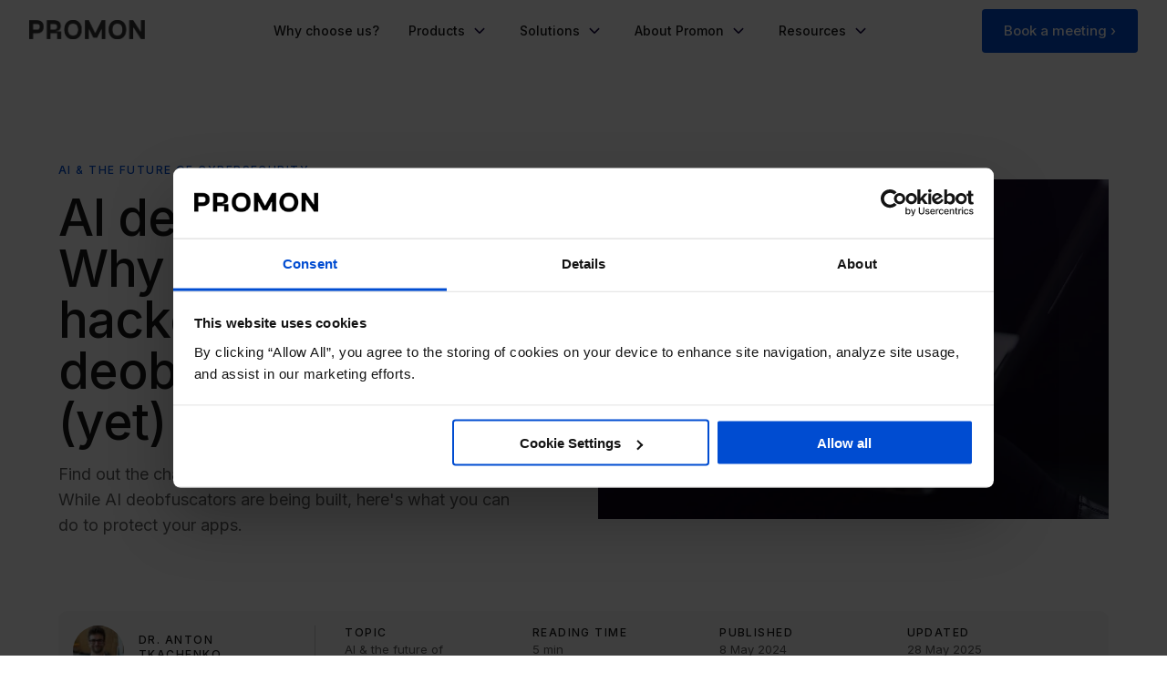

--- FILE ---
content_type: text/html; charset=UTF-8
request_url: https://promon.io/security-news/ai-deobfuscator-hackers-deobfuscate-code
body_size: 17213
content:
<!doctype html><html lang="en" class="is-critical"><head>
		<meta charset="utf-8">
		<title>AI deobfuscators: Why AI won’t help hackers deobfuscate code (yet) - Promon</title>
		<link rel="shortcut icon" href="https://promon.io/hubfs/Website%20assets/Icons/Favicons/Favicons-03.svg">
		<meta name="description" content="AI is changing the world — and cybersecurity is no exception. Could a hacker use an AI deobfuscator to access your code?">
		<meta name="robots" content="max-snippet:-1, max-image-preview:large, max-video-preview:-1">
		<meta name="viewport" content="width=device-width, user-scalable=no">
        
        
		<script id="Cookiebot" src="https://consent.cookiebot.com/uc.js" data-cbid="b534284b-8bf3-447b-9b54-a19cfd3a4aac" async type="text/javascript" nonce="G99ivkv7Ugc7hpT4UuRqig=="></script>
        

		<script data-cookieconsent="ignore" nonce="G99ivkv7Ugc7hpT4UuRqig==">
			window.dataLayer = window.dataLayer || [];
			function gtag() {
				dataLayer.push(arguments);
			}
			gtag("consent", "default", {
				ad_personalization: "denied",
				ad_storage: "denied",
				ad_user_data: "denied",
				analytics_storage: "denied",
				functionality_storage: "denied",
				personalization_storage: "denied",
				security_storage: "granted",
				wait_for_update: 500,
			});
			gtag("set", "ads_data_redaction", true);
			gtag("set", "url_passthrough", false);
		</script> 

        <script nonce="G99ivkv7Ugc7hpT4UuRqig==">(function(w,d,s,l,i){w[l]=w[l]||[];w[l].push({'gtm.start':
        new Date().getTime(),event:'gtm.js'});var f=d.getElementsByTagName(s)[0],
        j=d.createElement(s),dl=l!='dataLayer'?'&l='+l:'';j.async=true;j.src=
        'https://www.googletagmanager.com/gtm.js?id='+i+dl;f.parentNode.insertBefore(j,f);
        })(window,document,'script','dataLayer','GTM-N2PRRN');</script>

        <link rel="dns-prefetch" href="//fonts.googleapis.com">
        <link rel="preconnect" href="https://fonts.googleapis.com">
        <link rel="preconnect" href="https://fonts.gstatic.com" crossorigin>
        <link href="https://fonts.googleapis.com/css2?family=Inter:wght@400;500;600;700&amp;display=swap" rel="stylesheet">
		<link href="https://fonts.googleapis.com/css2?family=Material+Symbols+Outlined" rel="stylesheet">

        
        <link rel="stylesheet" href="https://promon.io/hubfs/hub_generated/template_assets/1/290084948205/1768210919426/template_main.min.css">

        
        <script data-cookieconsent="ignore" nonce="G99ivkv7Ugc7hpT4UuRqig==">
        var hbspt = {
            //push form to hubcache queue
            forms:{create:function(c){hubspot.forms.push(c)}},
        };

        // cache hubspot forms here
        var hubcache = {
			modal: false,
            forms:[],
            letsgo:function(){
                for (var i in hubcache.forms){
                    //hubspot is now loaded
                    hbspt.forms.create(hubcache.forms[i]);
                }            
            }
        }
        </script>

        
        <meta name="viewport" content="width=device-width, initial-scale=1">

    
    <meta property="og:description" content="AI is changing the world — and cybersecurity is no exception. Could a hacker use an AI deobfuscator to access your code?">
    <meta property="og:title" content="AI deobfuscators: Why AI won’t help hackers deobfuscate code (yet) - Promon">
    <meta name="twitter:description" content="AI is changing the world — and cybersecurity is no exception. Could a hacker use an AI deobfuscator to access your code?">
    <meta name="twitter:title" content="AI deobfuscators: Why AI won’t help hackers deobfuscate code (yet) - Promon">

    

    

    <style>
a.cta_button{-moz-box-sizing:content-box !important;-webkit-box-sizing:content-box !important;box-sizing:content-box !important;vertical-align:middle}.hs-breadcrumb-menu{list-style-type:none;margin:0px 0px 0px 0px;padding:0px 0px 0px 0px}.hs-breadcrumb-menu-item{float:left;padding:10px 0px 10px 10px}.hs-breadcrumb-menu-divider:before{content:'›';padding-left:10px}.hs-featured-image-link{border:0}.hs-featured-image{float:right;margin:0 0 20px 20px;max-width:50%}@media (max-width: 568px){.hs-featured-image{float:none;margin:0;width:100%;max-width:100%}}.hs-screen-reader-text{clip:rect(1px, 1px, 1px, 1px);height:1px;overflow:hidden;position:absolute !important;width:1px}
</style>


    <script type="application/ld+json" nonce="G99ivkv7Ugc7hpT4UuRqig==">
{
  "mainEntityOfPage" : {
    "@type" : "WebPage",
    "@id" : "https://promon.io/security-news/ai-deobfuscator-hackers-deobfuscate-code"
  },
  "author" : {
    "name" : "Dr. Anton Tkachenko",
    "url" : "https://promon.io/security-news/author/dr-anton-tkachenko",
    "@type" : "Person"
  },
  "headline" : "AI deobfuscators: Why AI won’t help hackers deobfuscate code (yet) - Promon",
  "datePublished" : "2025-01-17T12:23:59.000Z",
  "dateModified" : "2025-05-28T18:00:46.504Z",
  "publisher" : {
    "name" : "Promon AS",
    "logo" : {
      "url" : "https://promon.io/hubfs/2025%20Rebrand%20Assets/2025%20logos/PROMON_Logo_Cobalt.png",
      "@type" : "ImageObject"
    },
    "@type" : "Organization"
  },
  "@context" : "https://schema.org",
  "@type" : "BlogPosting",
  "image" : [ "https://143720318.fs1.hubspotusercontent-eu1.net/hubfs/143720318/Imported_Blog_Media/Hackers-1.png" ]
}
</script>



    


<link rel="amphtml" href="https://promon.io/security-news/ai-deobfuscator-hackers-deobfuscate-code?hs_amp=true">

<meta property="og:image" content="https://promon.io/hubfs/Imported_Blog_Media/Hackers-1.png">
<meta property="og:image:width" content="2600">
<meta property="og:image:height" content="900">

<meta name="twitter:image" content="https://promon.io/hubfs/Imported_Blog_Media/Hackers-1.png">


<meta property="og:url" content="https://promon.io/security-news/ai-deobfuscator-hackers-deobfuscate-code">
<meta name="twitter:card" content="summary_large_image">

<link rel="canonical" href="https://promon.io/security-news/ai-deobfuscator-hackers-deobfuscate-code">

<meta property="og:type" content="article">
<link rel="alternate" type="application/rss+xml" href="https://promon.io/security-news/rss.xml">
<meta name="twitter:domain" content="promon.io">
<script src="//platform.linkedin.com/in.js" type="text/javascript" nonce="G99ivkv7Ugc7hpT4UuRqig==">
    lang: en_US
</script>

<meta http-equiv="content-language" content="en">






 
    <meta name="generator" content="HubSpot"></head>

    <body>
        
        <noscript><iframe src="https://www.googletagmanager.com/ns.html?id=GTM-N2PRRN" height="0" width="0" style="display:none;visibility:hidden"></iframe></noscript>

        
            <div data-global-resource-path="promon-2025/templates/partials/header.html"><header class="header is-on-top">
    <div class="header__container">
        <div class="header__logo">
            <div id="hs_cos_wrapper_site_logo" class="hs_cos_wrapper hs_cos_wrapper_widget hs_cos_wrapper_type_module widget-type-logo" style="" data-hs-cos-general-type="widget" data-hs-cos-type="module">
  






















  
  <span id="hs_cos_wrapper_site_logo_hs_logo_widget" class="hs_cos_wrapper hs_cos_wrapper_widget hs_cos_wrapper_type_logo" style="" data-hs-cos-general-type="widget" data-hs-cos-type="logo"><a href="https://promon.io" id="hs-link-site_logo_hs_logo_widget" style="border-width:0px;border:0px;"><img src="https://promon.io/hs-fs/hubfs/2025%20Rebrand%20Assets/2025%20logos/PROMON_Logo_Charcoal.png?width=1092&amp;height=175&amp;name=PROMON_Logo_Charcoal.png" class="hs-image-widget " height="175" style="height: auto;width:1092px;border-width:0px;border:0px;" width="1092" alt="PROMON_Logo_Charcoal" title="PROMON_Logo_Charcoal" srcset="https://promon.io/hs-fs/hubfs/2025%20Rebrand%20Assets/2025%20logos/PROMON_Logo_Charcoal.png?width=546&amp;height=88&amp;name=PROMON_Logo_Charcoal.png 546w, https://promon.io/hs-fs/hubfs/2025%20Rebrand%20Assets/2025%20logos/PROMON_Logo_Charcoal.png?width=1092&amp;height=175&amp;name=PROMON_Logo_Charcoal.png 1092w, https://promon.io/hs-fs/hubfs/2025%20Rebrand%20Assets/2025%20logos/PROMON_Logo_Charcoal.png?width=1638&amp;height=263&amp;name=PROMON_Logo_Charcoal.png 1638w, https://promon.io/hs-fs/hubfs/2025%20Rebrand%20Assets/2025%20logos/PROMON_Logo_Charcoal.png?width=2184&amp;height=350&amp;name=PROMON_Logo_Charcoal.png 2184w, https://promon.io/hs-fs/hubfs/2025%20Rebrand%20Assets/2025%20logos/PROMON_Logo_Charcoal.png?width=2730&amp;height=438&amp;name=PROMON_Logo_Charcoal.png 2730w, https://promon.io/hs-fs/hubfs/2025%20Rebrand%20Assets/2025%20logos/PROMON_Logo_Charcoal.png?width=3276&amp;height=525&amp;name=PROMON_Logo_Charcoal.png 3276w" sizes="(max-width: 1092px) 100vw, 1092px"></a></span>
</div>
        </div>

        <div class="header__column">
            <div id="hs_cos_wrapper_Main_Navigation" class="hs_cos_wrapper hs_cos_wrapper_widget hs_cos_wrapper_type_module" style="" data-hs-cos-general-type="widget" data-hs-cos-type="module">
    

    
    
    <div class="nav">
        
        <div class="nav__main">
            <div class="nav__container">
                
                <div class="nav-item is-reduced">
                    
                    <a class="nav-item__title nav-item__title--link " href="https://promon.io/why-choose-us"><span>Why choose us?</span></a>
                    
                </div>
                
                <div class="nav-item is-reduced">
                    
                    <div class="nav-item__title">
                        <span>Products</span>
                        <span class="arrow">
                            
    <svg xmlns="http://www.w3.org/2000/svg" width="25" height="24" viewbox="0 0 25 24" fill="none">
    <path d="M12.5031 15.1C12.4198 15.1 12.3323 15.0833 12.2406 15.05C12.149 15.0167 12.0615 14.9583 11.9781 14.875L7.05313 9.95C6.90313 9.8 6.82812 9.61667 6.82812 9.4C6.82812 9.18333 6.90313 9 7.05313 8.85C7.20313 8.7 7.37813 8.625 7.57812 8.625C7.77812 8.625 7.95313 8.7 8.10313 8.85L12.5031 13.25L16.9031 8.85C17.0531 8.7 17.2323 8.625 17.4406 8.625C17.649 8.625 17.8281 8.7 17.9781 8.85C18.1281 9 18.2031 9.17917 18.2031 9.3875C18.2031 9.59583 18.1281 9.775 17.9781 9.925L13.0281 14.875C12.9448 14.9583 12.8615 15.0167 12.7781 15.05C12.6948 15.0833 12.6031 15.1 12.5031 15.1Z" fill="#12043E" />
  </svg>
    

                        </span>

                        <svg class="sign" xmlns="http://www.w3.org/2000/svg" width="33" height="16" viewbox="0 0 33 16" fill="none">
                            <path d="M2.78571 16L30.2143 16L32.5 16L16.5 -1.39876e-06L0.5 16L2.78571 16Z" fill="white" />
                        </svg>
                    </div>
                    <div class="nav-item__sub sub">
                        <div class="sub__container sub__container--3 is-featured">
                            <button class="sub__back btn btn-style--ghost btn-arrow--left">Back 
<svg width="24" height="25" viewbox="0 0 24 25" fill="none" xmlns="http://www.w3.org/2000/svg">
<path d="M8.84995 17.9475C8.71662 17.7808 8.64579 17.5975 8.63745 17.3975C8.62912 17.1975 8.69995 17.0225 8.84995 16.8725L13.25 12.4725L8.82495 8.04747C8.69162 7.91414 8.62912 7.73497 8.63745 7.50997C8.64579 7.28497 8.71662 7.1058 8.84995 6.97247C9.01662 6.8058 9.19579 6.72664 9.38745 6.73497C9.57912 6.7433 9.74995 6.82247 9.89995 6.97247L14.875 11.9475C14.9583 12.0308 15.0166 12.1141 15.05 12.1975C15.0833 12.2808 15.1 12.3725 15.1 12.4725C15.1 12.5725 15.0833 12.6641 15.05 12.7475C15.0166 12.8308 14.9583 12.9141 14.875 12.9975L9.92495 17.9475C9.77495 18.0975 9.59995 18.1683 9.39995 18.16C9.19995 18.1516 9.01662 18.0808 8.84995 17.9475Z" fill="currentColor" />
</svg>
</button>
                            
                            <div class="sub__column">
                                
                                <div class="sub__column__title">Platform</div>
                                
                                <a class="sub__column__link " href="https://promon.io/products/promon-platform">
                                    
                                    <figure class="bg">
                                        <img src="https://promon.io/hubfs/2025%20Rebrand%20Assets/Icons/Products/Promon-Platform.svg" loading="lazy" alt="">
                                    </figure>
                                    
                                    <div class="text-col">
                                        <span class="title">
                                            Promon Platform 
                                        </span>
                                        <span class="description">All Promon products and extensions in a single platform.</span>
                                    </div>
                                </a>
                                
                            
                            </div>
                            
                            <div class="sub__column">
                                
                                <div class="sub__column__title">App protection</div>
                                
                                <a class="sub__column__link " href="https://promon.io/products/shield-mobile">
                                    
                                    <figure class="bg">
                                        <img src="https://promon.io/hubfs/2025%20Rebrand%20Assets/Icons/General/device-mobile+shield.svg" loading="lazy" alt="">
                                    </figure>
                                    
                                    <div class="text-col">
                                        <span class="title">
                                            Promon Shield for Mobile™ 
                                        </span>
                                        <span class="description">Secure iOS &amp; Android apps from tampering, repackaging, &amp; more.</span>
                                    </div>
                                </a>
                                
                                <a class="sub__column__link " href="https://promon.io/products/shield-desktop">
                                    
                                    <figure class="bg">
                                        <img src="https://promon.io/hubfs/2025%20Rebrand%20Assets/Icons/General/device-imac_shield.svg" loading="lazy" alt="">
                                    </figure>
                                    
                                    <div class="text-col">
                                        <span class="title">
                                            Promon Shield for Desktop™ 
                                        </span>
                                        <span class="description">Protect Windows &amp; macOS apps from static &amp; dynamic attacks.</span>
                                    </div>
                                </a>
                                
                                <a class="sub__column__link " href="https://promon.io/products/promon-shield-for-sdks">
                                    
                                    <figure class="bg">
                                        <img src="https://promon.io/hubfs/2025%20Rebrand%20Assets/Icons/Products/Promon-SDK-Protection-v1.svg" loading="lazy" alt="">
                                    </figure>
                                    
                                    <div class="text-col">
                                        <span class="title">
                                            Promon Shield for SDKs™ 
                                        </span>
                                        <span class="description">Defend SDKs from tampering, &amp; unauthorized use.</span>
                                    </div>
                                </a>
                                
                            
                            </div>
                            
                            <div class="sub__column">
                                
                                <div class="sub__column__title">Extensions</div>
                                
                                <a class="sub__column__link " href="https://promon.io/products/promon-code-protect">
                                    
                                    <figure class="bg">
                                        <img src="https://promon.io/hubfs/2025%20Rebrand%20Assets/Icons/Products/Promon-Code-Protect.svg" loading="lazy" alt="">
                                    </figure>
                                    
                                    <div class="text-col">
                                        <span class="title">
                                            Promon Code Protect™ 
                                        </span>
                                        <span class="description">Protect app code &amp; data from reverse engineering &amp; copying.</span>
                                    </div>
                                </a>
                                
                                <a class="sub__column__link " href="https://promon.io/products/promon-data-protect">
                                    
                                    <figure class="bg">
                                        <img src="https://promon.io/hubfs/2025%20Rebrand%20Assets/Icons/Products/Promon-Data-Protect.svg" loading="lazy" alt="">
                                    </figure>
                                    
                                    <div class="text-col">
                                        <span class="title">
                                            Promon Data Protect™ 
                                        </span>
                                        <span class="description">Store app secrets securely on compromised end-user devices.</span>
                                    </div>
                                </a>
                                
                                <a class="sub__column__link " href="https://promon.io/products/promon-verify">
                                    
                                    <figure class="bg">
                                        <img src="https://promon.io/hubfs/2025%20Rebrand%20Assets/Icons/Products/Promon-Shield-Verify.svg" loading="lazy" alt="">
                                    </figure>
                                    
                                    <div class="text-col">
                                        <span class="title">
                                            Promon Verify™ 
                                        </span>
                                        <span class="description">Verify the integrity of apps accessing APIs in real-time.</span>
                                    </div>
                                </a>
                                
                            
                                <div class="sub__column__title">App analytics</div>
                                
                                <a class="sub__column__link " href="https://promon.io/products/promon-insight-app-security">
                                    
                                    <figure class="bg">
                                        <img src="https://promon.io/hubfs/2025%20Rebrand%20Assets/Icons/Products/Promon-Insight-1.svg" loading="lazy" alt="">
                                    </figure>
                                    
                                    <div class="text-col">
                                        <span class="title">
                                            Promon Insight™ for App Security 
                                        </span>
                                        <span class="description">Understand security risks &amp; make data-driven decisions.</span>
                                    </div>
                                </a>
                                
                            
                            </div>
                            
                            
                            <div class="sub__box sub__column sub__box--resource">
                                <div class="sub__column__title">Featured webinar</div>
                                
                                    <img class="sub__box__image" src="https://promon.io/hs-fs/hubfs/Website%20assets/Campaign%20pages/Pass%20your%20mobile%20app%20pentest/Pentest_mockup2.jpg?width=400&amp;name=Pentest_mockup2.jpg" loading="lazy">
                                
                                
                                <div class="sub__box__heading">Pass your next mobile app pentest with confidence</div>
                                
                                
                                    <a class="link link-arrow--right" href="https://promon.io/pass-mobile-app-pentest/">Find out how <svg width="24" height="25" viewbox="0 0 24 25" fill="none" xmlns="http://www.w3.org/2000/svg">
                                    <path d="M8.84995 17.9475C8.71662 17.7808 8.64579 17.5975 8.63745 17.3975C8.62912 17.1975 8.69995 17.0225 8.84995 16.8725L13.25 12.4725L8.82495 8.04747C8.69162 7.91414 8.62912 7.73497 8.63745 7.50997C8.64579 7.28497 8.71662 7.1058 8.84995 6.97247C9.01662 6.8058 9.19579 6.72664 9.38745 6.73497C9.57912 6.7433 9.74995 6.82247 9.89995 6.97247L14.875 11.9475C14.9583 12.0308 15.0166 12.1141 15.05 12.1975C15.0833 12.2808 15.1 12.3725 15.1 12.4725C15.1 12.5725 15.0833 12.6641 15.05 12.7475C15.0166 12.8308 14.9583 12.9141 14.875 12.9975L9.92495 17.9475C9.77495 18.0975 9.59995 18.1683 9.39995 18.16C9.19995 18.1516 9.01662 18.0808 8.84995 17.9475Z" fill="currentColor"></path>
                                    </svg></a>
                                
                            </div>
                            
                        </div>
                    </div>
                    
                </div>
                
                <div class="nav-item is-reduced">
                    
                    <div class="nav-item__title">
                        <span>Solutions</span>
                        <span class="arrow">
                            
    <svg xmlns="http://www.w3.org/2000/svg" width="25" height="24" viewbox="0 0 25 24" fill="none">
    <path d="M12.5031 15.1C12.4198 15.1 12.3323 15.0833 12.2406 15.05C12.149 15.0167 12.0615 14.9583 11.9781 14.875L7.05313 9.95C6.90313 9.8 6.82812 9.61667 6.82812 9.4C6.82812 9.18333 6.90313 9 7.05313 8.85C7.20313 8.7 7.37813 8.625 7.57812 8.625C7.77812 8.625 7.95313 8.7 8.10313 8.85L12.5031 13.25L16.9031 8.85C17.0531 8.7 17.2323 8.625 17.4406 8.625C17.649 8.625 17.8281 8.7 17.9781 8.85C18.1281 9 18.2031 9.17917 18.2031 9.3875C18.2031 9.59583 18.1281 9.775 17.9781 9.925L13.0281 14.875C12.9448 14.9583 12.8615 15.0167 12.7781 15.05C12.6948 15.0833 12.6031 15.1 12.5031 15.1Z" fill="#12043E" />
  </svg>
    

                        </span>

                        <svg class="sign" xmlns="http://www.w3.org/2000/svg" width="33" height="16" viewbox="0 0 33 16" fill="none">
                            <path d="M2.78571 16L30.2143 16L32.5 16L16.5 -1.39876e-06L0.5 16L2.78571 16Z" fill="white" />
                        </svg>
                    </div>
                    <div class="nav-item__sub sub">
                        <div class="sub__container sub__container--3 is-featured">
                            <button class="sub__back btn btn-style--ghost btn-arrow--left">Back 
<svg width="24" height="25" viewbox="0 0 24 25" fill="none" xmlns="http://www.w3.org/2000/svg">
<path d="M8.84995 17.9475C8.71662 17.7808 8.64579 17.5975 8.63745 17.3975C8.62912 17.1975 8.69995 17.0225 8.84995 16.8725L13.25 12.4725L8.82495 8.04747C8.69162 7.91414 8.62912 7.73497 8.63745 7.50997C8.64579 7.28497 8.71662 7.1058 8.84995 6.97247C9.01662 6.8058 9.19579 6.72664 9.38745 6.73497C9.57912 6.7433 9.74995 6.82247 9.89995 6.97247L14.875 11.9475C14.9583 12.0308 15.0166 12.1141 15.05 12.1975C15.0833 12.2808 15.1 12.3725 15.1 12.4725C15.1 12.5725 15.0833 12.6641 15.05 12.7475C15.0166 12.8308 14.9583 12.9141 14.875 12.9975L9.92495 17.9475C9.77495 18.0975 9.59995 18.1683 9.39995 18.16C9.19995 18.1516 9.01662 18.0808 8.84995 17.9475Z" fill="currentColor" />
</svg>
</button>
                            
                            <div class="sub__column">
                                
                                <div class="sub__column__title">By industry</div>
                                
                                <a class="sub__column__link " href="https://promon.io/industry/banking-financial-services">
                                    
                                    <figure class="bg">
                                        <img src="https://promon.io/hubfs/Banking-Finance-v1_bank.svg" loading="lazy" alt="">
                                    </figure>
                                    
                                    <div class="text-col">
                                        <span class="title">
                                            Banking 
                                        </span>
                                        <span class="description">Comply, prevent fraud, &amp; protect sensitive data.</span>
                                    </div>
                                </a>
                                
                                <a class="sub__column__link " href="https://promon.io/industry/secure-payment">
                                    
                                    <figure class="bg">
                                        <img src="https://promon.io/hubfs/money-credit-card.svg" loading="lazy" alt="">
                                    </figure>
                                    
                                    <div class="text-col">
                                        <span class="title">
                                            Payments 
                                        </span>
                                        <span class="description">Achieve compliance, prevent tampering, &amp; secure data.</span>
                                    </div>
                                </a>
                                
                                <a class="sub__column__link " href="https://promon.io/industry/gaming">
                                    
                                    <figure class="bg">
                                        <img src="https://promon.io/hubfs/gaming-controller.svg" loading="lazy" alt="">
                                    </figure>
                                    
                                    <div class="text-col">
                                        <span class="title">
                                            Gaming 
                                        </span>
                                        <span class="description">Prevent cheating, protect transactions, &amp; revenue.</span>
                                    </div>
                                </a>
                                
                                <a class="sub__column__link " href="https://promon.io/industry/ott-apps-streaming">
                                    
                                    <figure class="bg">
                                        <img src="https://promon.io/hubfs/Streaming-Media-v2_movie.svg" loading="lazy" alt="">
                                    </figure>
                                    
                                    <div class="text-col">
                                        <span class="title">
                                            Streaming &amp; media 
                                        </span>
                                        <span class="description">Secure content, intellectual property, &amp; user data.</span>
                                    </div>
                                </a>
                                
                                <a class="sub__column__link " href="https://promon.io/industry/retail">
                                    
                                    <figure class="bg">
                                        <img src="https://promon.io/hubfs/Retail-eCommerce.svg" loading="lazy" alt="">
                                    </figure>
                                    
                                    <div class="text-col">
                                        <span class="title">
                                            Retail &amp; e-commerce 
                                        </span>
                                        <span class="description">Stop malware, MitM attacks, &amp; account takeovers.</span>
                                    </div>
                                </a>
                                
                            
                            </div>
                            
                            <div class="sub__column">
                                
                                <div class="sub__column__title"></div>
                                
                                <a class="sub__column__link " href="https://promon.io/industry/egovernment-public-sector">
                                    
                                    <figure class="bg">
                                        <img src="https://promon.io/hubfs/Icons%20-%20Black/building-bank.svg" loading="lazy" alt="">
                                    </figure>
                                    
                                    <div class="text-col">
                                        <span class="title">
                                            Public sector 
                                        </span>
                                        <span class="description">Prevent repackaging, breaches, &amp; tampering.</span>
                                    </div>
                                </a>
                                
                                <a class="sub__column__link " href="https://promon.io/industry/health-medical">
                                    
                                    <figure class="bg">
                                        <img src="https://promon.io/hubfs/Healthcare.svg" loading="lazy" alt="">
                                    </figure>
                                    
                                    <div class="text-col">
                                        <span class="title">
                                            Healthcare 
                                        </span>
                                        <span class="description">Ensure regulatory compliance &amp; secure PHI.</span>
                                    </div>
                                </a>
                                
                                <a class="sub__column__link " href="https://promon.io/industry/automotive">
                                    
                                    <figure class="bg">
                                        <img src="https://promon.io/hubfs/Automotive.svg" loading="lazy" alt="">
                                    </figure>
                                    
                                    <div class="text-col">
                                        <span class="title">
                                            Automotive 
                                        </span>
                                        <span class="description">Secure sensitive app data &amp; assets.</span>
                                    </div>
                                </a>
                                
                            
                            </div>
                            
                            <div class="sub__column">
                                
                                <div class="sub__column__title">By use case</div>
                                
                                <a class="sub__column__link " href="https://promon.io/use-case/secure-ai-powered-mobile-apps-against-next-gen-attacks">
                                    
                                    <figure class="bg">
                                        <img src="https://promon.io/hubfs/2025%20Rebrand%20Assets/Icons/General/AI_magic_sparkles.svg" loading="lazy" alt="">
                                    </figure>
                                    
                                    <div class="text-col">
                                        <span class="title">
                                            On-device AI security 
                                        </span>
                                        <span class="description">Secure on-device AI features against next-gen attacks</span>
                                    </div>
                                </a>
                                
                                <a class="sub__column__link " href="https://promon.io/pass-mobile-app-pentest/">
                                    
                                    <figure class="bg">
                                        <img src="https://promon.io/hubfs/Icons%20-%20Black/device-mobile+shield.svg" loading="lazy" alt="">
                                    </figure>
                                    
                                    <div class="text-col">
                                        <span class="title">
                                            Pass your mobile app pentest 
                                        </span>
                                        <span class="description">Identify and fix security gaps before auditors or attackers do</span>
                                    </div>
                                </a>
                                
                            
                            </div>
                            
                            
                            <div class="sub__box sub__column sub__box--resource">
                                <div class="sub__column__title">Customer stories</div>
                                
                                    <img class="sub__box__image" src="https://promon.io/hubfs/2025%20Rebrand%20Assets/Illustrations/Icons%20with%20colors/Customer_Stories.svg" loading="lazy">
                                
                                
                                <div class="sub__box__heading">We protect the world's leading brands, &amp; we can protect yours too.</div>
                                
                                
                                    <a class="link link-arrow--right" href="https://promon.io/resources/customer-stories">Read more <svg width="24" height="25" viewbox="0 0 24 25" fill="none" xmlns="http://www.w3.org/2000/svg">
                                    <path d="M8.84995 17.9475C8.71662 17.7808 8.64579 17.5975 8.63745 17.3975C8.62912 17.1975 8.69995 17.0225 8.84995 16.8725L13.25 12.4725L8.82495 8.04747C8.69162 7.91414 8.62912 7.73497 8.63745 7.50997C8.64579 7.28497 8.71662 7.1058 8.84995 6.97247C9.01662 6.8058 9.19579 6.72664 9.38745 6.73497C9.57912 6.7433 9.74995 6.82247 9.89995 6.97247L14.875 11.9475C14.9583 12.0308 15.0166 12.1141 15.05 12.1975C15.0833 12.2808 15.1 12.3725 15.1 12.4725C15.1 12.5725 15.0833 12.6641 15.05 12.7475C15.0166 12.8308 14.9583 12.9141 14.875 12.9975L9.92495 17.9475C9.77495 18.0975 9.59995 18.1683 9.39995 18.16C9.19995 18.1516 9.01662 18.0808 8.84995 17.9475Z" fill="currentColor"></path>
                                    </svg></a>
                                
                            </div>
                            
                        </div>
                    </div>
                    
                </div>
                
                <div class="nav-item is-reduced">
                    
                    <div class="nav-item__title">
                        <span>About Promon</span>
                        <span class="arrow">
                            
    <svg xmlns="http://www.w3.org/2000/svg" width="25" height="24" viewbox="0 0 25 24" fill="none">
    <path d="M12.5031 15.1C12.4198 15.1 12.3323 15.0833 12.2406 15.05C12.149 15.0167 12.0615 14.9583 11.9781 14.875L7.05313 9.95C6.90313 9.8 6.82812 9.61667 6.82812 9.4C6.82812 9.18333 6.90313 9 7.05313 8.85C7.20313 8.7 7.37813 8.625 7.57812 8.625C7.77812 8.625 7.95313 8.7 8.10313 8.85L12.5031 13.25L16.9031 8.85C17.0531 8.7 17.2323 8.625 17.4406 8.625C17.649 8.625 17.8281 8.7 17.9781 8.85C18.1281 9 18.2031 9.17917 18.2031 9.3875C18.2031 9.59583 18.1281 9.775 17.9781 9.925L13.0281 14.875C12.9448 14.9583 12.8615 15.0167 12.7781 15.05C12.6948 15.0833 12.6031 15.1 12.5031 15.1Z" fill="#12043E" />
  </svg>
    

                        </span>

                        <svg class="sign" xmlns="http://www.w3.org/2000/svg" width="33" height="16" viewbox="0 0 33 16" fill="none">
                            <path d="M2.78571 16L30.2143 16L32.5 16L16.5 -1.39876e-06L0.5 16L2.78571 16Z" fill="white" />
                        </svg>
                    </div>
                    <div class="nav-item__sub sub">
                        <div class="sub__container sub__container--1 is-featured">
                            <button class="sub__back btn btn-style--ghost btn-arrow--left">Back 
<svg width="24" height="25" viewbox="0 0 24 25" fill="none" xmlns="http://www.w3.org/2000/svg">
<path d="M8.84995 17.9475C8.71662 17.7808 8.64579 17.5975 8.63745 17.3975C8.62912 17.1975 8.69995 17.0225 8.84995 16.8725L13.25 12.4725L8.82495 8.04747C8.69162 7.91414 8.62912 7.73497 8.63745 7.50997C8.64579 7.28497 8.71662 7.1058 8.84995 6.97247C9.01662 6.8058 9.19579 6.72664 9.38745 6.73497C9.57912 6.7433 9.74995 6.82247 9.89995 6.97247L14.875 11.9475C14.9583 12.0308 15.0166 12.1141 15.05 12.1975C15.0833 12.2808 15.1 12.3725 15.1 12.4725C15.1 12.5725 15.0833 12.6641 15.05 12.7475C15.0166 12.8308 14.9583 12.9141 14.875 12.9975L9.92495 17.9475C9.77495 18.0975 9.59995 18.1683 9.39995 18.16C9.19995 18.1516 9.01662 18.0808 8.84995 17.9475Z" fill="currentColor" />
</svg>
</button>
                            
                            <div class="sub__column">
                                
                                <div class="sub__column__title">Company</div>
                                
                                <a class="sub__column__link " href="https://promon.io/about-us">
                                    
                                    <figure class="bg">
                                        <img src="https://promon.io/hubfs/2025%20Rebrand%20Assets/Icons/Products/About-Promon-v2_letter-p.svg" loading="lazy" alt="">
                                    </figure>
                                    
                                    <div class="text-col">
                                        <span class="title">
                                            About us  
                                        </span>
                                        <span class="description">Learn about us &amp; our 19-year history.</span>
                                    </div>
                                </a>
                                
                                <a class="sub__column__link " href="https://promon.io/about-us/contact">
                                    
                                    <figure class="bg">
                                        <img src="https://promon.io/hubfs/2025%20Rebrand%20Assets/Icons/General/contact-message-chatbot.svg" loading="lazy" alt="">
                                    </figure>
                                    
                                    <div class="text-col">
                                        <span class="title">
                                            Contact us  
                                        </span>
                                        <span class="description">Need help? Get in touch with our team.</span>
                                    </div>
                                </a>
                                
                                <a class="sub__column__link " href="https://careers.promon.io/">
                                    
                                    <figure class="bg">
                                        <img src="https://promon.io/hubfs/target-arrow-ambition.svg" loading="lazy" alt="">
                                    </figure>
                                    
                                    <div class="text-col">
                                        <span class="title">
                                            Careers 
                                        </span>
                                        <span class="description">#LifeAtPromon &amp; the latest jobs.</span>
                                    </div>
                                </a>
                                
                                <a class="sub__column__link " href="https://promon.io/about-us/partners">
                                    
                                    <figure class="bg">
                                        <img src="https://promon.io/hubfs/handshake-heart-trust.svg" loading="lazy" alt="">
                                    </figure>
                                    
                                    <div class="text-col">
                                        <span class="title">
                                            Partners 
                                        </span>
                                        <span class="description">Become a partner &amp; deliver app security.</span>
                                    </div>
                                </a>
                                
                                <a class="sub__column__link " href="https://promon.io/press">
                                    
                                    <figure class="bg">
                                        <img src="https://promon.io/hubfs/news-newspaper-press.svg" loading="lazy" alt="">
                                    </figure>
                                    
                                    <div class="text-col">
                                        <span class="title">
                                            Press 
                                        </span>
                                        <span class="description">Your source for all things Promon.</span>
                                    </div>
                                </a>
                                
                            
                            </div>
                            
                            
                            <div class="sub__box sub__column sub__box--resource">
                                <div class="sub__column__title">We're hiring!</div>
                                
                                    <img class="sub__box__image" src="https://promon.io/hs-fs/hubfs/PROMON-Chess%20pair.jpg?width=400&amp;name=PROMON-Chess%20pair.jpg" loading="lazy">
                                
                                
                                <div class="sub__box__heading">We're changing the world, one app at a time. Will you help us?</div>
                                
                                
                                    <a class="link link-arrow--right" href="https://careers.promon.io/">View open roles <svg width="24" height="25" viewbox="0 0 24 25" fill="none" xmlns="http://www.w3.org/2000/svg">
                                    <path d="M8.84995 17.9475C8.71662 17.7808 8.64579 17.5975 8.63745 17.3975C8.62912 17.1975 8.69995 17.0225 8.84995 16.8725L13.25 12.4725L8.82495 8.04747C8.69162 7.91414 8.62912 7.73497 8.63745 7.50997C8.64579 7.28497 8.71662 7.1058 8.84995 6.97247C9.01662 6.8058 9.19579 6.72664 9.38745 6.73497C9.57912 6.7433 9.74995 6.82247 9.89995 6.97247L14.875 11.9475C14.9583 12.0308 15.0166 12.1141 15.05 12.1975C15.0833 12.2808 15.1 12.3725 15.1 12.4725C15.1 12.5725 15.0833 12.6641 15.05 12.7475C15.0166 12.8308 14.9583 12.9141 14.875 12.9975L9.92495 17.9475C9.77495 18.0975 9.59995 18.1683 9.39995 18.16C9.19995 18.1516 9.01662 18.0808 8.84995 17.9475Z" fill="currentColor"></path>
                                    </svg></a>
                                
                            </div>
                            
                        </div>
                    </div>
                    
                </div>
                
                <div class="nav-item is-reduced">
                    
                    <div class="nav-item__title">
                        <span>Resources</span>
                        <span class="arrow">
                            
    <svg xmlns="http://www.w3.org/2000/svg" width="25" height="24" viewbox="0 0 25 24" fill="none">
    <path d="M12.5031 15.1C12.4198 15.1 12.3323 15.0833 12.2406 15.05C12.149 15.0167 12.0615 14.9583 11.9781 14.875L7.05313 9.95C6.90313 9.8 6.82812 9.61667 6.82812 9.4C6.82812 9.18333 6.90313 9 7.05313 8.85C7.20313 8.7 7.37813 8.625 7.57812 8.625C7.77812 8.625 7.95313 8.7 8.10313 8.85L12.5031 13.25L16.9031 8.85C17.0531 8.7 17.2323 8.625 17.4406 8.625C17.649 8.625 17.8281 8.7 17.9781 8.85C18.1281 9 18.2031 9.17917 18.2031 9.3875C18.2031 9.59583 18.1281 9.775 17.9781 9.925L13.0281 14.875C12.9448 14.9583 12.8615 15.0167 12.7781 15.05C12.6948 15.0833 12.6031 15.1 12.5031 15.1Z" fill="#12043E" />
  </svg>
    

                        </span>

                        <svg class="sign" xmlns="http://www.w3.org/2000/svg" width="33" height="16" viewbox="0 0 33 16" fill="none">
                            <path d="M2.78571 16L30.2143 16L32.5 16L16.5 -1.39876e-06L0.5 16L2.78571 16Z" fill="white" />
                        </svg>
                    </div>
                    <div class="nav-item__sub sub">
                        <div class="sub__container sub__container--2 is-featured">
                            <button class="sub__back btn btn-style--ghost btn-arrow--left">Back 
<svg width="24" height="25" viewbox="0 0 24 25" fill="none" xmlns="http://www.w3.org/2000/svg">
<path d="M8.84995 17.9475C8.71662 17.7808 8.64579 17.5975 8.63745 17.3975C8.62912 17.1975 8.69995 17.0225 8.84995 16.8725L13.25 12.4725L8.82495 8.04747C8.69162 7.91414 8.62912 7.73497 8.63745 7.50997C8.64579 7.28497 8.71662 7.1058 8.84995 6.97247C9.01662 6.8058 9.19579 6.72664 9.38745 6.73497C9.57912 6.7433 9.74995 6.82247 9.89995 6.97247L14.875 11.9475C14.9583 12.0308 15.0166 12.1141 15.05 12.1975C15.0833 12.2808 15.1 12.3725 15.1 12.4725C15.1 12.5725 15.0833 12.6641 15.05 12.7475C15.0166 12.8308 14.9583 12.9141 14.875 12.9975L9.92495 17.9475C9.77495 18.0975 9.59995 18.1683 9.39995 18.16C9.19995 18.1516 9.01662 18.0808 8.84995 17.9475Z" fill="currentColor" />
</svg>
</button>
                            
                            <div class="sub__column">
                                
                                <div class="sub__column__title">App sec library</div>
                                
                                <a class="sub__column__link " href="https://promon.io/resources">
                                    
                                    <figure class="bg">
                                        <img src="https://promon.io/hubfs/2025%20Rebrand%20Assets/Icons/General/boxes-3D-packages.svg" loading="lazy" alt="">
                                    </figure>
                                    
                                    <div class="text-col">
                                        <span class="title">
                                            All resources 
                                        </span>
                                        <span class="description">Explore The Mobile App Security Library.</span>
                                    </div>
                                </a>
                                
                                <a class="sub__column__link " href="https://promon.io/resources/customer-stories">
                                    
                                    <figure class="bg">
                                        <img src="https://promon.io/hubfs/2025%20Rebrand%20Assets/Icons/General/contact-message-star-review.svg" loading="lazy" alt="">
                                    </figure>
                                    
                                    <div class="text-col">
                                        <span class="title">
                                            Customer stories  
                                        </span>
                                        <span class="description">Find out how the world's leading brands stay secure.</span>
                                    </div>
                                </a>
                                
                                <a class="sub__column__link " href="https://promon.io/resources/events">
                                    
                                    <figure class="bg">
                                        <img src="https://promon.io/hubfs/microphone-2.svg" loading="lazy" alt="">
                                    </figure>
                                    
                                    <div class="text-col">
                                        <span class="title">
                                            Webinars &amp; events 
                                        </span>
                                        <span class="description">Meet peers (&amp; Promon) online &amp; around the world.</span>
                                    </div>
                                </a>
                                
                                <a class="sub__column__link " href="https://promon.io/resources/downloads">
                                    
                                    <figure class="bg">
                                        <img src="https://promon.io/hubfs/2025%20Rebrand%20Assets/Icons/General/file-text.svg" loading="lazy" alt="">
                                    </figure>
                                    
                                    <div class="text-col">
                                        <span class="title">
                                            Ebooks &amp; whitepapers 
                                        </span>
                                        <span class="description">Dive into the finer points of app shielding.</span>
                                    </div>
                                </a>
                                
                                <a class="sub__column__link " href="https://promon.io/resources/knowledge-center">
                                    
                                    <figure class="bg">
                                        <img src="https://promon.io/hubfs/2025%20Rebrand%20Assets/Icons/General/brain.svg" loading="lazy" alt="">
                                    </figure>
                                    
                                    <div class="text-col">
                                        <span class="title">
                                            Knowledge Centre 
                                        </span>
                                        <span class="description">Where app security meets Promon tech.</span>
                                    </div>
                                </a>
                                
                            
                            </div>
                            
                            <div class="sub__column">
                                
                                <div class="sub__column__title"></div>
                                
                                <a class="sub__column__link " href="https://promon.io/security-news">
                                    
                                    <figure class="bg">
                                        <img src="https://promon.io/hubfs/pencil.svg" loading="lazy" alt="">
                                    </figure>
                                    
                                    <div class="text-col">
                                        <span class="title">
                                            Blog 
                                        </span>
                                        <span class="description">Keep up with app sec news &amp; developments.</span>
                                    </div>
                                </a>
                                
                                <a class="sub__column__link " href="https://promon.io/resources/tools">
                                    
                                    <figure class="bg">
                                        <img src="https://promon.io/hubfs/tools.svg" loading="lazy" alt="">
                                    </figure>
                                    
                                    <div class="text-col">
                                        <span class="title">
                                            Tools &amp; games 
                                        </span>
                                        <span class="description">Research, calculate, or just have some fun!</span>
                                    </div>
                                </a>
                                
                                <a class="sub__column__link " href="https://promon.io/resources/security-software-glossary">
                                    
                                    <figure class="bg">
                                        <img src="https://promon.io/hubfs/Glossary.svg" loading="lazy" alt="">
                                    </figure>
                                    
                                    <div class="text-col">
                                        <span class="title">
                                            Glossary 
                                        </span>
                                        <span class="description">Understand critical app sec terminology.</span>
                                    </div>
                                </a>
                                
                                <a class="sub__column__link " href="https://promon.io/mobile-attack-vector-library">
                                    
                                    <figure class="bg">
                                        <img src="https://promon.io/hubfs/threat-bug-malware.svg" loading="lazy" alt="">
                                    </figure>
                                    
                                    <div class="text-col">
                                        <span class="title">
                                            Mobile attack vector library 
                                        </span>
                                        <span class="description">Understand key mobile attack vectors.</span>
                                    </div>
                                </a>
                                
                            
                            </div>
                            
                            
                            <div class="sub__box sub__column sub__box--resource">
                                <div class="sub__column__title">On-demand webinar</div>
                                
                                    <img class="sub__box__image" src="https://promon.io/hubfs/The%20facial%20recognition%20process_header-1.svg" loading="lazy">
                                
                                
                                <div class="sub__box__heading">App Threat Report: The state of facial recognition security</div>
                                
                                
                                    <a class="link link-arrow--right" href="https://promon.io/security-news/app-threat-report-2025-q4-the-state-of-facial-recognition-security">Read now <svg width="24" height="25" viewbox="0 0 24 25" fill="none" xmlns="http://www.w3.org/2000/svg">
                                    <path d="M8.84995 17.9475C8.71662 17.7808 8.64579 17.5975 8.63745 17.3975C8.62912 17.1975 8.69995 17.0225 8.84995 16.8725L13.25 12.4725L8.82495 8.04747C8.69162 7.91414 8.62912 7.73497 8.63745 7.50997C8.64579 7.28497 8.71662 7.1058 8.84995 6.97247C9.01662 6.8058 9.19579 6.72664 9.38745 6.73497C9.57912 6.7433 9.74995 6.82247 9.89995 6.97247L14.875 11.9475C14.9583 12.0308 15.0166 12.1141 15.05 12.1975C15.0833 12.2808 15.1 12.3725 15.1 12.4725C15.1 12.5725 15.0833 12.6641 15.05 12.7475C15.0166 12.8308 14.9583 12.9141 14.875 12.9975L9.92495 17.9475C9.77495 18.0975 9.59995 18.1683 9.39995 18.16C9.19995 18.1516 9.01662 18.0808 8.84995 17.9475Z" fill="currentColor"></path>
                                    </svg></a>
                                
                            </div>
                            
                        </div>
                    </div>
                    
                </div>
                
            </div>
        </div>
        
        <div class="nav__side cta-container">
            
    
            
            <a class="btn btn-size--lg btn-style--filled btn-rounded--false" href="https://promon.io/book-a-meeting">Book a meeting ›</a>
            
        </div>
    </div></div>
        </div>

        <div class="header__burger">
            <svg class="open" width="24" height="24" viewbox="0 0 24 24" fill="none" xmlns="http://www.w3.org/2000/svg">
                <path d="M3.75 18C3.53333 18 3.35417 17.9292 3.2125 17.7875C3.07083 17.6458 3 17.4667 3 17.25C3 17.0333 3.07083 16.8542 3.2125 16.7125C3.35417 16.5708 3.53333 16.5 3.75 16.5H20.25C20.4667 16.5 20.6458 16.5708 20.7875 16.7125C20.9292 16.8542 21 17.0333 21 17.25C21 17.4667 20.9292 17.6458 20.7875 17.7875C20.6458 17.9292 20.4667 18 20.25 18H3.75ZM3.75 12.75C3.53333 12.75 3.35417 12.6792 3.2125 12.5375C3.07083 12.3958 3 12.2167 3 12C3 11.7833 3.07083 11.6042 3.2125 11.4625C3.35417 11.3208 3.53333 11.25 3.75 11.25H20.25C20.4667 11.25 20.6458 11.3208 20.7875 11.4625C20.9292 11.6042 21 11.7833 21 12C21 12.2167 20.9292 12.3958 20.7875 12.5375C20.6458 12.6792 20.4667 12.75 20.25 12.75H3.75ZM3.75 7.5C3.53333 7.5 3.35417 7.42917 3.2125 7.2875C3.07083 7.14583 3 6.96667 3 6.75C3 6.53333 3.07083 6.35417 3.2125 6.2125C3.35417 6.07083 3.53333 6 3.75 6H20.25C20.4667 6 20.6458 6.07083 20.7875 6.2125C20.9292 6.35417 21 6.53333 21 6.75C21 6.96667 20.9292 7.14583 20.7875 7.2875C20.6458 7.42917 20.4667 7.5 20.25 7.5H3.75Z" fill="#004CD1" />
            </svg>
            <svg class="close" width="24" height="24" viewbox="0 0 24 24" fill="none" xmlns="http://www.w3.org/2000/svg">
                <path d="M12.0016 13.0525L6.75156 18.3025C6.60156 18.4525 6.42656 18.5275 6.22656 18.5275C6.02656 18.5275 5.85156 18.4525 5.70156 18.3025C5.55156 18.1525 5.47656 17.9775 5.47656 17.7775C5.47656 17.5775 5.55156 17.4025 5.70156 17.2525L10.9516 12.0025L5.70156 6.75254C5.55156 6.60254 5.47656 6.42754 5.47656 6.22754C5.47656 6.02754 5.55156 5.85254 5.70156 5.70254C5.85156 5.55254 6.02656 5.47754 6.22656 5.47754C6.42656 5.47754 6.60156 5.55254 6.75156 5.70254L12.0016 10.9525L17.2516 5.70254C17.4016 5.55254 17.5766 5.47754 17.7766 5.47754C17.9766 5.47754 18.1516 5.55254 18.3016 5.70254C18.4516 5.85254 18.5266 6.02754 18.5266 6.22754C18.5266 6.42754 18.4516 6.60254 18.3016 6.75254L13.0516 12.0025L18.3016 17.2525C18.4516 17.4025 18.5266 17.5775 18.5266 17.7775C18.5266 17.9775 18.4516 18.1525 18.3016 18.3025C18.1516 18.4525 17.9766 18.5275 17.7766 18.5275C17.5766 18.5275 17.4016 18.4525 17.2516 18.3025L12.0016 13.0525Z" fill="#004CD1" />
            </svg>
        </div>
    </div>
</header></div>
        

        <main id="main-content" class="body-container-wrapper">
            

  <div class="single-hero">
	<div id="hs_cos_wrapper_module_17240730543787" class="hs_cos_wrapper hs_cos_wrapper_widget hs_cos_wrapper_type_module" style="" data-hs-cos-general-type="widget" data-hs-cos-type="module">









<section class="
    section 
    section-size--regular 
    section-bg--white 
    section--hero 
    
    
	
    
	
	
	 
	
     ">
    <div class="grid-wrapper">

    
<div class="hero hero--text_image ">
    
        <div class="hero__text">
			
            
    
		
		
		
			
		
		
    <span class="label label-xl">AI &amp; the future of cybersecurity</span>
    

            
	
    <div class="headline-group">
        <h1 class="headline-group__heading heading-2xl">AI deobfuscators: Why AI won’t help hackers deobfuscate code (yet)</h1>
        <div class="headline-group__subheading text-block title-md-reg">Find out the challenges facing AI code deobfuscation code. While AI deobfuscators are being built, here's what you can do to protect your apps.</div>
    </div>
	

			
    
    

			
    
    

            

    


        </div>
        
	
		
    <figure class="image image-- image--pos- image--border-">
        <picture class="image__wrapper">
			<source media="(max-width: 500px)" srcset="https://143720318.fs1.hubspotusercontent-eu1.net/hub/143720318/hubfs/Website%20assets/Blog/Main%20blog/661886827%20copy-1.jpg?width=500&amp;name=661886827%20copy-1.jpg">
			<source media="(max-width: 768px)" srcset="https://143720318.fs1.hubspotusercontent-eu1.net/hub/143720318/hubfs/Website%20assets/Blog/Main%20blog/661886827%20copy-1.jpg?width=768&amp;name=661886827%20copy-1.jpg">
			
			<img class="ratio-auto" src="https://promon.io/hs-fs/hubfs/Website%20assets/Blog/Main%20blog/661886827%20copy-1.jpg?width=900&amp;name=661886827%20copy-1.jpg" alt="">
			
        </picture>
    </figure>

    
</div>


    </div>
</section>
</div>
  </div>

<div class="grid-wrapper">
	<div class="single-details">
		
		
		<div class="post-author">
			
			<img class="post-author__image" src="https://promon.io/hs-fs/hubfs/PROMON-Anton%20Tkachenko.webp?width=80&amp;name=PROMON-Anton%20Tkachenko.webp" alt="" loading="lazy">
			
			
			<div class="post-author__text">
				<span class="post-author__name label-lg">Dr. Anton Tkachenko</span>
				
				<span class="body-2xs post-author__position">
					Anton is an AI and obfuscation researcher at Promon. He earned his ...
				</span>
				
				
				<a class="
					link
					link-size--xs
					link-type--primary
				" href="https://www.linkedin.com/in/anton-tkachenko-008362164/">LinkedIn 
    <svg width="16" height="16" viewbox="0 0 16 16" fill="none" xmlns="http://www.w3.org/2000/svg">
    <path d="M3.01621 12.9833C2.91621 12.8833 2.86621 12.7667 2.86621 12.6333C2.86621 12.5 2.91621 12.3833 3.01621 12.2833L10.9662 4.33334H6.56621C6.42177 4.33334 6.30232 4.28612 6.20788 4.19168C6.11343 4.09723 6.06621 3.97779 6.06621 3.83334C6.06621 3.6889 6.11343 3.56945 6.20788 3.47501C6.30232 3.38057 6.42177 3.33334 6.56621 3.33334H12.1662C12.3107 3.33334 12.4301 3.38057 12.5245 3.47501C12.619 3.56945 12.6662 3.6889 12.6662 3.83334V9.43334C12.6662 9.57779 12.619 9.69723 12.5245 9.79168C12.4301 9.88612 12.3107 9.93334 12.1662 9.93334C12.0218 9.93334 11.9023 9.88612 11.8079 9.79168C11.7134 9.69723 11.6662 9.57779 11.6662 9.43334V5.03334L3.71621 12.9833C3.61621 13.0833 3.49954 13.1333 3.36621 13.1333C3.23288 13.1333 3.11621 13.0833 3.01621 12.9833Z" fill="currentColor" />
    </svg>
    
</a>
				
			</div>
			
		</div>
		
		
		<div class="single-details__column single-details__column--topic">
			<div class="single-details__label label-lg">Topic</div>
			<div class="body-2xs">AI &amp; the future of cybersecurity</div>
		</div>
		
		
		<div class="single-details__column single-details__column--reading">
			<div class="single-details__label label-lg">Reading time</div>
			<div class="body-2xs">5 min</div>
		</div>
		
		<div class="single-details__column single-details__column--published">
			<div class="single-details__label label-lg">Published</div>
			<div class="body-2xs">8 May 2024</div>
		</div>
		<div class="single-details__column single-details__column--updated">
			<div class="single-details__label label-lg">Updated</div>
			<div class="body-2xs">28 May 2025
			</div>
		</div>
	</div>
</div>

<div class="article article--post section">
	<div class="grid-wrapper">
		<aside class="article-aside">
			<div class="article-aside__wrapper">
				<div class="article-share">
					<div class="title-sm mb-16">Share this post</div>
					<div class="article-share__row">
						<a target="_blank" href="https://twitter.com/intent/tweet?original_referer=https://promon.io/security-news/ai-deobfuscator-hackers-deobfuscate-code&amp;url=https://promon.io/security-news/ai-deobfuscator-hackers-deobfuscate-code&amp;source=tweetbutton"><img src="https://promon.io/hubfs/raw_assets/public/promon-2025/images/icons/article-icon-x.svg" loading="lazy" alt=""></a>
						<a target="_blank" href="https://www.facebook.com/sharer/sharer.php?u=https://promon.io/security-news/ai-deobfuscator-hackers-deobfuscate-code"><img src="https://promon.io/hubfs/raw_assets/public/promon-2025/images/icons/article-icon-fb.svg" loading="lazy" alt=""></a>
						<a target="_blank" href="https://www.linkedin.com/shareArticle?mini=true&amp;url=https://promon.io/security-news/ai-deobfuscator-hackers-deobfuscate-code&amp;title=&amp;summary=&amp;source="><img src="https://promon.io/hubfs/raw_assets/public/promon-2025/images/icons/article-icon-li.svg" loading="lazy" alt=""></a>
					</div>
				</div>
			</div>
		</aside>
		<article class="article-body text-block">
			<span id="hs_cos_wrapper_post_body" class="hs_cos_wrapper hs_cos_wrapper_meta_field hs_cos_wrapper_type_rich_text" style="" data-hs-cos-general-type="meta_field" data-hs-cos-type="rich_text"><div class="alignwide wp-block-promon-post-hero">
<p>Generative AI could enable malicious actors to steal your source code <span>— but only after passing one significant technical hurdle.</span></p>
</div>
<!--more-->
<h2 id="h-why-code-obfuscation-is-so-important">Why code obfuscation is so important</h2>
<p>In 2003, the Executive Vice Chairman of Cisco took a long flight from California to Shenzhen to speak with the CEO of Huawei, a budding telecommunications company.</p>
<p>It wasn’t a friendly visit.</p>
<p>Years earlier, Cisco had played an integral role in building the “Great Firewall,” China’s nationwide internet censorship apparatus. With privileged access to its devices, Huawei could obtain and <a href="https://www.wsj.com/articles/SB10485560675556000" target="_blank" rel="noreferrer noopener nofollow">reverse engineer</a> Cisco’s hardware and copy its source code verbatim into its own brand of routers.</p>
<p>It turned out Huawei was doing the same thing to Nortel Networks. And in the years since, Chinese source code theft has become something of a recurring nightmare for technology vendors <a href="https://www.cybereason.com/blog/operation-cuckoobees-cybereason-uncovers-massive-chinese-intellectual-property-theft-operation" target="_blank" rel="noreferrer noopener nofollow">across both hemispheres</a>, from <a href="https://en.wikipedia.org/wiki/Operation_Aurora" target="_blank" rel="noreferrer noopener nofollow">Adobe to Morgan Stanley to Dow Chemical</a>.</p>
<div id="hs_cos_wrapper_widget_04b22ce7-dfc9-4cb6-974b-b28630e0e937" class="hs_cos_wrapper hs_cos_wrapper_widget hs_cos_wrapper_type_module" style="" data-hs-cos-general-type="widget" data-hs-cos-type="module">


<div class="cta-box section-bg--gradient-turquoise ">
	<div class="cta-box__text">	
		
		<div class="title-xl mb-16">
			
			The AI models penetrating obfuscation</div>
		
		
		<div class="body-md">Get more insight into the impact of AI on mobile app security, and learn more about obfuscation techniques.</div>
		
	</div>
	
	
	
	<a href="https://promon.io/resources/events/webinar-obfuscation-techniques-applications-ai" class="link link-arrow--right">Watch the webinar 
<svg width="24" height="25" viewbox="0 0 24 25" fill="none" xmlns="http://www.w3.org/2000/svg">
<path d="M8.84995 17.9475C8.71662 17.7808 8.64579 17.5975 8.63745 17.3975C8.62912 17.1975 8.69995 17.0225 8.84995 16.8725L13.25 12.4725L8.82495 8.04747C8.69162 7.91414 8.62912 7.73497 8.63745 7.50997C8.64579 7.28497 8.71662 7.1058 8.84995 6.97247C9.01662 6.8058 9.19579 6.72664 9.38745 6.73497C9.57912 6.7433 9.74995 6.82247 9.89995 6.97247L14.875 11.9475C14.9583 12.0308 15.0166 12.1141 15.05 12.1975C15.0833 12.2808 15.1 12.3725 15.1 12.4725C15.1 12.5725 15.0833 12.6641 15.05 12.7475C15.0166 12.8308 14.9583 12.9141 14.875 12.9975L9.92495 17.9475C9.77495 18.0975 9.59995 18.1683 9.39995 18.16C9.19995 18.1516 9.01662 18.0808 8.84995 17.9475Z" fill="currentColor" />
</svg>
</a>
	
	
</div>

</div>
<p>&nbsp;</p>
<p>For the average mobile app developer, the priority tends to be deploying the app as soon as possible. But for those invested in security, there’s a daunting frontier to manage: The nation-states, <a href="https://www.bleepingcomputer.com/news/microsoft/lapsus-hackers-leak-37gb-of-microsofts-alleged-source-code/" target="_blank" rel="noreferrer noopener nofollow">cybercriminals</a> (including <a href="https://github.com/github/dmca/blob/master/2023/03/2023-03-24-twitter.md" target="_blank" rel="noreferrer noopener nofollow">corporate insiders</a>), and competitors looking to get their hands on valuable source code.</p>
<div id="t2-factbox-2">
<div>
<p>That’s where obfuscation comes in. By renaming variables and rearranging statements, splitting and merging variables, altering loop structures and adding in nonsense code, and much more, automated tools can help make spaghetti out of intellectual property, making the job of reading it far more difficult for those who’d use it for the wrong reasons.</p>
</div>
</div>
<p>Unless, perhaps, they use artificial intelligence. After all, AI/ML has supercharged programming and cybersecurity: It’s used to detect and remediate threats, refactor code, and suss out bugs, and software like Copilot and Codex can even generate entire scripts (legitimate and malicious) in an instant.</p>
<p>It follows, then, that this same technology could be applied to the problem of deobfuscating source code. If so, bad actors would inherit the ability to reconstruct the most sensitive, valuable software out there, with all of the legal, economic, and geopolitical ramifications therein.</p>
<p>Except there’s a huge technical barrier standing in their way.</p>
<div class="wp-block-image">
<figure class="aligncenter size-large"><img loading="lazy" width="1024" height="628" src="https://promon.io/hs-fs/hubfs/Imported_Blog_Media/graphic-1-1024x628-1.png?width=1024&amp;height=628&amp;name=graphic-1-1024x628-1.png" alt="An unobfuscated control flow vs. an obfuscated control flow." class="wp-image-6153" srcset="https://promon.io/hubfs/Imported_Blog_Media/graphic-1-1024x628-1.png 1024w, https://promon.io/hubfs/Imported_Blog_Media/graphic-1-300x184-1.png 300w, https://promon.io/hubfs/Imported_Blog_Media/graphic-1-768x471-1.png 768w, https://promon.io/hubfs/Imported_Blog_Media/graphic-1-1536x942-1.png 1536w, https://promon.io/hubfs/Imported_Blog_Media/graphic-1-1.png 1788w" sizes="(max-width: 1024px) 100vw, 1024px"></figure>
</div>
<h2 id="h-the-limits-of-ai-in-deobfuscating-code">The limits of AI in deobfuscating code</h2>
<p>Reverse engineers have had a while now to explore how ChatGPT can help undo obfuscated code. They haven’t made much progress… yet.</p>
<p>Putting aside all of the more practical considerations — discerning file format, decompiling, etc. — deobfuscation requires extracting and interpreting different kinds of information at different levels of a program: The purpose of a variable, how a function works, the control flow of a whole sequence. Then there’s the work of modeling all of that information, and testing the model. Along the way, there’s plenty of room for error: A detail overlooked, data incorrectly interpreted as code, and so on.</p>
<p>Let’s say we want to train a cutting-edge machine learning algorithm to simply recognize obfuscation in the first place. First, it needs to have context for understanding the code in front of it — a model trained on one language, obviously, won’t know where to begin with another.</p>
<p>We have the technology to train a machine learning algorithm to read and “understand” code (in a certain sense), but here it needs to recognize obfuscated code. Those are considerably different challenges since, unlike a language, obfuscation doesn’t necessarily follow a clear ruleset. In its most basic forms it might involve arbitrarily renaming variables, splicing in useless code or data, encryption, compression, stripping metadata, changing the value of data by scrambling, substituting, or shuffling it, and so on and so forth.</p>
<p>This isn’t to imply, though, that code must be heavily altered in order to confuse an algorithm. Imagine a bad human programmer — one who, instead of writing a nice, clean function, creates many for the same purpose, and layers them inside of one another. In some sense, this is a form of obfuscation — it makes the code’s underlying purpose difficult to discern. How can we teach a machine to classify a normal script from a poorly-written one, and each from an intentionally convoluted one?</p>
<p>It all comes down to <em>training data</em>. Like any classification problem, an algorithm trained to recognize obfuscation would need to have been exposed to massive datasets with unobfuscated and obfuscated software. It would require repeated exposure to all the various forms obfuscation could take, and all of this data would need to be labeled — probably by hand — because even the best AI <a href="https://www.sciencedirect.com/science/article/pii/S2666389923001435" target="_blank" rel="noreferrer noopener nofollow">still can’t grasp concepts</a> quite like a human engineer can.</p>
<p>Note that, at this point, we haven’t even gotten past the preliminary step of teaching AI to recognize obfuscation to begin with! If this was a hard problem to solve, then identifying and reversing obfuscations on the level of individual functions would be exponentially more complicated and labor-intensive.</p>
<h2 id="h-how-soon-will-ai-be-able-to-deobfuscate-code">How soon will AI be able to deobfuscate code?</h2>
<p>Despite insufficient training data, some open source developers have been working at chipping away at the edges of AI-automated deobfuscation.</p>
<p>For example, <a href="https://github.com/evyatar9/GptHidra" target="_blank" rel="noreferrer noopener nofollow">GptHidra</a> and <a href="https://github.com/tenable/ghidra_tools/tree/main/g3po" target="_blank" rel="noreferrer noopener nofollow">G-3PO</a>, new plug-ins for the NSA-built reverse engineering software Ghidra, use ChatGPT to provide high-level descriptions of functions. Projects like these take advantage of the strengths of our current AI, like their ability to generate clean natural language. Each represents a step forward in the field, saving engineers a great deal of time they’d otherwise have had to spend analyzing bits of code piece by piece.</p>
<p>These ancillary tools are a harbinger of bigger, more meaningful progress in the not-too-distant future. Available, labeled training data can only grow over time, so the question of when AI will be able to deobfuscate code is not one of whether but when. Tomorrow? A year from now? Perhaps only in a generation.</p>
<p>There’s no way to prevent the rise of AI deobfuscators. What developers can do instead, in anticipation, is use this very same technology to improve obfuscation techniques in equal or greater proportion. AI has the potential to create more complex obfuscations than anything we’ve ever seen before, making the job of reversing it all the more difficult.</p>
<p>The race between those who’d protect code with AI, and those who’d use AI to steal it, is already underway. The entire future of cyberspace hangs in the balance.</p>
<div class="t2-factbox wp-block-t2-factbox" id="t2-factbox-3">
<div class="t2-factbox__content">
<div class="t2-factbox__blocks">
<div id="hs_cos_wrapper_widget_f9dc7782-4a57-4414-a9fb-2172cdc97838" class="hs_cos_wrapper hs_cos_wrapper_widget hs_cos_wrapper_type_module" style="" data-hs-cos-general-type="widget" data-hs-cos-type="module">


<div class="cta-box section-bg--gradient-turquoise ">
	<div class="cta-box__text">	
		
		<div class="title-xl mb-16">
			
			Are you ready for AI deobfuscators?</div>
		
		
		<div class="body-md">Explore more on AI deobfuscation and emerging threats.</div>
		
	</div>
	
	
	
	<a href="https://promon.io/resources/events/webinar-obfuscation-techniques-applications-ai" class="link link-arrow--right">Watch the webinar 
<svg width="24" height="25" viewbox="0 0 24 25" fill="none" xmlns="http://www.w3.org/2000/svg">
<path d="M8.84995 17.9475C8.71662 17.7808 8.64579 17.5975 8.63745 17.3975C8.62912 17.1975 8.69995 17.0225 8.84995 16.8725L13.25 12.4725L8.82495 8.04747C8.69162 7.91414 8.62912 7.73497 8.63745 7.50997C8.64579 7.28497 8.71662 7.1058 8.84995 6.97247C9.01662 6.8058 9.19579 6.72664 9.38745 6.73497C9.57912 6.7433 9.74995 6.82247 9.89995 6.97247L14.875 11.9475C14.9583 12.0308 15.0166 12.1141 15.05 12.1975C15.0833 12.2808 15.1 12.3725 15.1 12.4725C15.1 12.5725 15.0833 12.6641 15.05 12.7475C15.0166 12.8308 14.9583 12.9141 14.875 12.9975L9.92495 17.9475C9.77495 18.0975 9.59995 18.1683 9.39995 18.16C9.19995 18.1516 9.01662 18.0808 8.84995 17.9475Z" fill="currentColor" />
</svg>
</a>
	
	
</div>

</div>
</div>
</div>
</div></span>
		</article>
	</div>
</div>

<div id="hs_cos_wrapper_module_17327037142241" class="hs_cos_wrapper hs_cos_wrapper_widget hs_cos_wrapper_type_module" style="" data-hs-cos-general-type="widget" data-hs-cos-type="module">




<section class="
    section 
    section-size--regular 
    section-bg--lightgrey 
    section--related-cards 
    
    
	
    
	
	
	 
	 bg-is-not-white 
     ">
    <div class="grid-wrapper">

    
<div class="related-cards">
	<div class="related-cards__text">
		
    

    	
	
    <div class="headline-group">
        <h2 class="headline-group__heading heading-lg">More on this</h2>
        <div class="headline-group__subheading text-block title-md-reg"></div>
    </div>
	

	</div>
	
	
	
	

	
		
	
	
	
	
	
		
			
		
	
		
			
		
	
		
			
		
	
		
			
		
	
		
			
		
	
		
			
		
	
		
			
		
	
		
			
		
	
		
	
		
			
		
	
		
			
		
	
	
	<div class="related-cards__list related-cards__list--4">
		
			
				
<a href="https://promon.io/security-news/cybersecurity-prediction-for-2026-a-peek-into-promons-crystal-ball" class="simple-card">
	
	
	<figure class="simple-card__image">
		<img src="https://promon.io/hubfs/2025%20Rebrand%20Assets/Illustrations/Icons%20with%20colors/Cybersecurity_predictions_crystal_ball-01-1.svg" alt="Cybersecurity_predictions_crystal_ball-01-1" loading="lazy">
	  </figure>
	  
	  <div class="simple-card__text">
		
		
		<span class="label-lg mb-16 d-block">Mobile app security</span>
		
		
		<h3 class="title-xl">Cybersecurity predictions for 2026: A peek into Promon's crystal ball </h3>
		
		
		<div class="body-md">As 2025 draws to a close and we stand on the brink of a new year, let's take a look at what Promon predicts for cybersecurity in 2026, from compliance and cryptography to OS environments and AI threats.</div>
		
		
	  </div>
</a>

			
		
			
				
<a href="https://promon.io/security-news/from-framework-to-action-a-new-roadmap-for-securing-ai-in-mobile-apps" class="simple-card">
	
	
	<figure class="simple-card__image">
		<img src="https://promon.io/hubfs/2025%20Rebrand%20Assets/Illustrations/Icons%20with%20colors/phone_roadmap.svg" alt="AI roadmap" loading="lazy">
	  </figure>
	  
	  <div class="simple-card__text">
		
		
		<span class="label-lg mb-16 d-block">AI &amp; the future of cybersecurity</span>
		
		
		<h3 class="title-xl">From framework to action: A new roadmap for securing AI in mobile apps</h3>
		
		
		<div class="body-md">Discover a new, comprehensive threat model for AI security in mobile apps that combines threat analysis, the latest solutions, and implementation strategies.</div>
		
		
	  </div>
</a>

			
		
			
				
<a href="https://promon.io/security-news/prompt-injection-attacks-emerging-critical-risk-mobile-app-security" class="simple-card">
	
	
	<figure class="simple-card__image">
		<img src="https://promon.io/hubfs/2025%20Rebrand%20Assets/Illustrations/Icons%20with%20colors/prompt_injection_attack-2.svg" alt="prompt injection attacks" loading="lazy">
	  </figure>
	  
	  <div class="simple-card__text">
		
		
		<span class="label-lg mb-16 d-block">AI &amp; the future of cybersecurity</span>
		
		
		<h3 class="title-xl">Why prompt injection attacks are the emerging critical risk in mobile app security</h3>
		
		
		<div class="body-md">Learn about the latest research and industry signals on prompt injection attacks. Uncover the present business impact and future growth of prompt injections in AI AppSec.</div>
		
		
	  </div>
</a>

			
		
			
				
<a href="https://promon.io/security-news/how-to-protect-ai-driven-mobile-apps-against-emerging-security-threats" class="simple-card">
	
	
	<figure class="simple-card__image">
		<img src="https://promon.io/hubfs/2025%20Rebrand%20Assets/Illustrations/Icons%20with%20colors/AI-driven_mobile_apps-threaths.svg" alt="AI-driven mobile apps and threaths" loading="lazy">
	  </figure>
	  
	  <div class="simple-card__text">
		
		
		<span class="label-lg mb-16 d-block">AI &amp; the future of cybersecurity</span>
		
		
		<h3 class="title-xl">How to protect your AI-driven mobile apps against emerging security threats </h3>
		
		
		<div class="body-md">Secure your embedded AI models, logic, and inputs where it matters most—inside the app</div>
		
		
	  </div>
</a>

			
		
			
		
			
		
			
		
			
		
			
		
			
		
	</div>
</div>


    </div>
</section>
</div>

<div id="hs_cos_wrapper_module_17326287798321" class="hs_cos_wrapper hs_cos_wrapper_widget hs_cos_wrapper_type_module" style="" data-hs-cos-general-type="widget" data-hs-cos-type="module">




<section class="
    section 
    section-size--regular 
    section-bg--lightblue 
    section--cta-section 
    
    
	
    
	
	
	 
	 bg-is-not-white 
     ">
    <div class="grid-wrapper">

    
<div class="cta-section cta-section--text_cards">
    
        <div class="cta-section__text">
            
    

            
	
    <div class="headline-group">
        <h2 class="headline-group__heading heading-xl">Get expert app security insights straight to your inbox</h2>
        <div class="headline-group__subheading text-block title-md-reg"><span>Receive the latest blogs, guides, and threat intelligence from our team.</span></div>
    </div>
	

            

    
        <div class="cta-container">
            
                
                
                   
    
    
    

    <a class="
        btn
        btn-size--lg
        btn-style--filled
        btn-rounded--false
        
        btn-arrow--right
        
    " href="javascript:;" data-modal-trigger="2ac77f9e9a9d9691d7c54684a48385b01">
    Subscribe

    
        
<svg width="24" height="25" viewbox="0 0 24 25" fill="none" xmlns="http://www.w3.org/2000/svg">
<path d="M8.84995 17.9475C8.71662 17.7808 8.64579 17.5975 8.63745 17.3975C8.62912 17.1975 8.69995 17.0225 8.84995 16.8725L13.25 12.4725L8.82495 8.04747C8.69162 7.91414 8.62912 7.73497 8.63745 7.50997C8.64579 7.28497 8.71662 7.1058 8.84995 6.97247C9.01662 6.8058 9.19579 6.72664 9.38745 6.73497C9.57912 6.7433 9.74995 6.82247 9.89995 6.97247L14.875 11.9475C14.9583 12.0308 15.0166 12.1141 15.05 12.1975C15.0833 12.2808 15.1 12.3725 15.1 12.4725C15.1 12.5725 15.0833 12.6641 15.05 12.7475C15.0166 12.8308 14.9583 12.9141 14.875 12.9975L9.92495 17.9475C9.77495 18.0975 9.59995 18.1683 9.39995 18.16C9.19995 18.1516 9.01662 18.0808 8.84995 17.9475Z" fill="currentColor" />
</svg>

    
	
	
</a>



  <dialog class="modal modal__align--center modal__width--narrow" data-modal-id="2ac77f9e9a9d9691d7c54684a48385b01">
    <div class="modal__container">
        <button class="modal__close">
<svg class="close-icon" width="32" height="32" viewbox="0 0 32 32" fill="none" xmlns="http://www.w3.org/2000/svg">
<path d="M0 16C0 7.16344 7.16344 0 16 0V0C24.8366 0 32 7.16344 32 16V16C32 24.8366 24.8366 32 16 32V32C7.16344 32 0 24.8366 0 16V16Z" fill="#E8F5F5" />
<path d="M16.0016 17.0516L10.7516 22.3016C10.6016 22.4516 10.4266 22.5266 10.2266 22.5266C10.0266 22.5266 9.85156 22.4516 9.70156 22.3016C9.55156 22.1516 9.47656 21.9766 9.47656 21.7766C9.47656 21.5766 9.55156 21.4016 9.70156 21.2516L14.9516 16.0016L9.70156 10.7516C9.55156 10.6016 9.47656 10.4266 9.47656 10.2266C9.47656 10.0266 9.55156 9.85156 9.70156 9.70156C9.85156 9.55156 10.0266 9.47656 10.2266 9.47656C10.4266 9.47656 10.6016 9.55156 10.7516 9.70156L16.0016 14.9516L21.2516 9.70156C21.4016 9.55156 21.5766 9.47656 21.7766 9.47656C21.9766 9.47656 22.1516 9.55156 22.3016 9.70156C22.4516 9.85156 22.5266 10.0266 22.5266 10.2266C22.5266 10.4266 22.4516 10.6016 22.3016 10.7516L17.0516 16.0016L22.3016 21.2516C22.4516 21.4016 22.5266 21.5766 22.5266 21.7766C22.5266 21.9766 22.4516 22.1516 22.3016 22.3016C22.1516 22.4516 21.9766 22.5266 21.7766 22.5266C21.5766 22.5266 21.4016 22.4516 21.2516 22.3016L16.0016 17.0516Z" fill="#004CD1" />
</svg>
</button>
        
            <h3 class="modal__heading heading-article-md">Subscribe to our newsletter</h3>
        
        

        <div class="form">
            <div class="form__wrapper" id="form_2ac77f9e9a9d9691d7c54684a48385b01">
                
	
		

		<script data-cookieconsent="ignore" nonce="G99ivkv7Ugc7hpT4UuRqig==">
		hubcache.forms.push({
			region: "eu1",
			portalId: "143720318",
			formId: "b786043e-51bc-4040-a6f3-8b9929407e15",
			target: "#form_2ac77f9e9a9d9691d7c54684a48385b01",
			onBeforeFormSubmit: function ($form) {
				let userEmail = $form.querySelector('input[type="email"]').value;
				localStorage.setItem("promonsUserEmail", userEmail);
				const ecEl = document.querySelector('#enhancedConversion');
				if (ecEl) { ecEl.innerHTML = userEmail; }
			},
			
			
			inlineMessage: `Thanks for subscribing to our newsletter, stay tuned!`
			
			
		});
		</script>

		
    


            </div>

            
        </div>

        
    </div>
  
  </dialog>



                

                
                
                
            
        </div>
    


        </div>
        
    
    
        

    <ul class="cards ">
        
            <li class="cards__item cards__item--">
                
                    
                        <figure class="cards__icon">
                            <img src="https://promon.io/hubfs/2025%20Rebrand%20Assets/Icons/Products/About-Promon-v1_shield-p.svg" alt="About-Promon-v1_shield-p" loading="lazy">
                        </figure>
                    
                
                
                
                <h3 class="cards__title title-xl">Ready to protect your apps?</h3>
                

                
                    <p class="cards__text body-md">Connect to an expert to talk about your app security needs and how we can help.</p>
                

                
                    
    
    <a class="
        link
        link-size--sm
        link-type--primary
        
        link-arrow--right
        
    " href="https://promon.io/book-a-meeting">
    Book a meeting

    

    
        
<svg width="24" height="25" viewbox="0 0 24 25" fill="none" xmlns="http://www.w3.org/2000/svg">
<path d="M8.84995 17.9475C8.71662 17.7808 8.64579 17.5975 8.63745 17.3975C8.62912 17.1975 8.69995 17.0225 8.84995 16.8725L13.25 12.4725L8.82495 8.04747C8.69162 7.91414 8.62912 7.73497 8.63745 7.50997C8.64579 7.28497 8.71662 7.1058 8.84995 6.97247C9.01662 6.8058 9.19579 6.72664 9.38745 6.73497C9.57912 6.7433 9.74995 6.82247 9.89995 6.97247L14.875 11.9475C14.9583 12.0308 15.0166 12.1141 15.05 12.1975C15.0833 12.2808 15.1 12.3725 15.1 12.4725C15.1 12.5725 15.0833 12.6641 15.05 12.7475C15.0166 12.8308 14.9583 12.9141 14.875 12.9975L9.92495 17.9475C9.77495 18.0975 9.59995 18.1683 9.39995 18.16C9.19995 18.1516 9.01662 18.0808 8.84995 17.9475Z" fill="currentColor" />
</svg>

    

    
</a>


                
            </li>
        
            <li class="cards__item cards__item--">
                
                    
                        <figure class="cards__icon">
                            <img src="https://promon.io/hubfs/2025%20Rebrand%20Assets/Icons/General/boxes-3D-packages.svg" alt="boxes-3D-packages" loading="lazy">
                        </figure>
                    
                
                
                
                <h3 class="cards__title title-xl">The mobile app security library</h3>
                

                
                    <p class="cards__text body-md">Browse through our app security resources and get to know our subject-matter experts.</p>
                

                
                    
    
    <a class="
        link
        link-size--sm
        link-type--primary
        
        link-arrow--right
        
    " href="https://promon.io/resources">
    Read more

    

    
        
<svg width="24" height="25" viewbox="0 0 24 25" fill="none" xmlns="http://www.w3.org/2000/svg">
<path d="M8.84995 17.9475C8.71662 17.7808 8.64579 17.5975 8.63745 17.3975C8.62912 17.1975 8.69995 17.0225 8.84995 16.8725L13.25 12.4725L8.82495 8.04747C8.69162 7.91414 8.62912 7.73497 8.63745 7.50997C8.64579 7.28497 8.71662 7.1058 8.84995 6.97247C9.01662 6.8058 9.19579 6.72664 9.38745 6.73497C9.57912 6.7433 9.74995 6.82247 9.89995 6.97247L14.875 11.9475C14.9583 12.0308 15.0166 12.1141 15.05 12.1975C15.0833 12.2808 15.1 12.3725 15.1 12.4725C15.1 12.5725 15.0833 12.6641 15.05 12.7475C15.0166 12.8308 14.9583 12.9141 14.875 12.9975L9.92495 17.9475C9.77495 18.0975 9.59995 18.1683 9.39995 18.16C9.19995 18.1516 9.01662 18.0808 8.84995 17.9475Z" fill="currentColor" />
</svg>

    

    
</a>


                
            </li>
        
    </ul>
    

    
</div>


    </div>
</section>
</div>

  
        </main>

        
            <div data-global-resource-path="promon-2025/templates/partials/footer.html"><footer class="section section-bg--white footer">
    <div id="hs_cos_wrapper_module_17242347693565" class="hs_cos_wrapper hs_cos_wrapper_widget hs_cos_wrapper_type_module" style="" data-hs-cos-general-type="widget" data-hs-cos-type="module">
<div class="grid-wrapper footer-column-length--4" data-accordion="mobile">
    <div class="footer__column footer__main">
        <figure class="footer__logo">
            <img src="https://promon.io/hubfs/raw_assets/public/promon-2025/images/promon-logotype-blue.svg" alt="" loading="lazy">
        </figure>
    
        <div class="footer__socials">
            
            
            <a href="https://www.linkedin.com/company/promon-as/" target="_blank" rel="noopener noreferrer">
                <img src="https://promon.io/hubfs/social-media-linkedin.svg" loading="lazy" alt="">
            </a> 
            
            <a href="https://www.youtube.com/@promonshield" target="_blank" rel="noopener noreferrer">
                <img src="https://promon.io/hubfs/social-media-youtube.svg" loading="lazy" alt="">
            </a> 
            
            <a href="https://www.instagram.com/promonworld/" target="_blank" rel="noopener noreferrer">
                <img src="https://promon.io/hubfs/social-media-instagram.svg" loading="lazy" alt="">
            </a> 
            
        </div>
    
        
        <a class="btn btn-style--outline" href="https://promon.io/book-a-meeting">Book a meeting</a>
        
    </div>

    
        <div class="footer__column is-reduced" data-accordion-item>
        <span class="footer__label title-sm" data-accordion-trigger>
            <span>Product</span>
            <svg width="32" height="33" viewbox="0 0 32 33" fill="none" xmlns="http://www.w3.org/2000/svg">
                <path class="plus" d="M15.9998 25.505C15.7109 25.505 15.4721 25.4106 15.2832 25.2217C15.0943 25.0328 14.9998 24.7939 14.9998 24.505V17.1717H7.6665C7.37762 17.1717 7.13873 17.0773 6.94984 16.8884C6.76095 16.6995 6.6665 16.4606 6.6665 16.1717C6.6665 15.8828 6.76095 15.6439 6.94984 15.455C7.13873 15.2662 7.37762 15.1717 7.6665 15.1717H14.9998V7.83838C14.9998 7.54949 15.0943 7.3106 15.2832 7.12171C15.4721 6.93282 15.7109 6.83838 15.9998 6.83838C16.2887 6.83838 16.5276 6.93282 16.7165 7.12171C16.9054 7.3106 16.9998 7.54949 16.9998 7.83838V15.1717H24.3332C24.6221 15.1717 24.8609 15.2662 25.0498 15.455C25.2387 15.6439 25.3332 15.8828 25.3332 16.1717C25.3332 16.4606 25.2387 16.6995 25.0498 16.8884C24.8609 17.0773 24.6221 17.1717 24.3332 17.1717H16.9998V24.505C16.9998 24.7939 16.9054 25.0328 16.7165 25.2217C16.5276 25.4106 16.2887 25.505 15.9998 25.505Z" fill="#181818" />
                <path class="minus" d="M7.6665 17.1719C7.37762 17.1719 7.13873 17.0774 6.94984 16.8885C6.76095 16.6997 6.6665 16.4608 6.6665 16.1719C6.6665 15.883 6.76095 15.6441 6.94984 15.4552C7.13873 15.2663 7.37762 15.1719 7.6665 15.1719H24.3332C24.6221 15.1719 24.8609 15.2663 25.0498 15.4552C25.2387 15.6441 25.3332 15.883 25.3332 16.1719C25.3332 16.4608 25.2387 16.6997 25.0498 16.8885C24.8609 17.0774 24.6221 17.1719 24.3332 17.1719H7.6665Z" fill="#181818" />
            </svg>
        </span>
        <div class="footer__links" data-accordion-content>
        
            
                <a class="footer__link body-md" href="https://promon.io/products/promon-platform" target="">
                    Promon Platform
                </a>
            
                <a class="footer__link body-md" href="https://promon.io/products/shield-mobile" target="">
                    Promon Shield for Mobile™
                </a>
            
                <a class="footer__link body-md" href="https://promon.io/products/shield-desktop" target="">
                    Promon Shield for Desktop™
                </a>
            
                <a class="footer__link body-md" href="https://promon.io/products/promon-shield-for-sdks" target="">
                    Promon Shield for SDKs™
                </a>
            
                <a class="footer__link body-md" href="https://promon.io/products/promon-code-protect" target="">
                    Promon Code Protect™
                </a>
            
                <a class="footer__link body-md" href="https://promon.io/products/promon-data-protect" target="">
                    Promon Data Protect™
                </a>
            
                <a class="footer__link body-md" href="https://promon.io/products/promon-verify" target="">
                    Promon Verify™ 
                </a>
            
                <a class="footer__link body-md" href="https://promon.io/products/promon-insight-app-security" target="">
                    Promon Insight for App Security™
                </a>
            
        
        </div>
        </div>
    
        <div class="footer__column is-reduced" data-accordion-item>
        <span class="footer__label title-sm" data-accordion-trigger>
            <span>Solutions by industry</span>
            <svg width="32" height="33" viewbox="0 0 32 33" fill="none" xmlns="http://www.w3.org/2000/svg">
                <path class="plus" d="M15.9998 25.505C15.7109 25.505 15.4721 25.4106 15.2832 25.2217C15.0943 25.0328 14.9998 24.7939 14.9998 24.505V17.1717H7.6665C7.37762 17.1717 7.13873 17.0773 6.94984 16.8884C6.76095 16.6995 6.6665 16.4606 6.6665 16.1717C6.6665 15.8828 6.76095 15.6439 6.94984 15.455C7.13873 15.2662 7.37762 15.1717 7.6665 15.1717H14.9998V7.83838C14.9998 7.54949 15.0943 7.3106 15.2832 7.12171C15.4721 6.93282 15.7109 6.83838 15.9998 6.83838C16.2887 6.83838 16.5276 6.93282 16.7165 7.12171C16.9054 7.3106 16.9998 7.54949 16.9998 7.83838V15.1717H24.3332C24.6221 15.1717 24.8609 15.2662 25.0498 15.455C25.2387 15.6439 25.3332 15.8828 25.3332 16.1717C25.3332 16.4606 25.2387 16.6995 25.0498 16.8884C24.8609 17.0773 24.6221 17.1717 24.3332 17.1717H16.9998V24.505C16.9998 24.7939 16.9054 25.0328 16.7165 25.2217C16.5276 25.4106 16.2887 25.505 15.9998 25.505Z" fill="#181818" />
                <path class="minus" d="M7.6665 17.1719C7.37762 17.1719 7.13873 17.0774 6.94984 16.8885C6.76095 16.6997 6.6665 16.4608 6.6665 16.1719C6.6665 15.883 6.76095 15.6441 6.94984 15.4552C7.13873 15.2663 7.37762 15.1719 7.6665 15.1719H24.3332C24.6221 15.1719 24.8609 15.2663 25.0498 15.4552C25.2387 15.6441 25.3332 15.883 25.3332 16.1719C25.3332 16.4608 25.2387 16.6997 25.0498 16.8885C24.8609 17.0774 24.6221 17.1719 24.3332 17.1719H7.6665Z" fill="#181818" />
            </svg>
        </span>
        <div class="footer__links" data-accordion-content>
        
            
                <a class="footer__link body-md" href="https://promon.io/industry/banking-financial-services" target="">
                    Banking
                </a>
            
                <a class="footer__link body-md" href="https://promon.io/industry/secure-payment" target="">
                    Payments
                </a>
            
                <a class="footer__link body-md" href="https://promon.io/industry/gaming" target="">
                    Gaming
                </a>
            
                <a class="footer__link body-md" href="https://promon.io/industry/ott-apps-streaming" target="">
                    Streaming &amp; media
                </a>
            
                <a class="footer__link body-md" href="https://promon.io/industry/retail" target="">
                    Retail &amp; e-commerce
                </a>
            
                <a class="footer__link body-md" href="https://promon.io/industry/egovernment-public-sector" target="">
                    Public sector
                </a>
            
                <a class="footer__link body-md" href="https://promon.io/industry/health-medical" target="">
                    Healthcare
                </a>
            
                <a class="footer__link body-md" href="https://promon.io/industry/automotive" target="">
                    Automotive
                </a>
            
        
        </div>
        </div>
    
        <div class="footer__column is-reduced" data-accordion-item>
        <span class="footer__label title-sm" data-accordion-trigger>
            <span>Resources</span>
            <svg width="32" height="33" viewbox="0 0 32 33" fill="none" xmlns="http://www.w3.org/2000/svg">
                <path class="plus" d="M15.9998 25.505C15.7109 25.505 15.4721 25.4106 15.2832 25.2217C15.0943 25.0328 14.9998 24.7939 14.9998 24.505V17.1717H7.6665C7.37762 17.1717 7.13873 17.0773 6.94984 16.8884C6.76095 16.6995 6.6665 16.4606 6.6665 16.1717C6.6665 15.8828 6.76095 15.6439 6.94984 15.455C7.13873 15.2662 7.37762 15.1717 7.6665 15.1717H14.9998V7.83838C14.9998 7.54949 15.0943 7.3106 15.2832 7.12171C15.4721 6.93282 15.7109 6.83838 15.9998 6.83838C16.2887 6.83838 16.5276 6.93282 16.7165 7.12171C16.9054 7.3106 16.9998 7.54949 16.9998 7.83838V15.1717H24.3332C24.6221 15.1717 24.8609 15.2662 25.0498 15.455C25.2387 15.6439 25.3332 15.8828 25.3332 16.1717C25.3332 16.4606 25.2387 16.6995 25.0498 16.8884C24.8609 17.0773 24.6221 17.1717 24.3332 17.1717H16.9998V24.505C16.9998 24.7939 16.9054 25.0328 16.7165 25.2217C16.5276 25.4106 16.2887 25.505 15.9998 25.505Z" fill="#181818" />
                <path class="minus" d="M7.6665 17.1719C7.37762 17.1719 7.13873 17.0774 6.94984 16.8885C6.76095 16.6997 6.6665 16.4608 6.6665 16.1719C6.6665 15.883 6.76095 15.6441 6.94984 15.4552C7.13873 15.2663 7.37762 15.1719 7.6665 15.1719H24.3332C24.6221 15.1719 24.8609 15.2663 25.0498 15.4552C25.2387 15.6441 25.3332 15.883 25.3332 16.1719C25.3332 16.4608 25.2387 16.6997 25.0498 16.8885C24.8609 17.0774 24.6221 17.1719 24.3332 17.1719H7.6665Z" fill="#181818" />
            </svg>
        </span>
        <div class="footer__links" data-accordion-content>
        
            
                <a class="footer__link body-md" href="https://promon.io/resources" target="">
                    All resources
                </a>
            
                <a class="footer__link body-md" href="https://promon.io/resources/customer-stories" target="">
                    Customer stories
                </a>
            
                <a class="footer__link body-md" href="https://promon.io/resources/events" target="">
                    Webinars &amp; events
                </a>
            
                <a class="footer__link body-md" href="https://promon.io/resources/downloads" target="">
                    Ebooks &amp; whitepapers
                </a>
            
                <a class="footer__link body-md" href="https://promon.io/security-news" target="">
                    Blog
                </a>
            
                <a class="footer__link body-md" href="https://promon.io/resources/security-software-glossary" target="">
                    Glossary
                </a>
            
        
        </div>
        </div>
    
        <div class="footer__column is-reduced" data-accordion-item>
        <span class="footer__label title-sm" data-accordion-trigger>
            <span>Company</span>
            <svg width="32" height="33" viewbox="0 0 32 33" fill="none" xmlns="http://www.w3.org/2000/svg">
                <path class="plus" d="M15.9998 25.505C15.7109 25.505 15.4721 25.4106 15.2832 25.2217C15.0943 25.0328 14.9998 24.7939 14.9998 24.505V17.1717H7.6665C7.37762 17.1717 7.13873 17.0773 6.94984 16.8884C6.76095 16.6995 6.6665 16.4606 6.6665 16.1717C6.6665 15.8828 6.76095 15.6439 6.94984 15.455C7.13873 15.2662 7.37762 15.1717 7.6665 15.1717H14.9998V7.83838C14.9998 7.54949 15.0943 7.3106 15.2832 7.12171C15.4721 6.93282 15.7109 6.83838 15.9998 6.83838C16.2887 6.83838 16.5276 6.93282 16.7165 7.12171C16.9054 7.3106 16.9998 7.54949 16.9998 7.83838V15.1717H24.3332C24.6221 15.1717 24.8609 15.2662 25.0498 15.455C25.2387 15.6439 25.3332 15.8828 25.3332 16.1717C25.3332 16.4606 25.2387 16.6995 25.0498 16.8884C24.8609 17.0773 24.6221 17.1717 24.3332 17.1717H16.9998V24.505C16.9998 24.7939 16.9054 25.0328 16.7165 25.2217C16.5276 25.4106 16.2887 25.505 15.9998 25.505Z" fill="#181818" />
                <path class="minus" d="M7.6665 17.1719C7.37762 17.1719 7.13873 17.0774 6.94984 16.8885C6.76095 16.6997 6.6665 16.4608 6.6665 16.1719C6.6665 15.883 6.76095 15.6441 6.94984 15.4552C7.13873 15.2663 7.37762 15.1719 7.6665 15.1719H24.3332C24.6221 15.1719 24.8609 15.2663 25.0498 15.4552C25.2387 15.6441 25.3332 15.883 25.3332 16.1719C25.3332 16.4608 25.2387 16.6997 25.0498 16.8885C24.8609 17.0774 24.6221 17.1719 24.3332 17.1719H7.6665Z" fill="#181818" />
            </svg>
        </span>
        <div class="footer__links" data-accordion-content>
        
            
                <a class="footer__link body-md" href="https://promon.io/about-us" target="">
                    About us
                </a>
            
                <a class="footer__link body-md" href="https://promon.io/about-us/contact" target="">
                    Contact
                </a>
            
                <a class="footer__link body-md" href="https://careers.promon.io/" target="_blank">
                    Careers
                </a>
            
                <a class="footer__link body-md" href="https://promon.io/about-us/partners" target="">
                    Partners
                </a>
            
                <a class="footer__link body-md" href="https://promon.io/press" target="">
                    Press
                </a>
            
        
        </div>
        </div>
    
    
    <div class="footer__bottom">
        <small class="footer__copyright label-md">© 2026 Promon. All rights reserved.</small>

        <div class="footer__legal">
            
            
                <a class="label-md" href="https://promon.io/legal/privacy-policy" target="">
                    Privacy policy
                </a>
            
                <a class="label-md" href="https://promon.io/legal/trial-terms" target="">
                    Trial terms
                </a>
            
                <a class="label-md" href="https://status.promon.no/" target="">
                    Status
                </a>
            
                <a class="label-md" href="https://promon.whistlelink.com/" target="">
                    Whistleblower
                </a>
            
        </div>
    </div>
</div></div>
</footer></div>
        

        
        
        
<!-- HubSpot performance collection script -->
<script defer src="/hs/hsstatic/content-cwv-embed/static-1.1293/embed.js" nonce="G99ivkv7Ugc7hpT4UuRqig=="></script>
<script defer src="https://promon.io/hubfs/hub_generated/template_assets/1/290084948216/1768210913360/template_main.min.js" nonce="G99ivkv7Ugc7hpT4UuRqig=="></script>
<script nonce="G99ivkv7Ugc7hpT4UuRqig==">
var hsVars = hsVars || {}; hsVars['language'] = 'en';
</script>

<script src="/hs/hsstatic/cos-i18n/static-1.53/bundles/project.js" nonce="G99ivkv7Ugc7hpT4UuRqig=="></script>


<!-- Start of HubSpot Analytics Code -->
<script type="text/javascript" nonce="G99ivkv7Ugc7hpT4UuRqig==">
var _hsq = _hsq || [];
_hsq.push(["setContentType", "blog-post"]);
_hsq.push(["setCanonicalUrl", "https:\/\/promon.io\/security-news\/ai-deobfuscator-hackers-deobfuscate-code"]);
_hsq.push(["setPageId", "200488149193"]);
_hsq.push(["setContentMetadata", {
    "contentPageId": 200488149193,
    "legacyPageId": "200488149193",
    "contentFolderId": null,
    "contentGroupId": 200488368348,
    "abTestId": null,
    "languageVariantId": 200488149193,
    "languageCode": "en",
    
    
}]);
</script>

<script type="text/javascript" id="hs-script-loader" async defer src="/hs/scriptloader/143720318.js" nonce="G99ivkv7Ugc7hpT4UuRqig=="></script>
<!-- End of HubSpot Analytics Code -->


<script type="text/javascript" nonce="G99ivkv7Ugc7hpT4UuRqig==">
var hsVars = {
    render_id: "8d8ddaf7-00d4-46e8-a79a-4e271326406b",
    ticks: 1768230764780,
    page_id: 200488149193,
    
    content_group_id: 200488368348,
    portal_id: 143720318,
    app_hs_base_url: "https://app-eu1.hubspot.com",
    cp_hs_base_url: "https://cp-eu1.hubspot.com",
    language: "en",
    analytics_page_type: "blog-post",
    scp_content_type: "",
    
    analytics_page_id: "200488149193",
    category_id: 3,
    folder_id: 0,
    is_hubspot_user: false
}
</script>


<script defer src="/hs/hsstatic/HubspotToolsMenu/static-1.432/js/index.js" nonce="G99ivkv7Ugc7hpT4UuRqig=="></script>



<div id="fb-root"></div>
  <script nonce="G99ivkv7Ugc7hpT4UuRqig==">(function(d, s, id) {
  var js, fjs = d.getElementsByTagName(s)[0];
  if (d.getElementById(id)) return;
  js = d.createElement(s); js.id = id;
  js.src = "//connect.facebook.net/en_GB/sdk.js#xfbml=1&version=v3.0";
  fjs.parentNode.insertBefore(js, fjs);
 }(document, 'script', 'facebook-jssdk'));</script> <script nonce="G99ivkv7Ugc7hpT4UuRqig==">!function(d,s,id){var js,fjs=d.getElementsByTagName(s)[0];if(!d.getElementById(id)){js=d.createElement(s);js.id=id;js.src="https://platform.twitter.com/widgets.js";fjs.parentNode.insertBefore(js,fjs);}}(document,"script","twitter-wjs");</script>
 



        
        <script data-cookieconsent="ignore" nonce="G99ivkv7Ugc7hpT4UuRqig==">
        if (hubcache.forms.length > 0 || hubcache.modal) {
            const formScript = document.createElement('script');
            formScript.setAttribute('type', 'text/javascript');
            formScript.setAttribute('charset', 'utf-8');
            formScript.setAttribute('defer', '');
            
            formScript.src = 'https://js-eu1.hsforms.net/forms/v2.js';

			if (hubcache.forms.length > 0) {
				formScript.addEventListener('load', () => {
					hubcache.letsgo();
				});
			}

            document.body.appendChild(formScript);
        }
        </script>
		
		
<dialog class="modal modal__align--left modal__width--wide" data-modal-id="download">
	<div class="modal__container">
		<button class="modal__close"><svg class="close-icon" width="32" height="32" viewbox="0 0 32 32" fill="none" xmlns="http://www.w3.org/2000/svg">
		<path d="M0 16C0 7.16344 7.16344 0 16 0V0C24.8366 0 32 7.16344 32 16V16C32 24.8366 24.8366 32 16 32V32C7.16344 32 0 24.8366 0 16V16Z" fill="#E8F5F5" />
		<path d="M16.0016 17.0516L10.7516 22.3016C10.6016 22.4516 10.4266 22.5266 10.2266 22.5266C10.0266 22.5266 9.85156 22.4516 9.70156 22.3016C9.55156 22.1516 9.47656 21.9766 9.47656 21.7766C9.47656 21.5766 9.55156 21.4016 9.70156 21.2516L14.9516 16.0016L9.70156 10.7516C9.55156 10.6016 9.47656 10.4266 9.47656 10.2266C9.47656 10.0266 9.55156 9.85156 9.70156 9.70156C9.85156 9.55156 10.0266 9.47656 10.2266 9.47656C10.4266 9.47656 10.6016 9.55156 10.7516 9.70156L16.0016 14.9516L21.2516 9.70156C21.4016 9.55156 21.5766 9.47656 21.7766 9.47656C21.9766 9.47656 22.1516 9.55156 22.3016 9.70156C22.4516 9.85156 22.5266 10.0266 22.5266 10.2266C22.5266 10.4266 22.4516 10.6016 22.3016 10.7516L17.0516 16.0016L22.3016 21.2516C22.4516 21.4016 22.5266 21.5766 22.5266 21.7766C22.5266 21.9766 22.4516 22.1516 22.3016 22.3016C22.1516 22.4516 21.9766 22.5266 21.7766 22.5266C21.5766 22.5266 21.4016 22.4516 21.2516 22.3016L16.0016 17.0516Z" fill="#004CD1" />
		</svg></button>
		
		<h3 class="modal__heading heading-article-md"></h3>
							
		<div class="form">
			<div class="form__wrapper" id="form_download">
			</div>
		</div>

		
	</div>

</dialog>

		
		
		<div class="visually-hidden" id="enhancedConversion"></div>
		<script data-cookieconsent="ignore" nonce="G99ivkv7Ugc7hpT4UuRqig==">
		const displayUserEmail = localStorage.getItem('promonsUserEmail');
		if (displayUserEmail) {
			document.querySelector('#enhancedConversion').innerHTML = displayUserEmail;
		}
		</script>
    
</body></html>

--- FILE ---
content_type: text/css
request_url: https://promon.io/hubfs/hub_generated/template_assets/1/290084948205/1768210919426/template_main.min.css
body_size: 35424
content:
@charset "UTF-8";
/* http://meyerweb.com/eric/tools/css/reset/ 
v2.0 | 20110126
License: none (public domain)
*/
html, body, div, span, applet, object, iframe,
h1, h2, h3, h4, h5, h6, p, blockquote, pre,
a, abbr, acronym, address, big, cite, code,
del, dfn, em, img, ins, kbd, q, s, samp,
small, strike, strong, sub, sup, tt, var,
b, u, i, center,
dl, dt, dd, ol, ul, li,
fieldset, form, label, legend,
table, caption, tbody, tfoot, thead, tr, th, td,
article, aside, canvas, details, embed,
figure, figcaption, footer, header, hgroup,
menu, nav, output, ruby, section, summary,
time, mark, audio, video {
  margin: 0;
  padding: 0;
  border: 0;
  font-size: 100%;
  font: inherit;
  vertical-align: baseline;
}

/* HTML5 display-role reset for older browsers */
article, aside, details, figcaption, figure,
footer, header, hgroup, menu, nav, section {
  display: block;
}

body {
  line-height: 1;
}

ol, ul {
  list-style: none;
}

blockquote, q {
  quotes: none;
}

blockquote:before, blockquote:after,
q:before, q:after {
  content: '';
  content: none;
}

table {
  border-collapse: collapse;
  border-spacing: 0;
}

/* rebrand */
/* rounded */
.rounded-1 {
  border-radius: .3rem;
}

.rounded-2 {
  border-radius: .8rem;
}

.rounded-3 {
  border-radius: 1.6rem;
}

.rounded-4 {
  border-radius: 100%;
}

/* shadow */
.shadow-1 {
  box-shadow: 0px 0px 5px 0px #04BD84, 0px 0px 10px 0px #6DF9CE;
}

.shadow-2 {
  box-shadow: 0px 0px 2px 0px rgba(0, 0, 0, 0.12), 0px 4px 8px 0px rgba(0, 0, 0, 0.14);
}

.shadow-3 {
  box-shadow: 0px 4px 4px 0px rgba(0, 0, 0, 0.25), 0px 4px 36px 0px rgba(0, 0, 0, 0.25);
}

.shadow-4 {
  box-shadow: 0px 1px 1px 0px rgba(0, 0, 0, 0.14), 0px 2px 1px 0px rgba(0, 0, 0, 0.12), 0px 1px 3px 0px rgba(0, 0, 0, 0.2);
}

/* gradients */
.gradient-blue {
  background: var(--gradient-blue, linear-gradient(154deg, #2E99E5 15.38%, #4914F6 68.23%));
}

.gradient-oxford {
  background: var(--gradient-oxford, linear-gradient(154deg, #271364 15.38%, #0B0226 68.23%));
}

.gradient-turquoise {
  background: var(--gradient-turquoise, linear-gradient(154deg, #E2F5FF 15.38%, #E9F6ED 68.23%));
}

.gradient-purple {
  background: var(--gradient-purple, linear-gradient(154deg, #783CAE 15.38%, #391C90 68.23%));
}

.gradient-ultramarine {
  background: var(--gradient-ultramarine, linear-gradient(180deg, #F6F3FF 75%, #FFF 100%));
}

/* aspect-ratios */
.ratio-auto {
  width: 100%;
  -o-object-fit: cover;
     object-fit: cover;
  height: auto;
}

.ratio-16_9 {
  width: 100%;
  -o-object-fit: cover;
     object-fit: cover;
  aspect-ratio: 16/9;
}

.ratio-7_5 {
  width: 100%;
  -o-object-fit: cover;
     object-fit: cover;
  aspect-ratio: 7/5;
}

.ratio-1_1 {
  width: 100%;
  -o-object-fit: cover;
     object-fit: cover;
  aspect-ratio: 1/1;
}

.ratio-4_5 {
  width: 100%;
  -o-object-fit: cover;
     object-fit: cover;
  aspect-ratio: 4/5;
}

.ratio-50w {
  width: 100%;
  -o-object-fit: cover;
     object-fit: cover;
  aspect-ratio: 2/1;
}

html {
  font-size: 10px;
}

* {
  box-sizing: border-box;
}

html {
  scroll-behavior: smooth;
}

body {
  -webkit-font-smoothing: antialiased;
  -moz-osx-font-smoothing: grayscale;
  -webkit-overflow-scrolling: touch;
  overflow-x: hidden;
  font-size: 1.8rem;
  font-family: "Inter", Arial, sans-serif;
  color: #4f4f4f;
}

.dnd-section {
  overflow: hidden;
}

a {
  text-decoration: none;
  color: inherit;
  -webkit-appearance: none;
}

.no-touchevents a:hover {
  color: inherit;
}

button {
  background: none;
  border: 0;
  outline: none;
  -webkit-tap-highlight-color: rgba(0, 0, 0, 0);
  -webkit-appearance: none;
  border-radius: 0;
}

a {
  -webkit-tap-highlight-color: rgba(0, 0, 0, 0);
}

input, textarea {
  -webkit-tap-highlight-color: rgba(0, 0, 0, 0);
  -webkit-appearance: none;
  background: none;
}

select {
  background: none;
}

[data-hs-anchor], [id] {
  scroll-margin-top: 120px;
}

.visible--desktop-flex {
  display: flex !important;
}

@media only screen and (max-width: 1023px) and (orientation: portrait) {
  .visible--desktop-flex {
    display: none !important;
  }
}

.visible--tablet_desktop {
  display: block !important;
}

@media only screen and (max-width: 767px) {
  .visible--tablet_desktop {
    display: none !important;
  }
}

.visible--mobile {
  display: none !important;
}

@media only screen and (max-width: 767px) {
  .visible--mobile {
    display: block !important;
  }
}

.hide-on-desktop {
  display: none !important;
}

@media only screen and (max-width: 1023px) and (orientation: portrait) {
  .hide-on-desktop {
    display: block !important;
  }
}

.hide-on-desktop--flex {
  display: none !important;
}

@media only screen and (max-width: 1023px) and (orientation: portrait) {
  .hide-on-desktop--flex {
    display: flex !important;
  }
}

.hide-on-desktop--grid {
  display: none !important;
}

@media only screen and (max-width: 1023px) and (orientation: portrait) {
  .hide-on-desktop--grid {
    display: grid !important;
  }
}

.c-language-switcher__check svg {
  width: 14px;
}

html.menu-open,
html.modal-visible {
  overflow: hidden;
  pointer-events: none;
}

html.menu-open body,
html.modal-visible body {
  height: 100%;
  overflow: hidden;
}

[data-hs-anchor] {
  scroll-margin-top: 100px;
}

html.js {
  overflow-x: unset !important;
}

[data-hs-anchor] {
  position: relative;
  border: 1px solid transparent;
  background-clip: content-box;
  display: block;
}

.iframe-resized {
  width: 1px;
  min-width: 100%;
}

video:focus {
  outline: none;
}

video {
  clip-path: inset(0.1px);
}

.material-icons,
.material-symbols-outlined {
  color: #181818;
}

.section-bg--dark .material-icons,
.section-bg--dark-purple .material-icons,
.section-bg--transparent_dark .material-icons,
.section-bg--gradient-blue .material-icons,
.section-bg--gradient-oxford .material-icons,
.section-bg--gradient-purple .material-icons, .section-bg--dark
.material-symbols-outlined,
.section-bg--dark-purple
.material-symbols-outlined,
.section-bg--transparent_dark
.material-symbols-outlined,
.section-bg--gradient-blue
.material-symbols-outlined,
.section-bg--gradient-oxford
.material-symbols-outlined,
.section-bg--gradient-purple
.material-symbols-outlined {
  color: #fff;
}

.is-partly-hidden {
  opacity: .5;
  filter: blur(2px);
}

/* rich h1 */
/* heading-2xl */
.heading-2xl {
  font-size: 3.2rem;
  font-weight: 500;
  line-height: 1.12;
  letter-spacing: -.006em;
}

@media screen and (min-width: 768px) {
  .heading-2xl {
    font-size: 4rem;
    font-weight: 500;
    line-height: 1.08;
    letter-spacing: -.006em;
  }
}

@media screen and (min-width: 1200px) and (orientation: landscape), screen and (min-width: 1366px) {
  .heading-2xl {
    font-size: 5.5rem;
    font-weight: 500;
    line-height: 5.6rem;
    letter-spacing: -.016em;
  }
}

@media screen and (min-width: 1920px) {
  .heading-2xl {
    font-size: 5.5rem;
    font-weight: 500;
    line-height: 5.6rem;
    letter-spacing: -.016em;
  }
}

/* heading-xl */
.heading-xl {
  font-size: 2.2rem;
  font-weight: 500;
  line-height: 2.8rem;
  letter-spacing: -.004em;
}

@media screen and (min-width: 768px) {
  .heading-xl {
    font-size: 2.8rem;
    font-weight: 500;
    line-height: 3.2;
    letter-spacing: -.004em;
  }
}

@media screen and (min-width: 1200px) and (orientation: landscape), screen and (min-width: 1366px) {
  .heading-xl {
    font-size: 3.6rem;
    font-weight: 500;
    line-height: 4rem;
    letter-spacing: -.006em;
    max-width: 97.6rem;
  }
}

/* heading-lg */
.heading-lg {
  font-size: 2rem;
  font-weight: 500;
  line-height: 2.8rem;
  letter-spacing: -.004em;
}

@media screen and (min-width: 768px) {
  .heading-lg {
    font-size: 2.4rem;
    font-weight: 500;
    line-height: 3.2rem;
    letter-spacing: -.004em;
  }
}

@media screen and (min-width: 1200px) and (orientation: landscape), screen and (min-width: 1366px) {
  .heading-lg {
    font-size: 2.8rem;
    font-weight: 500;
    line-height: 3.6rem;
    letter-spacing: -.004em;
  }
}

/* heading-article-xl */
.heading-article-xl {
  font-size: 3.2rem;
  font-weight: 600;
  line-height: 1.4;
}

@media screen and (min-width: 768px) {
  .heading-article-xl {
    font-size: 4rem;
    font-weight: 600;
    line-height: 1.3;
  }
}

@media screen and (min-width: 1920px) {
  .heading-article-xl {
    font-size: 5.6rem;
    font-weight: 600;
    line-height: 1.3;
  }
}

/* heading-article-lg */
.heading-article-lg {
  font-size: 2.4rem;
  font-weight: 600;
  line-height: 1.4;
}

@media screen and (min-width: 768px) {
  .heading-article-lg {
    font-size: 3.2rem;
    font-weight: 600;
    line-height: 1.4;
  }
}

@media screen and (min-width: 1920px) {
  .heading-article-lg {
    font-size: 4rem;
    font-weight: 600;
    line-height: 1.3;
  }
}

/* heading-article-md */
.heading-article-md {
  font-size: 1.8rem;
  font-weight: 500;
  line-height: 2.4rem;
  letter-spacing: -0.004em;
}

@media screen and (min-width: 768px) {
  .heading-article-md {
    font-size: 1.8rem;
    font-weight: 500;
    line-height: 2.4rem;
    letter-spacing: -0.004em;
  }
}

@media screen and (min-width: 1200px) and (orientation: landscape), screen and (min-width: 1366px) {
  .heading-article-md {
    font-size: 2.1rem;
    font-weight: 500;
    line-height: 2.8rem;
    letter-spacing: -0.004em;
  }
}

/* title-xl */
.title-xl {
  font-size: 1.8rem;
  font-weight: 500;
  line-height: 2.4rem;
}

@media screen and (min-width: 768px) {
  .title-xl {
    font-size: 1.8rem;
    font-weight: 500;
    line-height: 2.4rem;
  }
}

@media screen and (min-width: 1200px) and (orientation: landscape), screen and (min-width: 1366px) {
  .title-xl {
    font-size: 2.1rem;
    font-weight: 500;
    line-height: 2.8rem;
    letter-spacing: -0.004em;
  }
}

/* title-lg */
.title-lg {
  font-size: 1.5rem;
  font-weight: 500;
  line-height: 2.4rem;
}

@media screen and (min-width: 1200px) and (orientation: landscape), screen and (min-width: 1366px) {
  .title-lg {
    font-size: 1.6rem;
    font-weight: 500;
    line-height: 2.4rem;
  }
}

/* title-md-reg */
.title-md-reg {
  font-size: 1.6rem;
  font-weight: 400;
  line-height: 1.6;
}

@media screen and (min-width: 768px) {
  .title-md-reg {
    font-size: 1.6rem;
    font-weight: 400;
    line-height: 1.6;
  }
}

@media screen and (min-width: 1200px) and (orientation: landscape), screen and (min-width: 1366px) {
  .title-md-reg {
    font-size: 1.8rem;
    font-weight: 400;
    line-height: 2.8rem;
  }
}

/* title-md-bold */
.title-md-bold {
  font-size: 1.6rem;
  font-weight: 400;
  line-height: 1.6;
  font-weight: 500;
}

@media screen and (min-width: 768px) {
  .title-md-bold {
    font-size: 1.6rem;
    font-weight: 400;
    line-height: 1.6;
    font-weight: 500;
  }
}

@media screen and (min-width: 1920px) {
  .title-md-bold {
    font-size: 1.8rem;
    font-weight: 400;
    line-height: 2.8rem;
    font-weight: 500;
  }
}

/* title-sm */
.title-sm {
  font-size: 1.6rem;
  font-weight: 500;
  line-height: 1.6;
}

/* body-lg */
.body-lg {
  font-size: 1.5rem;
  font-weight: 400;
  line-height: 2.4rem;
  color: rgba(24, 24, 24, 0.7);
}

@media screen and (min-width: 768px) {
  .body-lg {
    font-size: 1.6rem;
    font-weight: 400;
    line-height: 2.4rem;
  }
}

.section-bg--dark .body-lg,
.section-bg--dark-purple .body-lg,
.section-bg--transparent_dark .body-lg,
.section-bg--gradient-blue .body-lg,
.section-bg--gradient-oxford .body-lg,
.section-bg--gradient-purple .body-lg {
  color: rgba(246, 246, 246, 0.7);
}

/* body-md */
.body-md {
  font-size: 1.5rem;
  font-weight: 400;
  line-height: 2.4rem;
  color: rgba(24, 24, 24, 0.7);
}

@media screen and (min-width: 768px) {
  .body-md {
    font-size: 1.5rem;
    font-weight: 400;
    line-height: 2.4rem;
  }
}

@media screen and (min-width: 1200px) and (orientation: landscape), screen and (min-width: 1366px) {
  .body-md {
    font-size: 1.6rem;
    font-weight: 400;
    line-height: 2.4rem;
  }
}

.section-bg--dark .body-md,
.section-bg--dark-purple .body-md,
.section-bg--transparent_dark .body-md,
.section-bg--gradient-blue .body-md,
.section-bg--gradient-oxford .body-md,
.section-bg--gradient-purple .body-md {
  color: rgba(246, 246, 246, 0.7);
}

/* body-md-medium */
.body-md-medium {
  font-size: 1.5rem;
  font-weight: 400;
  line-height: 2.4rem;
  font-weight: 500;
}

@media screen and (min-width: 768px) {
  .body-md-medium {
    font-size: 1.5rem;
    font-weight: 400;
    line-height: 2.4rem;
  }
}

@media screen and (min-width: 1920px) {
  .body-md-medium {
    font-size: 1.6rem;
    font-weight: 400;
    line-height: 2.4rem;
  }
}

/* body-sm */
.body-sm {
  font-size: 1.3rem;
  font-weight: 400;
  line-height: 1.6rem;
  color: rgba(24, 24, 24, 0.7);
}

@media screen and (min-width: 768px) {
  .body-sm {
    font-size: 1.4rem;
    font-weight: 400;
    line-height: 2rem;
  }
}

.section-bg--dark .body-sm,
.section-bg--dark-purple .body-sm,
.section-bg--transparent_dark .body-sm,
.section-bg--gradient-blue .body-sm,
.section-bg--gradient-oxford .body-sm,
.section-bg--gradient-purple .body-sm {
  color: rgba(246, 246, 246, 0.7);
}

/* body-sm-medium */
.body-sm-medium {
  font-size: 1.3rem;
  font-weight: 400;
  line-height: 1.6rem;
  font-weight: 500;
}

/* body-xs */
.body-xs {
  font-size: 1.2rem;
  font-weight: 400;
  line-height: 1.6rem;
  color: rgba(24, 24, 24, 0.7);
}

@media screen and (min-width: 768px) {
  .body-xs {
    font-size: 1.2rem;
    font-weight: 400;
    line-height: 1.6rem;
  }
}

.section-bg--dark .body-xs,
.section-bg--dark-purple .body-xs,
.section-bg--transparent_dark .body-xs,
.section-bg--gradient-blue .body-xs,
.section-bg--gradient-oxford .body-xs,
.section-bg--gradient-purple .body-xs {
  color: rgba(246, 246, 246, 0.7);
}

/* body-2xs */
.body-2xs {
  font-size: 1.3rem;
  font-weight: 400;
  line-height: 1.6rem;
  color: rgba(24, 24, 24, 0.7);
}

@media screen and (min-width: 1920px) {
  .body-2xs {
    font-size: 1.4rem;
    font-weight: 400;
    line-height: 2rem;
  }
}

.section-bg--dark .body-2xs,
.section-bg--dark-purple .body-2xs,
.section-bg--transparent_dark .body-2xs,
.section-bg--gradient-blue .body-2xs,
.section-bg--gradient-oxford .body-2xs,
.section-bg--gradient-purple .body-2xs {
  color: rgba(246, 246, 246, 0.7);
}

/* label-2xl */
.label-2xl {
  font-size: 1.2rem;
  font-weight: 500;
  line-height: 1.6rem;
  letter-spacing: 0.12em;
  text-transform: uppercase;
}

/* label-xl */
.label-xl {
  font-size: 1.2rem;
  font-weight: 500;
  line-height: 1.6rem;
  letter-spacing: 0.12em;
  text-transform: uppercase;
}

/* label-lg */
.label-lg {
  font-size: 1.2rem;
  font-weight: 500;
  line-height: 1.6rem;
  letter-spacing: 0.12em;
  text-transform: uppercase;
}

/* label-md */
.label-md {
  font-size: 1.2rem;
  font-weight: 500;
  line-height: 1.6rem;
  letter-spacing: 0.12em;
  text-transform: uppercase;
}

/* label-sm */
.label-sm {
  font-size: 1rem;
  font-weight: 500;
  line-height: 1.2rem;
  letter-spacing: 0.12em;
  text-transform: uppercase;
}

h1, h2, h3, h4, h5, h6 {
  color: #181818;
}

.section-bg--dark h1,
.section-bg--dark-purple h1,
.section-bg--transparent_dark h1,
.section-bg--gradient-blue h1,
.section-bg--gradient-oxford h1,
.section-bg--gradient-purple h1, .section-bg--dark h2,
.section-bg--dark-purple h2,
.section-bg--transparent_dark h2,
.section-bg--gradient-blue h2,
.section-bg--gradient-oxford h2,
.section-bg--gradient-purple h2, .section-bg--dark h3,
.section-bg--dark-purple h3,
.section-bg--transparent_dark h3,
.section-bg--gradient-blue h3,
.section-bg--gradient-oxford h3,
.section-bg--gradient-purple h3, .section-bg--dark h4,
.section-bg--dark-purple h4,
.section-bg--transparent_dark h4,
.section-bg--gradient-blue h4,
.section-bg--gradient-oxford h4,
.section-bg--gradient-purple h4, .section-bg--dark h5,
.section-bg--dark-purple h5,
.section-bg--transparent_dark h5,
.section-bg--gradient-blue h5,
.section-bg--gradient-oxford h5,
.section-bg--gradient-purple h5, .section-bg--dark h6,
.section-bg--dark-purple h6,
.section-bg--transparent_dark h6,
.section-bg--gradient-blue h6,
.section-bg--gradient-oxford h6,
.section-bg--gradient-purple h6 {
  color: #fff;
}

.text-block strong, .text-block b {
  font-weight: 600;
}

.text-block em {
  font-style: italic;
}

.text-block a:not([class]) {
  color: #004cd1;
  transition: color 250ms ease;
  text-decoration: none;
}

@media (hover: hover) {
  .text-block a:not([class]):hover {
    color: #133793;
  }
}

.section-bg--dark .text-block a:not([class]),
.section-bg--dark-purple .text-block a:not([class]),
.section-bg--transparent_dark .text-block a:not([class]),
.section-bg--gradient-blue .text-block a:not([class]),
.section-bg--gradient-oxford .text-block a:not([class]),
.section-bg--gradient-purple .text-block a:not([class]) {
  color: #ffffff;
}

@media (hover: hover) {
  .section-bg--dark .text-block a:not([class]):hover,
  .section-bg--dark-purple .text-block a:not([class]):hover,
  .section-bg--transparent_dark .text-block a:not([class]):hover,
  .section-bg--gradient-blue .text-block a:not([class]):hover,
  .section-bg--gradient-oxford .text-block a:not([class]):hover,
  .section-bg--gradient-purple .text-block a:not([class]):hover {
    color: #4be7b7;
  }
}

@media only screen and (max-width: 767px) {
  .text-block a:not([class]) {
    word-break: break-word;
  }
}

.text-block p:not([class]), .text-block li:not([class]) {
  font-size: 1.5rem;
  font-weight: 400;
  line-height: 2.4rem;
  color: #181818;
}

@media screen and (min-width: 768px) {
  .text-block p:not([class]), .text-block li:not([class]) {
    font-size: 1.6rem;
    font-weight: 400;
    line-height: 2.4rem;
  }
}

.text-block ul:not([class]) {
  margin-top: .8rem;
  list-style-type: none !important;
}

.text-block ul:not([class]) li:not([class]) {
  margin-bottom: .8rem;
  position: relative;
  padding-left: 3.2rem;
}

@media only screen and (max-width: 767px) {
  .text-block ul:not([class]) li:not([class]) {
    padding-left: 2.4rem;
  }
}

.text-block ul:not([class]) li:not([class]):before {
  content: '';
  position: absolute;
  left: .5rem;
  top: .55em;
  width: .4em;
  height: .4em;
  border-radius: 100%;
  background-color: currentColor;
}

.text-block ol:not([class]) {
  margin-top: .8rem;
  list-style-type: none !important;
  counter-reset: my-counter;
}

.text-block ol:not([class]) li:not([class]) {
  counter-increment: my-counter;
  margin-bottom: .8rem;
  position: relative;
  padding-left: 3.2rem;
}

@media only screen and (max-width: 767px) {
  .text-block ol:not([class]) li:not([class]) {
    padding-left: 2.4rem;
  }
}

.text-block ol:not([class]) li:not([class]):before {
  content: counter(my-counter) ".";
  position: absolute;
  left: .5rem;
  top: 0;
  font-size: inherit;
  font-weight: inherit;
  line-height: inherit;
}

.section-bg--dark .text-block li:not([class]),
.section-bg--dark-purple .text-block li:not([class]),
.section-bg--transparent_dark .text-block li:not([class]),
.section-bg--gradient-blue .text-block li:not([class]),
.section-bg--gradient-oxford .text-block li:not([class]),
.section-bg--gradient-purple .text-block li:not([class]), .section-bg--dark .text-block p:not([class]),
.section-bg--dark-purple .text-block p:not([class]),
.section-bg--transparent_dark .text-block p:not([class]),
.section-bg--gradient-blue .text-block p:not([class]),
.section-bg--gradient-oxford .text-block p:not([class]),
.section-bg--gradient-purple .text-block p:not([class]) {
  color: #b0b0b0;
}

.text-block h1:not([class]) {
  font-size: 3.2rem;
  line-height: 3.6rem;
  font-weight: 500;
  letter-spacing: -0.006em;
}

@media screen and (min-width: 768px) {
  .text-block h1:not([class]) {
    font-size: 4rem;
    line-height: 4.4rem;
  }
}

@media screen and (min-width: 1200px) and (orientation: landscape), screen and (min-width: 1366px) {
  .text-block h1:not([class]) {
    font-size: 5.5rem;
    line-height: 5.6rem;
    letter-spacing: -0.016em;
  }
}

.text-block h2:not([class]) {
  font-size: 2.4rem;
  line-height: 2.8rem;
  font-weight: 500;
  letter-spacing: -0.004em;
}

@media screen and (min-width: 768px) {
  .text-block h2:not([class]) {
    font-size: 2.8rem;
    line-height: 3.2rem;
  }
}

@media screen and (min-width: 1200px) and (orientation: landscape), screen and (min-width: 1366px) {
  .text-block h2:not([class]) {
    font-size: 3.2rem;
    line-height: 3.6rem;
    letter-spacing: -0.006em;
  }
}

.text-block h3:not([class]) {
  font-size: 2rem;
  line-height: 2.8rem;
  font-weight: 500;
  letter-spacing: -0.004em;
}

@media screen and (min-width: 1200px) and (orientation: landscape), screen and (min-width: 1366px) {
  .text-block h3:not([class]) {
    font-size: 2.4rem;
    line-height: 3.2rem;
  }
}

.text-block h4:not([class]) {
  font-size: 1.6rem;
  line-height: 2.4rem;
  font-weight: 500;
}

@media screen and (min-width: 1200px) and (orientation: landscape), screen and (min-width: 1366px) {
  .text-block h4:not([class]) {
    font-size: 2rem;
    line-height: 2.8rem;
    letter-spacing: -0.004em;
  }
}

.text-block h5:not([class]) {
  font-size: 1.6rem;
  line-height: 2.4rem;
  font-weight: 600;
}

.text-block h6:not([class]) {
  font-size: 1.6rem;
  line-height: 2.4rem;
  font-weight: 600;
}

.text-block h1:not([class]), .text-block h2:not([class]), .text-block h3:not([class]), .text-block h4:not([class]), .text-block h5:not([class]), .text-block h6:not([class]), .text-block p:not([class]), .text-block ul:not([class]), .text-block ol:not([class]) {
  margin-bottom: 1.6rem;
}

.text-block blockquote:not([class]) {
  padding: 2.4rem 0;
}

.text-block blockquote:not([class]),
.text-block blockquote p:not([class]) {
  font-size: 1.8rem;
  font-weight: 500;
  line-height: 2.4rem;
  letter-spacing: -0.004em;
  text-align: center;
}

@media screen and (min-width: 768px) {
  .text-block blockquote:not([class]),
  .text-block blockquote p:not([class]) {
    font-size: 1.8rem;
    font-weight: 500;
    line-height: 2.4rem;
    letter-spacing: -0.004em;
  }
}

@media screen and (min-width: 1200px) and (orientation: landscape), screen and (min-width: 1366px) {
  .text-block blockquote:not([class]),
  .text-block blockquote p:not([class]) {
    font-size: 2.1rem;
    font-weight: 500;
    line-height: 2.8rem;
    letter-spacing: -0.004em;
  }
}

sup {
  vertical-align: super;
  font-size: 10px;
}

.section-bg--dark li,
.section-bg--dark-purple li,
.section-bg--transparent_dark li,
.section-bg--gradient-blue li,
.section-bg--gradient-oxford li,
.section-bg--gradient-purple li, .section-bg--dark p,
.section-bg--dark-purple p,
.section-bg--transparent_dark p,
.section-bg--gradient-blue p,
.section-bg--gradient-oxford p,
.section-bg--gradient-purple p, .section-bg--dark span,
.section-bg--dark-purple span,
.section-bg--transparent_dark span,
.section-bg--gradient-blue span,
.section-bg--gradient-oxford span,
.section-bg--gradient-purple span {
  color: #b0b0b0;
}

.tc {
  text-align: center;
}

strong, b {
  font-weight: bold;
}

html.js {
  overflow-x: hidden;
}

html.js :where(img) {
  max-width: unset;
}

main {
  width: 100vw;
}

button {
  padding: 0;
  cursor: pointer;
}

/* grid wrapper */
.grid-wrapper {
  max-width: 153.6rem;
  display: grid;
  grid-template-columns: repeat(8, minmax(0, 1fr));
  -moz-column-gap: 1.6rem;
       column-gap: 1.6rem;
  row-gap: 3.2rem;
  margin: 0 2.4rem;
  width: calc(100% - 2.4rem * 2);
}

@media screen and (min-width: 768px) {
  .grid-wrapper {
    grid-template-columns: repeat(12, minmax(0, 1fr));
    -moz-column-gap: 2.4rem;
         column-gap: 2.4rem;
    row-gap: 4.8rem;
    margin: 0 3.2rem;
    width: calc(100% - 3.2rem * 2);
  }
}

@media screen and (min-width: 1200px) and (orientation: landscape), screen and (min-width: 1366px) {
  .grid-wrapper {
    grid-template-columns: repeat(24, minmax(0, 1fr));
    -moz-column-gap: 3.2rem;
         column-gap: 3.2rem;
    margin: 0 6.4rem;
    width: calc(100% - 6.4rem * 2);
  }
}

@media screen and (min-width: 1920px) {
  .grid-wrapper {
    grid-template-columns: repeat(24, minmax(0, 1fr));
    -moz-column-gap: 3.2rem;
         column-gap: 3.2rem;
    margin: 0 11.2rem;
    width: calc(100% - 11.2rem * 2);
  }
}

.grid-wrapper-only {
  max-width: 153.6rem;
  display: grid;
  grid-template-columns: repeat(8, minmax(0, 1fr));
  -moz-column-gap: 1.6rem;
       column-gap: 1.6rem;
  row-gap: 3.2rem;
}

@media screen and (min-width: 768px) {
  .grid-wrapper-only {
    grid-template-columns: repeat(12, minmax(0, 1fr));
    -moz-column-gap: 2.4rem;
         column-gap: 2.4rem;
    row-gap: 4.8rem;
  }
}

@media screen and (min-width: 1200px) and (orientation: landscape), screen and (min-width: 1366px) {
  .grid-wrapper-only {
    grid-template-columns: repeat(24, minmax(0, 1fr));
    -moz-column-gap: 3.2rem;
         column-gap: 3.2rem;
  }
}

@media screen and (min-width: 1920px) {
  .grid-wrapper-only {
    grid-template-columns: repeat(24, minmax(0, 1fr));
    -moz-column-gap: 3.2rem;
         column-gap: 3.2rem;
  }
}

.grid-element--full {
  grid-column: 1 /-1;
}

.grid-element--1 {
  grid-column: span 1;
}

.grid-element--2 {
  grid-column: span 2;
}

.grid-element--3 {
  grid-column: span 3;
}

.grid-element--4 {
  grid-column: span 4;
}

.grid-element--5 {
  grid-column: span 5;
}

.grid-element--6 {
  grid-column: span 6;
}

.grid-element--7 {
  grid-column: span 7;
}

.grid-element--8 {
  grid-column: span 8;
}

.grid-element--9 {
  grid-column: span 9;
}

.grid-element--10 {
  grid-column: span 10;
}

.grid-element--11 {
  grid-column: span 11;
}

.grid-element--12 {
  grid-column: span 12;
}

.grid-element--13 {
  grid-column: span 13;
}

.grid-element--14 {
  grid-column: span 14;
}

.grid-element--15 {
  grid-column: span 15;
}

.grid-element--16 {
  grid-column: span 16;
}

.grid-element--17 {
  grid-column: span 17;
}

.grid-element--18 {
  grid-column: span 18;
}

.grid-element--19 {
  grid-column: span 19;
}

.grid-element--20 {
  grid-column: span 20;
}

.grid-element--21 {
  grid-column: span 21;
}

.grid-element--22 {
  grid-column: span 22;
}

.grid-element--23 {
  grid-column: span 23;
}

.grid-element--24 {
  grid-column: span 24;
}

/* sections */
.section {
  padding-top: 4.8rem;
  padding-bottom: 4.8rem;
  display: flex;
  justify-content: center;
}

@media screen and (min-width: 768px) {
  .section {
    padding-top: 6.4rem;
    padding-bottom: 6.4rem;
  }
}

@media screen and (min-width: 768px) {
  .section {
    padding-top: 9.6rem;
    padding-bottom: 9.6rem;
  }
}

@media screen and (min-width: 768px) {
  .section {
    padding-top: 11.2rem;
    padding-bottom: 11.2rem;
  }
}

.section--blog-listing {
  padding-bottom: 4.8rem;
}

@media screen and (min-width: 768px) {
  .section--blog-listing {
    padding-bottom: 6.4rem;
  }
}

@media screen and (min-width: 1200px) and (orientation: landscape), screen and (min-width: 1366px) {
  .section--blog-listing {
    padding-bottom: 8rem;
  }
}

.section--hero .grid-wrapper-only {
  width: 100%;
}

.section--cta-section .grid-wrapper {
  position: relative;
  z-index: 1;
}

.section--highlight {
  padding: 0 !important;
  align-items: stretch !important;
}

.section--highlight .grid-wrapper-only {
  max-width: unset !important;
}

.section--hidden {
  display: none;
}

.single-hero ~ .grid-wrapper {
  margin: 0 auto;
}

.section-size--small {
  padding-top: 4.8rem;
  padding-bottom: 4.8rem;
}

@media screen and (min-width: 768px) {
  .section-size--small {
    padding-top: 6.4rem;
    padding-bottom: 6.4rem;
  }
}

@media screen and (min-width: 1200px) and (orientation: landscape), screen and (min-width: 1366px) {
  .section-size--small {
    padding-top: 8rem;
    padding-bottom: 8rem;
  }
}

@media screen and (min-width: 1920px) {
  .section-size--small {
    padding-top: 11.2rem;
    padding-bottom: 11.2rem;
  }
}

.section-size--no-space {
  padding-top: 0;
  padding-bottom: 0;
}

.section--no-mb {
  margin-bottom: 0 !important;
  padding-bottom: 0 !important;
}

@media screen and (min-width: 768px) {
  .section--latest-news .headline-group {
    padding-right: 15rem;
  }
}

@media screen and (min-width: 1200px) and (orientation: landscape), screen and (min-width: 1366px) {
  .section--latest-news .headline-group {
    padding-right: 0;
  }
}

.headline-group__heading {
  color: #181818;
}

.headline-group__heading span {
  color: #004cd1;
}

.section-bg--dark .headline-group__heading span,
.section-bg--dark-purple .headline-group__heading span,
.section-bg--transparent_dark .headline-group__heading span,
.section-bg--gradient-blue .headline-group__heading span,
.section-bg--gradient-oxford .headline-group__heading span,
.section-bg--gradient-purple .headline-group__heading span {
  color: #ffffff;
}

.headline-group__subheading {
  color: rgba(24, 24, 24, 0.7);
}

.headline-group__subheading a {
  color: #004cd1;
}

.section-bg--dark .headline-group__subheading,
.section-bg--dark-purple .headline-group__subheading,
.section-bg--transparent_dark .headline-group__subheading,
.section-bg--gradient-blue .headline-group__subheading,
.section-bg--gradient-oxford .headline-group__subheading,
.section-bg--gradient-purple .headline-group__subheading {
  color: white;
}

.section-bg--dark .headline-group__subheading a,
.section-bg--dark-purple .headline-group__subheading a,
.section-bg--transparent_dark .headline-group__subheading a,
.section-bg--gradient-blue .headline-group__subheading a,
.section-bg--gradient-oxford .headline-group__subheading a,
.section-bg--gradient-purple .headline-group__subheading a {
  color: #ffffff;
}

.section--group {
  padding-top: 4.8rem;
  padding-bottom: 4.8rem;
}

@media screen and (min-width: 768px) {
  .section--group {
    padding-top: 6.4rem;
    padding-bottom: 6.4rem;
  }
}

@media screen and (min-width: 768px) {
  .section--group {
    padding-top: 9.6rem;
    padding-bottom: 9.6rem;
  }
}

@media screen and (min-width: 768px) {
  .section--group {
    padding-top: 11.2rem;
    padding-bottom: 11.2rem;
  }
}

.section--group .dnd-section {
  margin-bottom: 4.8rem;
}

@media screen and (min-width: 1200px) and (orientation: landscape), screen and (min-width: 1366px) {
  .section--group .dnd-section {
    margin-bottom: 8rem;
  }
}

@media screen and (min-width: 1920px) {
  .section--group .dnd-section {
    margin-bottom: 12.8rem;
  }
}

.section--group .dnd-section:last-child {
  margin-bottom: 0;
}

.section--group .section {
  padding: 0 !important;
}

/* section-bg */
.section-bg--white {
  background-color: #ffffff;
}

.section-bg--teal {
  background-color: #e9effa;
}

.section-bg--lightgrey,
.section-bg--neutral {
  background-color: #f1f1f1;
}

.section-bg--grey {
  background-color: #dddddd;
}

.section-bg--darkgrey {
  background-color: #b0b0b0;
}

.section-bg--dark-purple {
  background-color: rgba(24, 24, 24, 0.7);
}

.section-bg--dark,
.theme-dark {
  background-color: #252525;
}

.section-bg--lightpink {
  background-color: rgba(242, 164, 134, 0.12);
}

.section-bg--lightblue {
  background-color: #e9effa;
}

.section-bg--coral {
  background-color: #f2a486;
}

.section-bg--blue {
  background-color: #004cd1;
}

.section-bg--gradient-blue {
  background: var(--gradient-blue, linear-gradient(154deg, #2E99E5 15.38%, #4914F6 68.23%));
}

.section-bg--gradient-oxford {
  background: var(--gradient-oxford, linear-gradient(154deg, #271364 15.38%, #0B0226 68.23%));
}

.section-bg--gradient-turquoise {
  background: var(--gradient-turquoise, linear-gradient(154deg, #E2F5FF 15.38%, #E9F6ED 68.23%));
}

.section-bg--gradient-purple {
  background: var(--gradient-purple, linear-gradient(154deg, #783CAE 15.38%, #391C90 68.23%));
}

.section-bg--gradient-ultramarine {
  background: var(--gradient-ultramarine, linear-gradient(180deg, #F6F3FF 75%, #FFF 100%));
}

.section-bg--gradient-brand {
  background-image: url("data:image/svg+xml,%3Csvg width='1920' height='859' viewBox='0 0 1920 859' fill='none' xmlns='http://www.w3.org/2000/svg'%3E%3Cg clip-path='url(%23clip0_107_81259)'%3E%3Crect width='1920' height='858' transform='translate(0 0.828491)' fill='white'/%3E%3Cg filter='url(%23filter0_f_107_81259)'%3E%3Cpath opacity='0.6' d='M450.499 540.828C998.089 540.828 1442 328.611 1442 66.8285C1442 -194.954 998.089 -407.172 450.499 -407.172C-97.0913 -407.172 -541.001 -194.954 -541.001 66.8285C-541.001 328.611 -97.0913 540.828 450.499 540.828Z' fill='%234914F6'/%3E%3Cpath d='M1846.4 883.228C2348.91 883.228 2756.27 610.169 2756.27 273.333C2756.27 -63.5022 2348.91 -336.562 1846.4 -336.562C1343.89 -336.562 936.533 -63.5022 936.533 273.333C936.533 610.169 1343.89 883.228 1846.4 883.228Z' fill='%236DF9CE'/%3E%3Cpath opacity='0.7' d='M1011.5 1061.83C1406.66 1061.83 1727 788.946 1727 452.328C1727 115.711 1406.66 -157.172 1011.5 -157.172C616.34 -157.172 296 115.711 296 452.328C296 788.946 616.34 1061.83 1011.5 1061.83Z' fill='%236DF9CE'/%3E%3Cg filter='url(%23filter1_f_107_81259)'%3E%3Cellipse cx='1047.5' cy='803.424' rx='731.197' ry='1243.63' transform='rotate(74.5472 1047.5 803.424)' fill='white'/%3E%3C/g%3E%3Cpath d='M198.481 1182.96C557.732 1266.91 907.032 1086.46 978.663 779.926C1050.29 473.39 817.132 156.838 457.881 72.8884C98.6301 -11.0613 -250.669 169.381 -322.301 475.918C-393.932 782.454 -160.77 1099.01 198.481 1182.96Z' fill='white'/%3E%3C/g%3E%3C/g%3E%3Cdefs%3E%3Cfilter id='filter0_f_107_81259' x='-1227.93' y='-1094.1' width='4671.13' height='3363.42' filterUnits='userSpaceOnUse' color-interpolation-filters='sRGB'%3E%3CfeFlood flood-opacity='0' result='BackgroundImageFix'/%3E%3CfeBlend mode='normal' in='SourceGraphic' in2='BackgroundImageFix' result='shape'/%3E%3CfeGaussianBlur stdDeviation='343.467' result='effect1_foregroundBlur_107_81259'/%3E%3C/filter%3E%3Cfilter id='filter1_f_107_81259' x='-441.092' y='-249.536' width='2977.18' height='2105.92' filterUnits='userSpaceOnUse' color-interpolation-filters='sRGB'%3E%3CfeFlood flood-opacity='0' result='BackgroundImageFix'/%3E%3CfeBlend mode='normal' in='SourceGraphic' in2='BackgroundImageFix' result='shape'/%3E%3CfeGaussianBlur stdDeviation='137' result='effect1_foregroundBlur_107_81259'/%3E%3C/filter%3E%3CclipPath id='clip0_107_81259'%3E%3Crect width='1920' height='858' fill='white' transform='translate(0 0.828491)'/%3E%3C/clipPath%3E%3C/defs%3E%3C/svg%3E%0A");
  background-position: center top;
  background-size: 100% auto;
  background-repeat: no-repeat;
  position: relative;
}

.section-bg--gradient-brand:after {
  content: '';
  position: absolute;
  bottom: 0;
  left: 0;
  width: 100%;
  height: 15rem;
  background: white;
  background: linear-gradient(0deg, white 0%, white 50%, rgba(255, 255, 255, 0) 100%);
}

.section-bg--gradient-brand .grid-wrapper {
  position: relative;
  z-index: 1;
}

.section-bg--gradient-brand-bottom {
  background-image: url("data:image/svg+xml,%3Csvg width='2592' height='1375' viewBox='0 0 2592 1375' fill='none' xmlns='http://www.w3.org/2000/svg'%3E%3Cg clip-path='url(%23clip0_109_113846)'%3E%3Crect width='2592' height='1375' fill='white'/%3E%3Cg clip-path='url(%23clip1_109_113846)'%3E%3Crect width='2592' height='855' transform='translate(0 563)' fill='white'/%3E%3Cg filter='url(%23filter0_f_109_113846)'%3E%3Cpath opacity='0.6' d='M2066.85 696.786C1391.35 696.786 843.751 1240.69 843.751 1911.62C843.751 2582.56 1391.35 3126.46 2066.85 3126.46C2742.35 3126.46 3289.95 2582.56 3289.95 1911.62C3289.95 1240.69 2742.35 696.786 2066.85 696.786Z' fill='%234914F6'/%3E%3Cpath d='M298.351 749.07C-380.131 749.07 -930.149 1028.94 -930.149 1374.17C-930.149 1719.41 -380.131 1999.28 298.351 1999.28C976.832 1999.28 1526.85 1719.41 1526.85 1374.17C1526.85 1028.94 976.832 749.07 298.351 749.07Z' fill='%236DF9CE'/%3E%3Cpath opacity='0.7' d='M1162.35 749.07C773.902 749.07 459.001 967.319 459.001 1236.54C459.001 1505.77 773.902 1724.02 1162.35 1724.02C1550.8 1724.02 1865.7 1505.77 1865.7 1236.54C1865.7 967.319 1550.8 749.07 1162.35 749.07Z' fill='%236DF9CE'/%3E%3Cg filter='url(%23filter1_f_109_113846)'%3E%3Cellipse cx='915.157' cy='1682.14' rx='915.157' ry='1682.14' transform='matrix(-0.235838 -0.971792 0.953829 -0.300349 46.7275 1821.88)' fill='white'/%3E%3C/g%3E%3Cpath d='M2385.17 229.451C1769.78 65.6453 1222.51 168.779 1162.81 459.807C1103.1 750.834 1553.58 1119.55 2168.97 1283.35C2784.35 1447.16 3331.63 1344.03 3391.33 1053C3451.03 761.971 3000.56 393.256 2385.17 229.451Z' fill='white'/%3E%3Cpath d='M379.444 -342.261C-357.971 -538.548 -1027.72 -346.928 -1116.48 85.7328C-1205.23 518.394 -679.394 1028.26 58.0201 1224.54C795.435 1420.83 1465.18 1229.21 1553.94 796.549C1642.7 363.888 1116.86 -145.975 379.444 -342.261Z' fill='white'/%3E%3C/g%3E%3C/g%3E%3C/g%3E%3Cdefs%3E%3Cfilter id='filter0_f_109_113846' x='-1676.25' y='-1145.7' width='5622.89' height='4822.17' filterUnits='userSpaceOnUse' color-interpolation-filters='sRGB'%3E%3CfeFlood flood-opacity='0' result='BackgroundImageFix'/%3E%3CfeBlend mode='normal' in='SourceGraphic' in2='BackgroundImageFix' result='shape'/%3E%3CfeGaussianBlur stdDeviation='275' result='effect1_foregroundBlur_109_113846'/%3E%3C/filter%3E%3Cfilter id='filter1_f_109_113846' x='-457.742' y='-869.703' width='3786.23' height='2594.02' filterUnits='userSpaceOnUse' color-interpolation-filters='sRGB'%3E%3CfeFlood flood-opacity='0' result='BackgroundImageFix'/%3E%3CfeBlend mode='normal' in='SourceGraphic' in2='BackgroundImageFix' result='shape'/%3E%3CfeGaussianBlur stdDeviation='137' result='effect1_foregroundBlur_109_113846'/%3E%3C/filter%3E%3CclipPath id='clip0_109_113846'%3E%3Crect width='2592' height='1375' fill='white'/%3E%3C/clipPath%3E%3CclipPath id='clip1_109_113846'%3E%3Crect width='2592' height='855' fill='white' transform='translate(0 563)'/%3E%3C/clipPath%3E%3C/defs%3E%3C/svg%3E%0A");
  background-position: center bottom;
  background-size: 100% auto;
  background-repeat: no-repeat;
  position: relative;
}

.section-bg--gradient-brand-bottom:after {
  content: '';
  position: absolute;
  bottom: 0;
  top: 0;
  width: 100%;
  height: 5rem;
  background: white;
  background: linear-gradient(180deg, white 0%, white 5%, rgba(255, 255, 255, 0) 100%);
}

.section--dimmer {
  position: relative;
}

.section--dimmer::before {
  content: '';
  position: absolute;
  top: 0;
  left: 0;
  width: 100%;
  height: 100%;
  background: var(--dimmer-100-fade-out-top-light-end-at-100, linear-gradient(180deg, rgba(255, 255, 255, 0) 0%, #FFF 100%));
}

.section--dimmer .grid-wrapper {
  position: relative;
}

/* block spacings */
.mb-56 {
  margin-bottom: 4.8rem;
}

@media screen and (min-width: 1200px) and (orientation: landscape), screen and (min-width: 1366px) {
  .mb-56 {
    margin-bottom: 5.6rem;
  }
}

.mb-32 {
  margin-bottom: 3.2rem;
}

.mb-16 {
  margin-bottom: 1.6rem;
}

.mb-24 {
  margin-bottom: 2.4rem;
}

.mb-12 {
  margin-bottom: 1.2rem;
}

.mb-8 {
  margin-bottom: .8rem;
}

.mb-4 {
  margin-bottom: .4rem;
}

.d-block {
  display: block;
}

.relative {
  position: relative;
}

/* paddings */
:root {
  --padding-xs: 2.4rem;
  --padding-sm: 4.8rem;
  --padding-md: 6.4rem;
  --padding-lg: 9.6rem;
  --padding-xl: 3.2rem;
}

@media screen and (min-width: 768px) {
  :root {
    --padding-xs: 3.2rem;
    --padding-sm: 6.4rem;
    --padding-md: 8rem;
    --padding-lg: 11.2rem;
    --padding-xl: 4.8rem;
  }
}

@media screen and (min-width: 1200px) and (orientation: landscape), screen and (min-width: 1366px) {
  :root {
    --padding-xs: 6.4rem;
    --padding-sm: 8rem;
    --padding-md: 8rem;
    --padding-lg: 11.2rem;
    --padding-xl: 8rem;
  }
}

@media screen and (min-width: 1920px) {
  :root {
    --padding-xs: 11.2rem;
    --padding-sm: 8rem;
    --padding-md: 8rem;
    --padding-lg: 11.2rem;
    --padding-xl: 16rem;
  }
}

.swiper-container {
  margin-left: auto;
  margin-right: auto;
  position: relative;
  overflow: hidden;
  list-style: none;
  padding: 0;
  /* Fix of Webkit flickering */
  z-index: 1;
}

.swiper-container-vertical > .swiper-wrapper {
  flex-direction: column;
}

.swiper-wrapper {
  position: relative;
  width: 100%;
  height: 100%;
  z-index: 1;
  display: flex;
  transition-property: transform;
  box-sizing: content-box;
}

.swiper-container-android .swiper-slide,
.swiper-wrapper {
  transform: translate3d(0px, 0, 0);
}

.swiper-container-multirow > .swiper-wrapper {
  flex-wrap: wrap;
}

.swiper-container-multirow-column > .swiper-wrapper {
  flex-wrap: wrap;
  flex-direction: column;
}

.swiper-container-free-mode > .swiper-wrapper {
  transition-timing-function: ease-out;
  margin: 0 auto;
}

.swiper-slide {
  flex-shrink: 0;
  width: 100%;
  height: 100%;
  position: relative;
  transition-property: transform;
}

.swiper-slide-invisible-blank {
  visibility: hidden;
}

/* Auto Height */
.swiper-container-autoheight,
.swiper-container-autoheight .swiper-slide {
  height: auto;
}

.swiper-container-autoheight .swiper-wrapper {
  align-items: flex-start;
  transition-property: transform, height;
}

/* 3D Effects */
.swiper-container-3d {
  perspective: 1200px;
}

.swiper-container-3d .swiper-wrapper,
.swiper-container-3d .swiper-slide,
.swiper-container-3d .swiper-slide-shadow-left,
.swiper-container-3d .swiper-slide-shadow-right,
.swiper-container-3d .swiper-slide-shadow-top,
.swiper-container-3d .swiper-slide-shadow-bottom,
.swiper-container-3d .swiper-cube-shadow {
  transform-style: preserve-3d;
}

.swiper-container-3d .swiper-slide-shadow-left,
.swiper-container-3d .swiper-slide-shadow-right,
.swiper-container-3d .swiper-slide-shadow-top,
.swiper-container-3d .swiper-slide-shadow-bottom {
  position: absolute;
  left: 0;
  top: 0;
  width: 100%;
  height: 100%;
  pointer-events: none;
  z-index: 10;
}

.swiper-container-3d .swiper-slide-shadow-left {
  background-image: linear-gradient(to left, rgba(0, 0, 0, 0.5), rgba(0, 0, 0, 0));
}

.swiper-container-3d .swiper-slide-shadow-right {
  background-image: linear-gradient(to right, rgba(0, 0, 0, 0.5), rgba(0, 0, 0, 0));
}

.swiper-container-3d .swiper-slide-shadow-top {
  background-image: linear-gradient(to top, rgba(0, 0, 0, 0.5), rgba(0, 0, 0, 0));
}

.swiper-container-3d .swiper-slide-shadow-bottom {
  background-image: linear-gradient(to bottom, rgba(0, 0, 0, 0.5), rgba(0, 0, 0, 0));
}

/* CSS Mode */
.swiper-container-css-mode > .swiper-wrapper {
  overflow: auto;
  scrollbar-width: none;
  /* For Firefox */
  -ms-overflow-style: none;
  /* For Internet Explorer and Edge */
}

.swiper-container-css-mode > .swiper-wrapper::-webkit-scrollbar {
  display: none;
}

.swiper-container-css-mode > .swiper-wrapper > .swiper-slide {
  scroll-snap-align: start start;
}

.swiper-container-horizontal.swiper-container-css-mode > .swiper-wrapper {
  scroll-snap-type: x mandatory;
}

.swiper-container-vertical.swiper-container-css-mode > .swiper-wrapper {
  scroll-snap-type: y mandatory;
}

:root {
  --swiper-navigation-size: 44px;
  /*
--swiper-navigation-color: var(--swiper-theme-color);
*/
}

.swiper-button-prev,
.swiper-button-next {
  position: absolute;
  top: 50%;
  width: calc(var(--swiper-navigation-size) / 44 * 27);
  height: var(--swiper-navigation-size);
  margin-top: calc(-1 * var(--swiper-navigation-size) / 2);
  z-index: 10;
  cursor: pointer;
  display: flex;
  align-items: center;
  justify-content: center;
  color: var(--swiper-navigation-color, var(--swiper-theme-color));
}

.swiper-button-prev.swiper-button-disabled,
.swiper-button-next.swiper-button-disabled {
  opacity: 0.35;
  cursor: auto;
  pointer-events: none;
}

.swiper-button-prev:after,
.swiper-button-next:after {
  font-family: swiper-icons;
  font-size: var(--swiper-navigation-size);
  text-transform: none !important;
  letter-spacing: 0;
  text-transform: none;
  font-variant: initial;
}

.swiper-button-prev,
.swiper-container-rtl .swiper-button-next {
  left: 10px;
  right: auto;
}

.swiper-button-prev:after,
.swiper-container-rtl .swiper-button-next:after {
  content: 'prev';
}

.swiper-button-next,
.swiper-container-rtl .swiper-button-prev {
  right: 10px;
  left: auto;
}

.swiper-button-next:after,
.swiper-container-rtl .swiper-button-prev:after {
  content: 'next';
}

.swiper-button-prev.swiper-button-white,
.swiper-button-next.swiper-button-white {
  --swiper-navigation-color: #ffffff;
}

.swiper-button-prev.swiper-button-black,
.swiper-button-next.swiper-button-black {
  --swiper-navigation-color: #000000;
}

.swiper-button-lock {
  display: none;
}

:root {
  /*
--swiper-pagination-color: var(--swiper-theme-color);
*/
}

.swiper-pagination {
  position: absolute;
  text-align: center;
  transition: 300ms opacity;
  transform: translate3d(0, 0, 0);
  z-index: 10;
}

.swiper-pagination.swiper-pagination-hidden {
  opacity: 0;
}

/* Common Styles */
.swiper-pagination-fraction,
.swiper-pagination-custom,
.swiper-container-horizontal > .swiper-pagination-bullets {
  bottom: 10px;
  left: 0;
  width: 100%;
}

/* Bullets */
.swiper-pagination-bullets-dynamic {
  overflow: hidden;
  font-size: 0;
}

.swiper-pagination-bullets-dynamic .swiper-pagination-bullet {
  transform: scale(0.33);
  position: relative;
}

.swiper-pagination-bullets-dynamic .swiper-pagination-bullet-active {
  transform: scale(1);
}

.swiper-pagination-bullets-dynamic .swiper-pagination-bullet-active-main {
  transform: scale(1);
}

.swiper-pagination-bullets-dynamic .swiper-pagination-bullet-active-prev {
  transform: scale(0.66);
}

.swiper-pagination-bullets-dynamic .swiper-pagination-bullet-active-prev-prev {
  transform: scale(0.33);
}

.swiper-pagination-bullets-dynamic .swiper-pagination-bullet-active-next {
  transform: scale(0.66);
}

.swiper-pagination-bullets-dynamic .swiper-pagination-bullet-active-next-next {
  transform: scale(0.33);
}

.swiper-pagination-bullet {
  width: 8px;
  height: 8px;
  display: inline-block;
  border-radius: 100%;
  background: #000;
  opacity: 0.2;
}

button.swiper-pagination-bullet {
  border: none;
  margin: 0;
  padding: 0;
  box-shadow: none;
  -webkit-appearance: none;
  -moz-appearance: none;
  appearance: none;
}

.swiper-pagination-clickable .swiper-pagination-bullet {
  cursor: pointer;
}

.swiper-pagination-bullet-active {
  opacity: 1;
  background: var(--swiper-pagination-color, var(--swiper-theme-color));
}

.swiper-container-vertical > .swiper-pagination-bullets {
  right: 10px;
  top: 50%;
  transform: translate3d(0px, -50%, 0);
}

.swiper-container-vertical > .swiper-pagination-bullets .swiper-pagination-bullet {
  margin: 6px 0;
  display: block;
}

.swiper-container-vertical > .swiper-pagination-bullets.swiper-pagination-bullets-dynamic {
  top: 50%;
  transform: translateY(-50%);
  width: 8px;
}

.swiper-container-vertical > .swiper-pagination-bullets.swiper-pagination-bullets-dynamic .swiper-pagination-bullet {
  display: inline-block;
  transition: 200ms transform, 200ms top;
}

.swiper-container-horizontal > .swiper-pagination-bullets .swiper-pagination-bullet {
  margin: 0 4px;
}

.swiper-container-horizontal > .swiper-pagination-bullets.swiper-pagination-bullets-dynamic {
  left: 50%;
  transform: translateX(-50%);
  white-space: nowrap;
}

.swiper-container-horizontal > .swiper-pagination-bullets.swiper-pagination-bullets-dynamic .swiper-pagination-bullet {
  transition: 200ms transform, 200ms left;
}

.swiper-container-horizontal.swiper-container-rtl > .swiper-pagination-bullets-dynamic .swiper-pagination-bullet {
  transition: 200ms transform, 200ms right;
}

/* Progress */
.swiper-pagination-progressbar {
  background: rgba(0, 0, 0, 0.25);
  position: absolute;
}

.swiper-pagination-progressbar .swiper-pagination-progressbar-fill {
  background: var(--swiper-pagination-color, var(--swiper-theme-color));
  position: absolute;
  left: 0;
  top: 0;
  width: 100%;
  height: 100%;
  transform: scale(0);
  transform-origin: left top;
}

.swiper-container-rtl .swiper-pagination-progressbar .swiper-pagination-progressbar-fill {
  transform-origin: right top;
}

.swiper-container-horizontal > .swiper-pagination-progressbar,
.swiper-container-vertical > .swiper-pagination-progressbar.swiper-pagination-progressbar-opposite {
  width: 100%;
  height: 4px;
  left: 0;
  top: 0;
}

.swiper-container-vertical > .swiper-pagination-progressbar,
.swiper-container-horizontal > .swiper-pagination-progressbar.swiper-pagination-progressbar-opposite {
  width: 4px;
  height: 100%;
  left: 0;
  top: 0;
}

.swiper-pagination-white {
  --swiper-pagination-color: #ffffff;
}

.swiper-pagination-black {
  --swiper-pagination-color: #000000;
}

.swiper-pagination-lock {
  display: none;
}

/* Scrollbar */
.swiper-scrollbar {
  border-radius: 10px;
  position: relative;
  -ms-touch-action: none;
  background: rgba(0, 0, 0, 0.1);
}

.swiper-container-horizontal > .swiper-scrollbar {
  position: absolute;
  left: 1%;
  bottom: 3px;
  z-index: 50;
  height: 5px;
  width: 98%;
}

.swiper-container-vertical > .swiper-scrollbar {
  position: absolute;
  right: 3px;
  top: 1%;
  z-index: 50;
  width: 5px;
  height: 98%;
}

.swiper-scrollbar-drag {
  height: 100%;
  width: 100%;
  position: relative;
  background: rgba(0, 0, 0, 0.5);
  border-radius: 10px;
  left: 0;
  top: 0;
}

.swiper-scrollbar-cursor-drag {
  cursor: move;
}

.swiper-scrollbar-lock {
  display: none;
}

.swiper-zoom-container {
  width: 100%;
  height: 100%;
  display: flex;
  justify-content: center;
  align-items: center;
  text-align: center;
}

.swiper-zoom-container > img,
.swiper-zoom-container > svg,
.swiper-zoom-container > canvas {
  max-width: 100%;
  max-height: 100%;
  -o-object-fit: contain;
     object-fit: contain;
}

.swiper-slide-zoomed {
  cursor: move;
}

/* Preloader */
:root {
  /*
--swiper-preloader-color: var(--swiper-theme-color);
*/
}

.swiper-lazy-preloader {
  width: 42px;
  height: 42px;
  position: absolute;
  left: 50%;
  top: 50%;
  margin-left: -21px;
  margin-top: -21px;
  z-index: 10;
  transform-origin: 50%;
  animation: swiper-preloader-spin 1s infinite linear;
  box-sizing: border-box;
  border: 4px solid var(--swiper-preloader-color, var(--swiper-theme-color));
  border-radius: 50%;
  border-top-color: transparent;
}

.swiper-lazy-preloader-white {
  --swiper-preloader-color: #fff;
}

.swiper-lazy-preloader-black {
  --swiper-preloader-color: #000;
}

@keyframes swiper-preloader-spin {
  100% {
    transform: rotate(360deg);
  }
}

/* a11y */
.swiper-container .swiper-notification {
  position: absolute;
  left: 0;
  top: 0;
  pointer-events: none;
  opacity: 0;
  z-index: -1000;
}

.swiper-container-fade.swiper-container-free-mode .swiper-slide {
  transition-timing-function: ease-out;
}

.swiper-container-fade .swiper-slide {
  pointer-events: none;
  transition-property: opacity;
}

.swiper-container-fade .swiper-slide .swiper-slide {
  pointer-events: none;
}

.swiper-container-fade .swiper-slide-active,
.swiper-container-fade .swiper-slide-active .swiper-slide-active {
  pointer-events: auto;
}

.swiper-container-cube {
  overflow: visible;
}

.swiper-container-cube .swiper-slide {
  pointer-events: none;
  backface-visibility: hidden;
  z-index: 1;
  visibility: hidden;
  transform-origin: 0 0;
  width: 100%;
  height: 100%;
}

.swiper-container-cube .swiper-slide .swiper-slide {
  pointer-events: none;
}

.swiper-container-cube.swiper-container-rtl .swiper-slide {
  transform-origin: 100% 0;
}

.swiper-container-cube .swiper-slide-active,
.swiper-container-cube .swiper-slide-active .swiper-slide-active {
  pointer-events: auto;
}

.swiper-container-cube .swiper-slide-active,
.swiper-container-cube .swiper-slide-next,
.swiper-container-cube .swiper-slide-prev,
.swiper-container-cube .swiper-slide-next + .swiper-slide {
  pointer-events: auto;
  visibility: visible;
}

.swiper-container-cube .swiper-slide-shadow-top,
.swiper-container-cube .swiper-slide-shadow-bottom,
.swiper-container-cube .swiper-slide-shadow-left,
.swiper-container-cube .swiper-slide-shadow-right {
  z-index: 0;
  backface-visibility: hidden;
}

.swiper-container-cube .swiper-cube-shadow {
  position: absolute;
  left: 0;
  bottom: 0px;
  width: 100%;
  height: 100%;
  background: #000;
  opacity: 0.6;
  filter: blur(50px);
  z-index: 0;
}

.swiper-container-flip {
  overflow: visible;
}

.swiper-container-flip .swiper-slide {
  pointer-events: none;
  backface-visibility: hidden;
  z-index: 1;
}

.swiper-container-flip .swiper-slide .swiper-slide {
  pointer-events: none;
}

.swiper-container-flip .swiper-slide-active,
.swiper-container-flip .swiper-slide-active .swiper-slide-active {
  pointer-events: auto;
}

.swiper-container-flip .swiper-slide-shadow-top,
.swiper-container-flip .swiper-slide-shadow-bottom,
.swiper-container-flip .swiper-slide-shadow-left,
.swiper-container-flip .swiper-slide-shadow-right {
  z-index: 0;
  backface-visibility: hidden;
}

@keyframes appearIn {
  from {
    opacity: 0;
  }
  to {
    opacity: 1;
  }
}

[data-lazy] {
  opacity: 0;
  transition: opacity 265ms ease;
}

[data-lazy].lazy-loaded {
  opacity: 1;
}

/*
    Reference: https://github.com/h5bp/html5-boilerplate/blob/master/src/css/main.css#L121

    Hides element visually.
    - $focusable: if true, it's focusable when navigated to via the keyboard
*/
.visually-hidden {
  border: 0;
  clip: rect(0 0 0 0);
  height: 1px;
  margin: -1px;
  overflow: hidden;
  padding: 0;
  position: absolute;
  width: 1px;
  white-space: nowrap;
}

.visually-hidden.focusable:active, .visually-hidden.focusable:focus {
  clip: auto;
  height: auto;
  margin: 0;
  overflow: visible;
  position: static;
  width: auto;
  white-space: inherit;
}

.h-spacing--small {
  margin-bottom: 1.6rem;
}

.h-spacing--micro {
  margin-bottom: .4rem;
}

.h-spacing--default {
  margin-bottom: 2.4rem;
}

.h-spacing--regular {
  margin-bottom: 4.8rem;
}

.h-spacing--large {
  margin-bottom: 12rem;
}

@media only screen and (max-width: 1199px) {
  .h-spacing--large {
    margin-bottom: 6rem;
  }
}

@media only screen and (max-width: 1023px) and (orientation: portrait) {
  .h-spacing--large {
    margin-bottom: 4rem;
  }
}

.h-spacing--medium {
  margin-bottom: 6rem;
}

@media only screen and (max-width: 767px) {
  .h-spacing--medium {
    margin-bottom: 4rem;
  }
}

.h-spacing--big {
  margin-bottom: 10rem;
}

@media only screen and (max-width: 1199px) {
  .h-spacing--big {
    margin-bottom: 6rem;
  }
}

@media only screen and (max-width: 1023px) and (orientation: portrait) {
  .h-spacing--big {
    margin-bottom: 4rem;
  }
}

.h-spacing--big-top {
  margin-top: 10rem;
}

@media only screen and (max-width: 1199px) {
  .h-spacing--big-top {
    margin-top: 6rem;
  }
}

@media only screen and (max-width: 1023px) and (orientation: portrait) {
  .h-spacing--big-top {
    margin-top: 4rem;
  }
}

.h-rounded {
  border-radius: .8rem;
  overflow: hidden;
}

@media only screen and (max-width: 1199px) {
  .h-rounded {
    border-radius: .54rem;
  }
}

.label {
  display: inline-block;
  margin-bottom: .8rem;
  color: #004cd1;
}

@media screen and (min-width: 768px) {
  .label {
    margin-bottom: 1.6rem;
  }
}

.section-bg--dark .label,
.section-bg--dark-purple .label,
.section-bg--transparent_dark .label,
.section-bg--gradient-blue .label,
.section-bg--gradient-oxford .label,
.section-bg--gradient-purple .label {
  color: #ffffff;
}

.cta-container {
  display: flex;
  align-items: center;
  gap: 2.4rem;
}

.cta-container:not(:last-child) {
  margin-bottom: 1.6rem;
}

@media screen and (min-width: 768px) {
  .cta-container:not(:last-child) {
    margin-bottom: 2.4rem;
  }
}

@media screen and (min-width: 1200px) and (orientation: landscape), screen and (min-width: 1366px) {
  .cta-container:not(:last-child) {
    margin-bottom: 3.2rem;
  }
}

@media only screen and (max-width: 767px) {
  .cta-container {
    flex-direction: column;
    align-items: flex-start;
    gap: 1.6rem;
  }
}

@media only screen and (max-width: 767px) {
  .cta-container .btn, .cta-container .form .hs-button, .form .cta-container .hs-button,
  .cta-container .p-form .hs-button, .p-form .cta-container .hs-button, .cta-container .hero-form .hs-button, .hero-form .cta-container .hs-button {
    width: 100%;
  }
}

@media only screen and (max-width: 767px) {
  .hero .cta-container {
    align-items: center;
  }
}

.glossary-nav {
  display: flex;
  justify-content: space-between;
  align-items: center;
  width: 100%;
  flex-wrap: wrap;
  gap: 1.6rem;
  padding-top: 6.4rem;
  border-top: 1px solid rgba(24, 24, 24, 0.2);
  margin-top: 6.4rem;
}

@media only screen and (max-width: 767px) {
  .glossary-nav {
    margin-top: 4.8rem;
    padding-top: 4.8rem;
  }
}

.glossary-nav .shorten-title {
  display: none;
}

@media only screen and (max-width: 767px) {
  .glossary-nav .shorten-title {
    display: block;
  }
}

@media only screen and (max-width: 767px) {
  .glossary-nav .real-title {
    display: none;
  }
}

.btn, .form .hs-button,
.p-form .hs-button, .hero-form .hs-button {
  font-family: "Inter", Arial, sans-serif;
  display: inline-flex;
  min-width: var(--spacer-48, 4.8rem);
  min-height: var(--spacer-48, 4.8rem);
  padding: var(--spacer-08, 0.8rem) var(--spacer-24, 2.4rem);
  justify-content: center;
  align-items: center;
  gap: var(--spacer-08, 0.8rem);
  border-radius: 0.375rem;
  transition: background-color 150ms linear;
  cursor: pointer;
  white-space: nowrap;
  font-size: 1.5rem;
  line-height: 2.4rem;
  font-weight: 500;
}

.btn svg, .form .hs-button svg, .p-form .hs-button svg, .hero-form .hs-button svg {
  width: 2.4rem;
  height: 2.4rem;
}

.btn-size--md {
  min-height: unset;
  padding: var(--spacer--0, 0rem) var(--spacer-16, 1.6rem);
  justify-content: center;
  align-items: center;
  gap: var(--spacer-04, 0.4rem);
}

.btn-rounded--true {
  border-radius: 0.375rem;
}

.btn-arrow--left {
  flex-direction: row-reverse;
}

.btn-arrow--left svg {
  transform-origin: center;
  transform: rotate(180deg);
}

.btn-style--filled, .btn, .form .hs-button,
.p-form .hs-button, .hero-form .hs-button {
  color: #ffffff;
  background-color: #004cd1;
}

@media (hover: hover) {
  .btn-style--filled:hover, .btn:hover, .form .hs-button:hover,
  .p-form .hs-button:hover, .hero-form .hs-button:hover {
    background-color: #133793;
  }
}

.section-bg--dark .btn-style--filled, .section-bg--dark .btn, .section-bg--dark .form .hs-button, .form .section-bg--dark .hs-button,
.section-bg--dark .p-form .hs-button, .p-form .section-bg--dark .hs-button, .section-bg--dark .hero-form .hs-button, .hero-form .section-bg--dark .hs-button,
.section-bg--dark-purple .btn-style--filled,
.section-bg--dark-purple .btn,
.section-bg--dark-purple .form .hs-button,
.form .section-bg--dark-purple .hs-button,
.section-bg--dark-purple .p-form .hs-button,
.p-form .section-bg--dark-purple .hs-button,
.section-bg--dark-purple .hero-form .hs-button,
.hero-form .section-bg--dark-purple .hs-button,
.section-bg--transparent_dark .btn-style--filled,
.section-bg--transparent_dark .btn,
.section-bg--transparent_dark .form .hs-button,
.form .section-bg--transparent_dark .hs-button,
.section-bg--transparent_dark .p-form .hs-button,
.p-form .section-bg--transparent_dark .hs-button,
.section-bg--transparent_dark .hero-form .hs-button,
.hero-form .section-bg--transparent_dark .hs-button,
.section-bg--gradient-blue .btn-style--filled,
.section-bg--gradient-blue .btn,
.section-bg--gradient-blue .form .hs-button,
.form .section-bg--gradient-blue .hs-button,
.section-bg--gradient-blue .p-form .hs-button,
.p-form .section-bg--gradient-blue .hs-button,
.section-bg--gradient-blue .hero-form .hs-button,
.hero-form .section-bg--gradient-blue .hs-button,
.section-bg--gradient-oxford .btn-style--filled,
.section-bg--gradient-oxford .btn,
.section-bg--gradient-oxford .form .hs-button,
.form .section-bg--gradient-oxford .hs-button,
.section-bg--gradient-oxford .p-form .hs-button,
.p-form .section-bg--gradient-oxford .hs-button,
.section-bg--gradient-oxford .hero-form .hs-button,
.hero-form .section-bg--gradient-oxford .hs-button,
.section-bg--gradient-purple .btn-style--filled,
.section-bg--gradient-purple .btn,
.section-bg--gradient-purple .form .hs-button,
.form .section-bg--gradient-purple .hs-button,
.section-bg--gradient-purple .p-form .hs-button,
.p-form .section-bg--gradient-purple .hs-button,
.section-bg--gradient-purple .hero-form .hs-button,
.hero-form .section-bg--gradient-purple .hs-button {
  color: #181818;
  background-color: #E7E7E7;
}

@media (hover: hover) {
  .section-bg--dark .btn-style--filled:hover, .section-bg--dark .btn:hover, .section-bg--dark .form .hs-button:hover, .form .section-bg--dark .hs-button:hover,
  .section-bg--dark .p-form .hs-button:hover, .p-form .section-bg--dark .hs-button:hover, .section-bg--dark .hero-form .hs-button:hover, .hero-form .section-bg--dark .hs-button:hover,
  .section-bg--dark-purple .btn-style--filled:hover,
  .section-bg--dark-purple .btn:hover,
  .section-bg--dark-purple .form .hs-button:hover,
  .form .section-bg--dark-purple .hs-button:hover,
  .section-bg--dark-purple .p-form .hs-button:hover,
  .p-form .section-bg--dark-purple .hs-button:hover,
  .section-bg--dark-purple .hero-form .hs-button:hover,
  .hero-form .section-bg--dark-purple .hs-button:hover,
  .section-bg--transparent_dark .btn-style--filled:hover,
  .section-bg--transparent_dark .btn:hover,
  .section-bg--transparent_dark .form .hs-button:hover,
  .form .section-bg--transparent_dark .hs-button:hover,
  .section-bg--transparent_dark .p-form .hs-button:hover,
  .p-form .section-bg--transparent_dark .hs-button:hover,
  .section-bg--transparent_dark .hero-form .hs-button:hover,
  .hero-form .section-bg--transparent_dark .hs-button:hover,
  .section-bg--gradient-blue .btn-style--filled:hover,
  .section-bg--gradient-blue .btn:hover,
  .section-bg--gradient-blue .form .hs-button:hover,
  .form .section-bg--gradient-blue .hs-button:hover,
  .section-bg--gradient-blue .p-form .hs-button:hover,
  .p-form .section-bg--gradient-blue .hs-button:hover,
  .section-bg--gradient-blue .hero-form .hs-button:hover,
  .hero-form .section-bg--gradient-blue .hs-button:hover,
  .section-bg--gradient-oxford .btn-style--filled:hover,
  .section-bg--gradient-oxford .btn:hover,
  .section-bg--gradient-oxford .form .hs-button:hover,
  .form .section-bg--gradient-oxford .hs-button:hover,
  .section-bg--gradient-oxford .p-form .hs-button:hover,
  .p-form .section-bg--gradient-oxford .hs-button:hover,
  .section-bg--gradient-oxford .hero-form .hs-button:hover,
  .hero-form .section-bg--gradient-oxford .hs-button:hover,
  .section-bg--gradient-purple .btn-style--filled:hover,
  .section-bg--gradient-purple .btn:hover,
  .section-bg--gradient-purple .form .hs-button:hover,
  .form .section-bg--gradient-purple .hs-button:hover,
  .section-bg--gradient-purple .p-form .hs-button:hover,
  .p-form .section-bg--gradient-purple .hs-button:hover,
  .section-bg--gradient-purple .hero-form .hs-button:hover,
  .hero-form .section-bg--gradient-purple .hs-button:hover {
    background-color: #eaeaea;
  }
}

@media screen and (min-width: 1200px) and (orientation: landscape), screen and (min-width: 1366px) {
  .is-on-top.header--dark .btn-style--filled, .is-on-top.header--dark .btn, .is-on-top.header--dark .form .hs-button, .form .is-on-top.header--dark .hs-button,
  .is-on-top.header--dark .p-form .hs-button, .p-form .is-on-top.header--dark .hs-button, .is-on-top.header--dark .hero-form .hs-button, .hero-form .is-on-top.header--dark .hs-button {
    color: #181818;
    background-color: #E7E7E7;
  }
}

@media screen and (min-width: 1200px) and (orientation: landscape) and (hover: hover), screen and (min-width: 1366px) and (hover: hover) {
  .is-on-top.header--dark .btn-style--filled:hover, .is-on-top.header--dark .btn:hover, .is-on-top.header--dark .form .hs-button:hover, .form .is-on-top.header--dark .hs-button:hover,
  .is-on-top.header--dark .p-form .hs-button:hover, .p-form .is-on-top.header--dark .hs-button:hover, .is-on-top.header--dark .hero-form .hs-button:hover, .hero-form .is-on-top.header--dark .hs-button:hover {
    background-color: #eaeaea;
  }
}

.btn-style--outline {
  background-color: unset;
  border: 1px solid #004cd1;
  color: #004cd1;
  transition-property: color, border-color, background-color;
}

@media (hover: hover) {
  .btn-style--outline:hover {
    color: #133793;
    border-color: #133793;
    background-color: unset;
  }
}

.section-bg--dark .btn-style--outline,
.section-bg--dark-purple .btn-style--outline,
.section-bg--transparent_dark .btn-style--outline,
.section-bg--gradient-blue .btn-style--outline,
.section-bg--gradient-oxford .btn-style--outline,
.section-bg--gradient-purple .btn-style--outline {
  color: #ffffff;
  border-color: #ffffff;
  background-color: unset;
}

@media (hover: hover) {
  .section-bg--dark .btn-style--outline:hover,
  .section-bg--dark-purple .btn-style--outline:hover,
  .section-bg--transparent_dark .btn-style--outline:hover,
  .section-bg--gradient-blue .btn-style--outline:hover,
  .section-bg--gradient-oxford .btn-style--outline:hover,
  .section-bg--gradient-purple .btn-style--outline:hover {
    color: #004cd1;
    border-color: #ffffff;
    background-color: #ffffff;
  }
}

@media screen and (min-width: 1200px) and (orientation: landscape), screen and (min-width: 1366px) {
  .is-on-top.header--dark .btn-style--outline {
    color: #ffffff;
    border-color: #ffffff;
    background-color: unset;
  }
}

@media screen and (min-width: 1200px) and (orientation: landscape) and (hover: hover), screen and (min-width: 1366px) and (hover: hover) {
  .is-on-top.header--dark .btn-style--outline:hover {
    color: #004cd1;
    border-color: #ffffff;
    background-color: #ffffff;
  }
}

.btn-style--outline.btn--selected {
  background-color: #004cd1;
  color: #ffffff;
}

.btn-style--ghost {
  font-size: 1.5rem;
  font-weight: 400;
  line-height: 2.4rem;
  font-weight: 500;
  background-color: unset;
  border: unset;
  color: rgba(24, 24, 24, 0.7);
  transition-property: color;
}

@media screen and (min-width: 768px) {
  .btn-style--ghost {
    font-size: 1.5rem;
    font-weight: 400;
    line-height: 2.4rem;
  }
}

@media screen and (min-width: 1920px) {
  .btn-style--ghost {
    font-size: 1.6rem;
    font-weight: 400;
    line-height: 2.4rem;
  }
}

@media (hover: hover) {
  .btn-style--ghost:hover {
    color: #004cd1;
    background-color: unset;
  }
}

.section-bg--dark .btn-style--ghost,
.section-bg--dark-purple .btn-style--ghost,
.section-bg--transparent_dark .btn-style--ghost,
.section-bg--gradient-blue .btn-style--ghost,
.section-bg--gradient-oxford .btn-style--ghost,
.section-bg--gradient-purple .btn-style--ghost {
  color: #ffffff;
}

@media (hover: hover) {
  .section-bg--dark .btn-style--ghost:hover,
  .section-bg--dark-purple .btn-style--ghost:hover,
  .section-bg--transparent_dark .btn-style--ghost:hover,
  .section-bg--gradient-blue .btn-style--ghost:hover,
  .section-bg--gradient-oxford .btn-style--ghost:hover,
  .section-bg--gradient-purple .btn-style--ghost:hover {
    color: #ffffff;
  }
}

.btn-style--ghost_secondary {
  font-size: 1.6rem;
  font-weight: 500;
  line-height: 1.6;
  background-color: unset;
  border: unset;
  color: rgba(24, 24, 24, 0.7);
  transition-property: color;
  font-weight: 500;
}

@media (hover: hover) {
  .btn-style--ghost_secondary:hover {
    color: #004cd1;
    background-color: unset;
  }
}

.section-bg--dark .btn-style--ghost_secondary,
.section-bg--dark-purple .btn-style--ghost_secondary,
.section-bg--transparent_dark .btn-style--ghost_secondary,
.section-bg--gradient-blue .btn-style--ghost_secondary,
.section-bg--gradient-oxford .btn-style--ghost_secondary,
.section-bg--gradient-purple .btn-style--ghost_secondary {
  color: #ffffff;
}

@media (hover: hover) {
  .section-bg--dark .btn-style--ghost_secondary:hover,
  .section-bg--dark-purple .btn-style--ghost_secondary:hover,
  .section-bg--transparent_dark .btn-style--ghost_secondary:hover,
  .section-bg--gradient-blue .btn-style--ghost_secondary:hover,
  .section-bg--gradient-oxford .btn-style--ghost_secondary:hover,
  .section-bg--gradient-purple .btn-style--ghost_secondary:hover {
    color: #ffffff;
  }
}

.btn-style--tonal {
  background-color: #e9effa;
  color: #004cd1;
  transition-property: color, background-color;
  padding-left: 1.6rem;
  padding-right: 1.6rem;
}

@media (hover: hover) {
  .btn-style--tonal:hover {
    color: #133793;
    background-color: #ffffff;
  }
}

.btn-style--tonal.btn-size--md {
  font-size: 1.2rem;
  font-weight: 500;
  line-height: 1.6rem;
  letter-spacing: 0.12em;
  text-transform: uppercase;
  padding-top: .4rem;
  padding-bottom: .4rem;
}

.section-bg--dark .btn-style--tonal,
.section-bg--dark-purple .btn-style--tonal,
.section-bg--transparent_dark .btn-style--tonal,
.section-bg--gradient-blue .btn-style--tonal,
.section-bg--gradient-oxford .btn-style--tonal,
.section-bg--gradient-purple .btn-style--tonal {
  background-color: #133793;
  color: #ffffff;
}

@media (hover: hover) {
  .section-bg--dark .btn-style--tonal:hover,
  .section-bg--dark-purple .btn-style--tonal:hover,
  .section-bg--transparent_dark .btn-style--tonal:hover,
  .section-bg--gradient-blue .btn-style--tonal:hover,
  .section-bg--gradient-oxford .btn-style--tonal:hover,
  .section-bg--gradient-purple .btn-style--tonal:hover {
    background-color: #133793;
    color: #ffffff;
  }
}

.btn-style--tonal_secondary {
  font-size: 1.2rem;
  font-weight: 500;
  line-height: 1.6rem;
  letter-spacing: 0.12em;
  text-transform: uppercase;
  background-color: unset;
  border: unset;
  color: #004cd1;
  transition-property: color;
  text-transform: uppercase;
}

@media (hover: hover) {
  .btn-style--tonal_secondary:hover {
    color: #133793;
    background-color: unset;
  }
}

.btn-style--tonal_secondary.btn-size--md {
  padding-top: .4rem;
  padding-bottom: .4rem;
}

.section-bg--dark .btn-style--tonal_secondary,
.section-bg--dark-purple .btn-style--tonal_secondary,
.section-bg--transparent_dark .btn-style--tonal_secondary,
.section-bg--gradient-blue .btn-style--tonal_secondary,
.section-bg--gradient-oxford .btn-style--tonal_secondary,
.section-bg--gradient-purple .btn-style--tonal_secondary {
  color: #ffffff;
}

@media (hover: hover) {
  .section-bg--dark .btn-style--tonal_secondary:hover,
  .section-bg--dark-purple .btn-style--tonal_secondary:hover,
  .section-bg--transparent_dark .btn-style--tonal_secondary:hover,
  .section-bg--gradient-blue .btn-style--tonal_secondary:hover,
  .section-bg--gradient-oxford .btn-style--tonal_secondary:hover,
  .section-bg--gradient-purple .btn-style--tonal_secondary:hover {
    color: #ffffff;
  }
}

.link {
  font-size: 1.5rem;
  font-weight: 400;
  line-height: 2.4rem;
  display: inline-flex;
  justify-content: center;
  align-items: center;
  gap: var(--spacer-04, 0.4rem);
  color: #004cd1;
  transition: color 150ms linear;
}

@media screen and (min-width: 768px) {
  .link {
    font-size: 1.5rem;
    font-weight: 400;
    line-height: 2.4rem;
  }
}

@media screen and (min-width: 1200px) and (orientation: landscape), screen and (min-width: 1366px) {
  .link {
    font-size: 1.6rem;
    font-weight: 400;
    line-height: 2.4rem;
  }
}

@media (hover: hover) {
  .link:hover {
    color: #133793;
  }
}

.section-bg--dark .link,
.section-bg--dark-purple .link,
.section-bg--transparent_dark .link,
.section-bg--gradient-blue .link,
.section-bg--gradient-oxford .link,
.section-bg--gradient-purple .link {
  color: #ffffff;
}

@media (hover: hover) {
  .section-bg--dark .link:hover,
  .section-bg--dark-purple .link:hover,
  .section-bg--transparent_dark .link:hover,
  .section-bg--gradient-blue .link:hover,
  .section-bg--gradient-oxford .link:hover,
  .section-bg--gradient-purple .link:hover {
    color: #4be7b7;
  }
}

.link svg {
  width: 2.4rem;
  height: 2.4rem;
}

.link-size--xl {
  font-size: 1.6rem;
  font-weight: 400;
  line-height: 1.6;
}

@media screen and (min-width: 768px) {
  .link-size--xl {
    font-size: 1.6rem;
    font-weight: 400;
    line-height: 1.6;
  }
}

@media screen and (min-width: 1200px) and (orientation: landscape), screen and (min-width: 1366px) {
  .link-size--xl {
    font-size: 1.8rem;
    font-weight: 400;
    line-height: 2.8rem;
  }
}

.link-size--xs {
  font-size: 1.4rem;
  line-height: 1.6;
}

.link-size--xs svg {
  width: 1.6rem;
  height: 1.6rem;
}

.link-arrow--left {
  flex-direction: row-reverse;
}

.link-arrow--left svg {
  transform-origin: center;
  transform: rotate(180deg);
}

.link-type--neutral {
  color: rgba(24, 24, 24, 0.7);
}

@media (hover: hover) {
  .link-type--neutral:hover {
    color: #004cd1;
  }
}

.section-bg--dark .link-type--neutral,
.section-bg--dark-purple .link-type--neutral,
.section-bg--transparent_dark .link-type--neutral,
.section-bg--gradient-blue .link-type--neutral,
.section-bg--gradient-oxford .link-type--neutral,
.section-bg--gradient-purple .link-type--neutral {
  color: #ffffff;
}

@media (hover: hover) {
  .section-bg--dark .link-type--neutral:hover,
  .section-bg--dark-purple .link-type--neutral:hover,
  .section-bg--transparent_dark .link-type--neutral:hover,
  .section-bg--gradient-blue .link-type--neutral:hover,
  .section-bg--gradient-oxford .link-type--neutral:hover,
  .section-bg--gradient-purple .link-type--neutral:hover {
    color: #ffffff;
  }
}

.checkmarks:not(:last-child) {
  margin-bottom: 1.6rem;
}

@media screen and (min-width: 768px) {
  .checkmarks:not(:last-child) {
    margin-bottom: 2.4rem;
  }
}

@media screen and (min-width: 1200px) and (orientation: landscape), screen and (min-width: 1366px) {
  .checkmarks:not(:last-child) {
    margin-bottom: 3.2rem;
  }
}

.checkmarks li {
  font-size: 1.6rem;
  font-weight: 400;
  line-height: 1.6;
  font-weight: 500;
  display: flex;
  align-items: flex-start;
}

@media screen and (min-width: 768px) {
  .checkmarks li {
    font-size: 1.6rem;
    font-weight: 400;
    line-height: 1.6;
    font-weight: 500;
  }
}

@media screen and (min-width: 1920px) {
  .checkmarks li {
    font-size: 1.8rem;
    font-weight: 400;
    line-height: 2.8rem;
    font-weight: 500;
  }
}

.section-bg--dark .checkmarks li,
.section-bg--dark-purple .checkmarks li,
.section-bg--transparent_dark .checkmarks li,
.section-bg--gradient-blue .checkmarks li,
.section-bg--gradient-oxford .checkmarks li,
.section-bg--gradient-purple .checkmarks li {
  color: #b0b0b0;
}

.checkmarks li span {
  flex: 1;
}

.checkmarks li:not(:last-child) {
  margin-bottom: 2.4rem;
}

@media only screen and (max-width: 767px) {
  .checkmarks li:not(:last-child) {
    margin-bottom: 1.6rem;
  }
}

.checkmarks li svg {
  margin-right: 1.2rem;
  margin-top: 0;
  width: 2.4rem;
  height: 2.4rem;
}

@media screen and (min-width: 768px) {
  .checkmarks li svg {
    width: 3.2rem;
    height: 3.2rem;
  }
}

@media screen and (min-width: 1920px) {
  .checkmarks li svg {
    width: 3.6rem;
    height: 3.6rem;
  }
}

.list-items:not(:last-child) {
  margin-bottom: 1.6rem;
}

@media screen and (min-width: 768px) {
  .list-items:not(:last-child) {
    margin-bottom: 2.4rem;
  }
}

@media screen and (min-width: 1200px) and (orientation: landscape), screen and (min-width: 1366px) {
  .list-items:not(:last-child) {
    margin-bottom: 3.2rem;
  }
}

.list-items .list-item {
  display: flex;
  text-align: left;
}

.list-items .list-item:not(:last-child) {
  margin-bottom: 1.6rem;
}

@media screen and (min-width: 768px) {
  .list-items .list-item:not(:last-child) {
    margin-bottom: 1.6rem;
  }
}

@media screen and (min-width: 1200px) and (orientation: landscape), screen and (min-width: 1366px) {
  .list-items .list-item:not(:last-child) {
    margin-bottom: 2.4rem;
  }
}

.list-items .list-item__icon {
  margin-right: 1.2rem;
  width: 3.2rem;
  height: 3.2rem;
  -o-object-fit: contain;
     object-fit: contain;
}

@media only screen and (max-width: 767px) {
  .list-items .list-item__icon {
    width: 2.4rem;
    height: 2.4rem;
  }
}

.list-items .list-item__title {
  color: rgba(24, 24, 24, 0.7);
  padding-top: .2rem;
}

.section-bg--dark .list-items .list-item__title,
.section-bg--dark-purple .list-items .list-item__title,
.section-bg--transparent_dark .list-items .list-item__title,
.section-bg--gradient-blue .list-items .list-item__title,
.section-bg--gradient-oxford .list-items .list-item__title,
.section-bg--gradient-purple .list-items .list-item__title {
  color: #ffffff;
}

.list-items .list-item__text {
  color: rgba(24, 24, 24, 0.7);
}

.list-items .list-item__text p, .list-items .list-item__text li {
  color: rgba(24, 24, 24, 0.7);
}

.section-bg--dark .list-items .list-item__text p,
.section-bg--dark-purple .list-items .list-item__text p,
.section-bg--transparent_dark .list-items .list-item__text p,
.section-bg--gradient-blue .list-items .list-item__text p,
.section-bg--gradient-oxford .list-items .list-item__text p,
.section-bg--gradient-purple .list-items .list-item__text p, .section-bg--dark .list-items .list-item__text li,
.section-bg--dark-purple .list-items .list-item__text li,
.section-bg--transparent_dark .list-items .list-item__text li,
.section-bg--gradient-blue .list-items .list-item__text li,
.section-bg--gradient-oxford .list-items .list-item__text li,
.section-bg--gradient-purple .list-items .list-item__text li {
  color: #ffffff;
}

.section-bg--dark .list-items .list-item__text,
.section-bg--dark-purple .list-items .list-item__text,
.section-bg--transparent_dark .list-items .list-item__text,
.section-bg--gradient-blue .list-items .list-item__text,
.section-bg--gradient-oxford .list-items .list-item__text,
.section-bg--gradient-purple .list-items .list-item__text {
  color: #ffffff;
}

.cards {
  padding-top: 2.4rem;
  display: flex;
  gap: 5.6rem;
  flex-wrap: wrap;
}

.cards:not(:last-child) {
  margin-bottom: 1.6rem;
}

@media screen and (min-width: 768px) {
  .cards:not(:last-child) {
    margin-bottom: 2.4rem;
  }
}

@media screen and (min-width: 1200px) and (orientation: landscape), screen and (min-width: 1366px) {
  .cards:not(:last-child) {
    margin-bottom: 3.2rem;
  }
}

.single-hero .cards {
  padding-top: 4.8rem;
}

@media screen and (min-width: 1200px) and (orientation: landscape), screen and (min-width: 1366px) {
  .single-hero .cards {
    padding-top: 6.4rem;
  }
}

@media only screen and (max-width: 1023px) and (orientation: portrait) {
  .cards {
    gap: 4.8rem;
  }
}

@media only screen and (max-width: 767px) {
  .cards {
    gap: 4.8rem;
  }
}

@media screen and (min-width: 1200px) and (orientation: landscape), screen and (min-width: 1366px) {
  .cards.cards--2 {
    display: grid;
    grid-template-columns: repeat(2, minmax(0, 1fr));
  }
}

@media screen and (min-width: 1200px) and (orientation: landscape), screen and (min-width: 1366px) {
  .cards.cards--3 {
    display: grid;
    grid-template-columns: repeat(3, minmax(0, 1fr));
  }
}

@media screen and (min-width: 1200px) and (orientation: landscape), screen and (min-width: 1366px) {
  .cards.cards--4 {
    display: grid;
    grid-template-columns: repeat(4, minmax(0, 1fr));
  }
  .text--center .cards.cards--4 {
    display: flex;
    flex-wrap: wrap;
    justify-content: center;
  }
}

.cards__item {
  width: calc(50% - 5.6rem / 2);
}

@media only screen and (max-width: 767px) {
  .cards__item {
    width: 100%;
    max-width: unset;
  }
}

@media screen and (min-width: 1200px) and (orientation: landscape), screen and (min-width: 1366px) {
  .cards--2 .cards__item,
  .cards--3 .cards__item,
  .cards--4 .cards__item {
    flex: 1;
    min-width: unset;
    max-width: unset;
    width: auto;
  }
}

@media screen and (min-width: 1200px) and (orientation: landscape), screen and (min-width: 1366px) {
  .text--center .cards--4 .cards__item {
    min-width: unset;
    max-width: unset;
    width: calc(25% - 5.6rem);
    flex: unset;
  }
}

.cards__icon {
  width: 9.6rem;
  height: 9.6rem;
  display: flex;
  margin-bottom: 1.6rem;
}

.text--center .cards__icon {
  margin-left: auto;
  margin-right: auto;
}

@media only screen and (max-width: 1023px) and (orientation: portrait) {
  .cards__icon {
    width: 8rem;
    height: 8rem;
  }
}

@media only screen and (max-width: 767px) {
  .cards__icon {
    width: 6.4rem;
    height: 6.4rem;
  }
}

.cards__icon img {
  width: 100%;
  height: 100%;
  -o-object-fit: contain;
     object-fit: contain;
}

.cards__item--checkmark .cards__icon {
  width: 4.8rem;
  height: 4.8rem;
}

.text--center .cards__item--checkmark .cards__icon {
  margin-left: 0 !important;
}

@media only screen and (max-width: 1023px) and (orientation: portrait) {
  .cards__item--checkmark .cards__icon {
    width: 4.8rem;
    height: 4.8rem;
  }
}

@media only screen and (max-width: 767px) {
  .cards__item--checkmark .cards__icon {
    width: 4.8rem;
    height: 4.8rem;
  }
}

.cards__number {
  display: inline-block;
  margin-bottom: 1.6rem;
  width: 4.8rem;
  height: 4.8rem;
  border-radius: 100%;
  border-radius: .6rem;
  background: #F2A486;
  display: flex;
  align-items: center;
  justify-content: center;
  font-size: 1.8rem;
  font-weight: 500;
  line-height: 2.4rem;
  color: #004cd1;
}

@media screen and (min-width: 768px) {
  .cards__number {
    font-size: 1.8rem;
    font-weight: 500;
    line-height: 2.4rem;
  }
}

@media screen and (min-width: 1200px) and (orientation: landscape), screen and (min-width: 1366px) {
  .cards__number {
    font-size: 2.1rem;
    font-weight: 500;
    line-height: 2.8rem;
    letter-spacing: -0.004em;
  }
}

.section-bg--dark .cards__number,
.section-bg--dark-purple .cards__number,
.section-bg--transparent_dark .cards__number,
.section-bg--gradient-blue .cards__number,
.section-bg--gradient-oxford .cards__number,
.section-bg--gradient-purple .cards__number {
  background-color: #28049d;
  color: #6df9ce;
}

.cards__title {
  margin-bottom: .8rem;
}

.cards .link {
  margin-top: 1.6rem;
}

.related {
  padding-top: 2.4rem;
}

.related:not(:last-child) {
  margin-bottom: 1.6rem;
}

@media screen and (min-width: 768px) {
  .related:not(:last-child) {
    margin-bottom: 2.4rem;
  }
}

@media screen and (min-width: 1200px) and (orientation: landscape), screen and (min-width: 1366px) {
  .related:not(:last-child) {
    margin-bottom: 3.2rem;
  }
}

.related__label {
  color: #181818;
}

.section-bg--dark .related__label,
.section-bg--dark-purple .related__label,
.section-bg--transparent_dark .related__label,
.section-bg--gradient-blue .related__label,
.section-bg--gradient-oxford .related__label,
.section-bg--gradient-purple .related__label {
  color: #fff;
}

.related .text-block,
.related .text-block p,
.related .text-block li {
  color: #181818;
}

.section-bg--dark .related .text-block,
.section-bg--dark-purple .related .text-block,
.section-bg--transparent_dark .related .text-block,
.section-bg--gradient-blue .related .text-block,
.section-bg--gradient-oxford .related .text-block,
.section-bg--gradient-purple .related .text-block, .section-bg--dark
.related .text-block p,
.section-bg--dark-purple
.related .text-block p,
.section-bg--transparent_dark
.related .text-block p,
.section-bg--gradient-blue
.related .text-block p,
.section-bg--gradient-oxford
.related .text-block p,
.section-bg--gradient-purple
.related .text-block p, .section-bg--dark
.related .text-block li,
.section-bg--dark-purple
.related .text-block li,
.section-bg--transparent_dark
.related .text-block li,
.section-bg--gradient-blue
.related .text-block li,
.section-bg--gradient-oxford
.related .text-block li,
.section-bg--gradient-purple
.related .text-block li {
  color: #ffffff;
}

.rich-text {
  padding-top: 2.4rem;
}

.rich-text:not(:last-child) {
  margin-bottom: 1.6rem;
}

@media screen and (min-width: 768px) {
  .rich-text:not(:last-child) {
    margin-bottom: 2.4rem;
  }
}

@media screen and (min-width: 1200px) and (orientation: landscape), screen and (min-width: 1366px) {
  .rich-text:not(:last-child) {
    margin-bottom: 3.2rem;
  }
}

.modal {
  position: fixed;
  top: 0;
  left: 0;
  width: 100vw;
  height: 100dvh;
  z-index: 99999999999;
  display: flex;
  justify-content: center;
  align-items: center;
  background: unset;
  padding: 5rem;
  opacity: 0;
  visibility: hidden;
  transition: .3s ease-in-out;
  transition-property: opacity, visibility;
}

@media only screen and (max-width: 767px) {
  .modal {
    padding: 2.4rem;
  }
}

.modal.is-visible {
  opacity: 1;
  visibility: visible;
  pointer-events: all;
}

.modal:before {
  content: '';
  position: absolute;
  top: 0;
  left: 0;
  width: 100%;
  height: 100%;
  background-color: #252525;
  opacity: .5;
}

.modal__heading {
  margin-bottom: .8rem;
  color: #181818 !important;
}

.modal .form {
  margin-top: 3.2rem;
}

.modal__align--center {
  text-align: center;
}

.modal__container {
  position: relative;
  z-index: 1;
  background-color: #fff;
  width: 48rem;
  padding: 6.4rem;
  max-height: 100%;
  overflow-y: scroll;
  -ms-overflow-style: none;
  scrollbar-width: none;
  box-shadow: 0px 0px 2px 0px rgba(0, 0, 0, 0.12), 0px 4px 8px 0px rgba(0, 0, 0, 0.14);
  border-radius: 1.6rem;
}

@media only screen and (max-width: 767px) {
  .modal__container {
    padding: 2.4rem;
  }
}

.modal__container::-webkit-scrollbar {
  display: none;
}

.modal__width--wide .modal__container {
  width: 68.6rem;
}

.modal__close {
  width: 3.2rem;
  height: 3.2rem;
  position: sticky;
  top: 0;
  right: 0;
  z-index: 5;
  display: flex;
  margin-left: auto;
  margin-top: -3.2rem;
  transform: translate(4.8rem, -4.8rem);
}

@media only screen and (max-width: 767px) {
  .modal__close {
    transform: translate(0.8rem, -0.8rem);
  }
}

@media (hover: hover) {
  .modal__close:hover svg {
    transform: rotate(45deg);
  }
}

.modal__close svg {
  transition: transform 300ms ease-in-out;
  width: 100%;
  height: 100%;
}

dialog {
  color: inherit;
}

.badge {
  font-size: 1.5rem;
  font-weight: 400;
  line-height: 2.4rem;
  padding: .1rem 1rem;
  border-radius: 0.375rem;
  text-align: center;
  color: #004cd1;
  background-color: rgba(73, 20, 246, 0.2);
}

@media screen and (min-width: 768px) {
  .badge {
    font-size: 1.5rem;
    font-weight: 400;
    line-height: 2.4rem;
  }
}

@media screen and (min-width: 1200px) and (orientation: landscape), screen and (min-width: 1366px) {
  .badge {
    font-size: 1.6rem;
    font-weight: 400;
    line-height: 2.4rem;
  }
}

.badge--status:before {
  content: '•';
  color: currentColor;
  font-size: 2.4rem;
  line-height: 1;
  vertical-align: top;
  margin-right: .4rem;
}

.badge--neutral_low {
  background-color: #e7e7e7;
  color: #181818;
}

.badge--neutral_high {
  background-color: #252525;
  color: #ffffff;
}

.badge--tonal_low {
  background-color: #e9effa;
  color: #181818;
}

.badge--tonal_high {
  background-color: #ffffff;
  color: #181818;
}

.badge--primary_low {
  background-color: rgba(73, 20, 246, 0.2);
  color: #004cd1;
}

.badge--primary_high {
  background-color: #004cd1;
  color: #ffffff;
}

.badge--info_low {
  background-color: #e8f5fc;
  color: #1565ac;
}

.badge--info_high {
  background-color: #60b0f0;
  color: #181818;
}

.badge--positive_low {
  background-color: #eaf5e9;
  color: #266c23;
}

.badge--positive_high {
  background-color: #75b56a;
  color: #181818;
}

.badge--warning_low {
  background-color: #fdf4e7;
  color: #ab5c0c;
}

.badge--warning_high {
  background-color: #f2a64a;
  color: #181818;
}

.badge--negative_low {
  background-color: #faeeed;
  color: #9d262c;
}

.badge--negative_high {
  background-color: #e1716a;
  color: #181818;
}

.badge--outline_low {
  background-color: #ffffff;
  color: #181818;
  border: 0.1rem solid var(--brand-container-container-high-variant, #DDD);
  padding: 0 .9rem;
}

.badge--outline_high {
  background-color: #ffffff;
  color: #181818;
  border: 1px solid var(--brand-container-surface-lowest, #0B0226);
  padding: 0 .9rem;
}

.badge-container {
  display: flex;
  gap: .8rem;
  align-items: center;
  flex-wrap: wrap;
  width: 100%;
}

@media screen and (min-width: 1200px) and (orientation: landscape), screen and (min-width: 1366px) {
  .badge-container {
    gap: 1.6rem;
  }
}

.hero .badge-container {
  justify-content: center;
}

@media screen and (min-width: 1200px) and (orientation: landscape), screen and (min-width: 1366px) {
  .hero .badge-container {
    justify-content: flex-start;
  }
}

.promon-input {
  padding: .9rem 1.6rem .9rem;
  border-radius: 0.1875rem;
  color: #4f4f4f;
  border: 1px solid #e7e7e7;
  height: 4.8rem;
  display: flex;
  align-items: center;
  font-size: 1.5rem;
  font-weight: 400;
  line-height: 2.4rem;
  -webkit-user-select: none;
     -moz-user-select: none;
          user-select: none;
  transition: 150ms linear;
  transition-property: color, border-color;
}

@media screen and (min-width: 768px) {
  .promon-input {
    font-size: 1.5rem;
    font-weight: 400;
    line-height: 2.4rem;
  }
}

@media screen and (min-width: 1200px) and (orientation: landscape), screen and (min-width: 1366px) {
  .promon-input {
    font-size: 1.6rem;
    font-weight: 400;
    line-height: 2.4rem;
  }
}

@media (hover: hover) {
  .promon-input:hover {
    border-color: #181818;
    color: #181818;
  }
}

.promon-input:focus-visible, .promon-input:active, .promon-input:visited {
  outline-color: #004cd1;
}

.promon-input::-moz-placeholder {
  font-family: "Inter", Arial, sans-serif;
  font-size: 1.5rem;
  font-weight: 400;
  line-height: 2.4rem;
  color: #4f4f4f;
}

.promon-input::placeholder {
  font-family: "Inter", Arial, sans-serif;
  font-size: 1.5rem;
  font-weight: 400;
  line-height: 2.4rem;
  color: #4f4f4f;
}

@media screen and (min-width: 768px) {
  .promon-input::-moz-placeholder {
    font-size: 1.5rem;
    font-weight: 400;
    line-height: 2.4rem;
  }
  .promon-input::placeholder {
    font-size: 1.5rem;
    font-weight: 400;
    line-height: 2.4rem;
  }
}

@media screen and (min-width: 1200px) and (orientation: landscape), screen and (min-width: 1366px) {
  .promon-input::-moz-placeholder {
    font-size: 1.6rem;
    font-weight: 400;
    line-height: 2.4rem;
  }
  .promon-input::placeholder {
    font-size: 1.6rem;
    font-weight: 400;
    line-height: 2.4rem;
  }
}

.promon-input--select {
  cursor: pointer;
  color: #181818;
  position: relative;
}

.promon-input--select.is-active {
  border-color: #004cd1;
  box-shadow: inset 0px 0px 1px 2px #004cd1;
}

.promon-input--select svg {
  margin-left: auto;
  pointer-events: none;
}

.o-ratio--3_2 .o-ratio__content {
  aspect-ratio: 3/2;
}

.o-ratio--2_3 .o-ratio__content {
  aspect-ratio: 2/3;
}

.o-ratio--4_3 .o-ratio__content {
  aspect-ratio: 4/3;
}

.o-ratio--3_4 .o-ratio__content {
  aspect-ratio: 3/4;
}

.o-ratio--16_9 .o-ratio__content {
  aspect-ratio: 16/9;
}

.o-ratio--9_16 .o-ratio__content {
  aspect-ratio: 9/16;
}

.o-ratio--1_1 .o-ratio__content {
  aspect-ratio: 1/1;
}

.o-ratio--auto .o-ratio__content {
  aspect-ratio: auto;
}

.image {
  display: flex;
}

.image__wrapper {
  display: flex;
  border-radius: 0;
  overflow: hidden;
  width: 100%;
}

.form__disclaimer,
.p-form__disclaimer {
  font-size: 1.4rem;
  line-height: 1.6;
  color: #4f4f4f;
  margin-top: 3.2rem;
}

.form .legal-consent-container,
.p-form .legal-consent-container {
  margin-bottom: 1.6rem;
}

@media screen and (min-width: 1200px) and (orientation: landscape), screen and (min-width: 1366px) {
  .form .legal-consent-container,
  .p-form .legal-consent-container {
    margin-bottom: 2.4rem;
  }
}

.form .hs-form-field,
.p-form .hs-form-field {
  width: 100% !important;
  position: relative;
  margin-bottom: 1.6rem;
}

@media screen and (min-width: 1200px) and (orientation: landscape), screen and (min-width: 1366px) {
  .form .hs-form-field,
  .p-form .hs-form-field {
    margin-bottom: 2.4rem;
  }
}

.form .hs-form-field .input,
.p-form .hs-form-field .input {
  margin: 0 !important;
}

.form .hs-form-field legend,
.p-form .hs-form-field legend {
  display: none !important;
}

.form .hs-form-field > label,
.p-form .hs-form-field > label {
  font-size: 1rem;
  font-weight: 500;
  line-height: 1.2rem;
  letter-spacing: 0.12em;
  text-transform: uppercase;
  color: #4f4f4f;
  padding: 0 .4rem;
  background-color: #ffffff;
  position: absolute;
  top: 0;
  left: 1.2rem;
  transform: translateY(-50%);
  z-index: 1;
}

.form .hs-form-field .hs-input,
.p-form .hs-form-field .hs-input {
  width: 100% !important;
  padding: .9rem 1.6rem .9rem;
  border-radius: 0.1875rem;
  color: #4f4f4f;
  border: 1px solid #e7e7e7;
  height: 4.8rem;
  display: flex;
  align-items: center;
  font-size: 1.5rem;
  font-weight: 400;
  line-height: 2.4rem;
  -webkit-user-select: none;
     -moz-user-select: none;
          user-select: none;
  transition: 150ms linear;
  transition-property: color, border-color;
}

@media screen and (min-width: 768px) {
  .form .hs-form-field .hs-input,
  .p-form .hs-form-field .hs-input {
    font-size: 1.5rem;
    font-weight: 400;
    line-height: 2.4rem;
  }
}

@media screen and (min-width: 1200px) and (orientation: landscape), screen and (min-width: 1366px) {
  .form .hs-form-field .hs-input,
  .p-form .hs-form-field .hs-input {
    font-size: 1.6rem;
    font-weight: 400;
    line-height: 2.4rem;
  }
}

@media (hover: hover) {
  .form .hs-form-field .hs-input:hover,
  .p-form .hs-form-field .hs-input:hover {
    border-color: #181818;
    color: #181818;
  }
}

.form .hs-form-field .hs-input:focus-visible, .form .hs-form-field .hs-input:active, .form .hs-form-field .hs-input:visited,
.p-form .hs-form-field .hs-input:focus-visible,
.p-form .hs-form-field .hs-input:active,
.p-form .hs-form-field .hs-input:visited {
  outline-color: #004cd1;
}

.form .hs-form-field .hs-input::-moz-placeholder, .p-form .hs-form-field .hs-input::-moz-placeholder {
  font-family: "Inter", Arial, sans-serif;
  font-size: 1.5rem;
  font-weight: 400;
  line-height: 2.4rem;
  color: #4f4f4f;
}

.form .hs-form-field .hs-input::placeholder,
.p-form .hs-form-field .hs-input::placeholder {
  font-family: "Inter", Arial, sans-serif;
  font-size: 1.5rem;
  font-weight: 400;
  line-height: 2.4rem;
  color: #4f4f4f;
}

@media screen and (min-width: 768px) {
  .form .hs-form-field .hs-input::-moz-placeholder, .p-form .hs-form-field .hs-input::-moz-placeholder {
    font-size: 1.5rem;
    font-weight: 400;
    line-height: 2.4rem;
  }
  .form .hs-form-field .hs-input::placeholder,
  .p-form .hs-form-field .hs-input::placeholder {
    font-size: 1.5rem;
    font-weight: 400;
    line-height: 2.4rem;
  }
}

@media screen and (min-width: 1200px) and (orientation: landscape), screen and (min-width: 1366px) {
  .form .hs-form-field .hs-input::-moz-placeholder, .p-form .hs-form-field .hs-input::-moz-placeholder {
    font-size: 1.6rem;
    font-weight: 400;
    line-height: 2.4rem;
  }
  .form .hs-form-field .hs-input::placeholder,
  .p-form .hs-form-field .hs-input::placeholder {
    font-size: 1.6rem;
    font-weight: 400;
    line-height: 2.4rem;
  }
}

.form .hs-form-field .hs-fieldtype-booleancheckbox > label,
.form .hs-form-field .hs-fieldtype-radio > label,
.form .hs-form-field .hs-fieldtype-checkbox > label,
.p-form .hs-form-field .hs-fieldtype-booleancheckbox > label,
.p-form .hs-form-field .hs-fieldtype-radio > label,
.p-form .hs-form-field .hs-fieldtype-checkbox > label {
  position: relative;
  left: unset;
  top: unset;
  transform: none;
  pointer-events: all;
  font-size: 1.2rem;
  font-weight: 400;
  line-height: 1.6rem;
  color: #181818;
  display: block;
}

@media screen and (min-width: 768px) {
  .form .hs-form-field .hs-fieldtype-booleancheckbox > label,
  .form .hs-form-field .hs-fieldtype-radio > label,
  .form .hs-form-field .hs-fieldtype-checkbox > label,
  .p-form .hs-form-field .hs-fieldtype-booleancheckbox > label,
  .p-form .hs-form-field .hs-fieldtype-radio > label,
  .p-form .hs-form-field .hs-fieldtype-checkbox > label {
    font-size: 1.2rem;
    font-weight: 400;
    line-height: 1.6rem;
  }
}

.form .hs-form-field input[type="email"],
.p-form .hs-form-field input[type="email"] {
  padding-right: 4rem;
  background-image: url("data:image/svg+xml,%3Csvg xmlns='http://www.w3.org/2000/svg' width='24' height='24' viewBox='0 0 24 24' fill='none'%3E%3Cpath d='M4.375 19C3.99167 19 3.66667 18.8667 3.4 18.6C3.13333 18.3333 3 18.0083 3 17.625V6.375C3 5.99167 3.13333 5.66667 3.4 5.4C3.66667 5.13333 3.99167 5 4.375 5H19.625C20.0083 5 20.3333 5.13333 20.6 5.4C20.8667 5.66667 21 5.99167 21 6.375V17.625C21 18.0083 20.8667 18.3333 20.6 18.6C20.3333 18.8667 20.0083 19 19.625 19H4.375ZM20.225 6.35L12.4 11.6C12.3333 11.6333 12.2667 11.6625 12.2 11.6875C12.1333 11.7125 12.0667 11.725 12 11.725C11.9333 11.725 11.8667 11.7125 11.8 11.6875C11.7333 11.6625 11.675 11.6333 11.625 11.6L3.775 6.35V17.625C3.775 17.7917 3.83333 17.9333 3.95 18.05C4.06667 18.1667 4.20833 18.225 4.375 18.225H19.625C19.7917 18.225 19.9333 18.1667 20.05 18.05C20.1667 17.9333 20.225 17.7917 20.225 17.625V6.35ZM12 10.975L19.875 5.775H4.15L12 10.975ZM3.775 6.35V6.55C3.775 6.5 3.775 6.43333 3.775 6.35C3.775 6.26667 3.775 6.19167 3.775 6.125C3.775 6.05833 3.775 6.00417 3.775 5.9625C3.775 5.92083 3.775 5.93333 3.775 6V5.775V5.975C3.775 5.925 3.775 5.9125 3.775 5.9375C3.775 5.9625 3.775 6.01667 3.775 6.1C3.775 6.16667 3.775 6.24583 3.775 6.3375C3.775 6.42917 3.775 6.5 3.775 6.55V6.35V17.625C3.775 17.7917 3.775 17.9333 3.775 18.05C3.775 18.1667 3.775 18.225 3.775 18.225C3.775 18.225 3.775 18.1667 3.775 18.05C3.775 17.9333 3.775 17.7917 3.775 17.625V6.35Z' fill='%230B0226'/%3E%3C/svg%3E");
  background-position: calc(100% - 10px) 50%;
  background-repeat: no-repeat;
  background-size: 24px 24px;
  -webkit-appearance: none;
     -moz-appearance: none;
          appearance: none;
}

.form .hs-form-field input[type="tel"],
.p-form .hs-form-field input[type="tel"] {
  padding-right: 4rem;
  background-image: url("data:image/svg+xml,%3Csvg xmlns='http://www.w3.org/2000/svg' width='24' height='24' viewBox='0 0 24 24' fill='none'%3E%3Cpath d='M5.12578 19.875C4.80911 19.875 4.55078 19.775 4.35078 19.575C4.15078 19.375 4.05078 19.1167 4.05078 18.8V16.675C4.05078 16.375 4.13411 16.1167 4.30078 15.9C4.46745 15.6833 4.70078 15.55 5.00078 15.5L6.87578 15.075C7.10911 15.025 7.32161 15.0375 7.51328 15.1125C7.70495 15.1875 7.88411 15.3167 8.05078 15.5L10.2008 17.725C11.7841 16.8583 13.1633 15.8458 14.3383 14.6875C15.5133 13.5292 16.5924 12.125 17.5758 10.475L15.3758 8.4C15.2091 8.26667 15.0966 8.09583 15.0383 7.8875C14.9799 7.67917 14.9758 7.44167 15.0258 7.175L15.5508 4.95C15.6008 4.66667 15.7299 4.4375 15.9383 4.2625C16.1466 4.0875 16.3924 4 16.6758 4H18.8758C19.1924 4 19.4508 4.10417 19.6508 4.3125C19.8508 4.52083 19.9508 4.775 19.9508 5.075C19.9508 6.775 19.4966 8.5 18.5883 10.25C17.6799 12 16.5091 13.5875 15.0758 15.0125C13.6424 16.4375 12.0466 17.6042 10.2883 18.5125C8.52995 19.4208 6.80911 19.875 5.12578 19.875ZM15.8758 7.85L17.9758 9.8C18.3924 8.88333 18.7049 8.025 18.9133 7.225C19.1216 6.425 19.2174 5.7 19.2008 5.05C19.2008 4.96667 19.1758 4.9 19.1258 4.85C19.0758 4.8 19.0174 4.775 18.9508 4.775H16.6758C16.5758 4.775 16.4883 4.8 16.4133 4.85C16.3383 4.9 16.2924 4.975 16.2758 5.075L15.7758 7.375C15.7591 7.45833 15.7591 7.54583 15.7758 7.6375C15.7924 7.72917 15.8258 7.8 15.8758 7.85ZM5.07578 19.125C5.67578 19.125 6.38828 19.0417 7.21328 18.875C8.03828 18.7083 8.80078 18.4417 9.50078 18.075L7.45078 15.975C7.40078 15.9083 7.34661 15.8667 7.28828 15.85C7.22995 15.8333 7.15911 15.8333 7.07578 15.85L5.12578 16.25C5.00911 16.2667 4.92578 16.3083 4.87578 16.375C4.82578 16.4417 4.80078 16.525 4.80078 16.625V18.875C4.80078 18.9417 4.82578 19 4.87578 19.05C4.92578 19.1 4.99245 19.125 5.07578 19.125Z' fill='%230B0226'/%3E%3C/svg%3E");
  background-position: calc(100% - 10px) 50%;
  background-repeat: no-repeat;
  background-size: 24px 24px;
  -webkit-appearance: none;
     -moz-appearance: none;
          appearance: none;
}

.form .hs-form-required,
.p-form .hs-form-required {
  color: #ffffff;
}

.form .hs-fieldtype-textarea,
.p-form .hs-fieldtype-textarea {
  min-height: 12.4rem;
  resize: none !important;
  font-family: "Inter", Arial, sans-serif;
}

.form .form-columns-2,
.p-form .form-columns-2 {
  display: block;
}

@media screen and (min-width: 768px) {
  .form .form-columns-2,
  .p-form .form-columns-2 {
    display: grid;
    gap: 1.6rem;
    grid-template-columns: repeat(2, minmax(0, 1fr));
  }
}

@media screen and (min-width: 1200px) and (orientation: landscape), screen and (min-width: 1366px) {
  .form .form-columns-2,
  .p-form .form-columns-2 {
    gap: 2.4rem;
  }
}

.form fieldset.form-columns-2,
.form fieldset.form-columns-1,
.p-form fieldset.form-columns-2,
.p-form fieldset.form-columns-1 {
  max-width: unset;
}

.form .legal-consent-container p, .form .legal-consent-container .hs-richtext,
.form .form__disclaimer p,
.form .form__disclaimer .hs-richtext,
.p-form .legal-consent-container p,
.p-form .legal-consent-container .hs-richtext,
.p-form .form__disclaimer p,
.p-form .form__disclaimer .hs-richtext {
  font-size: 1.3rem;
  font-weight: 400;
  line-height: 1.6rem;
  color: #4f4f4f;
  text-transform: none;
}

@media screen and (min-width: 768px) {
  .form .legal-consent-container p, .form .legal-consent-container .hs-richtext,
  .form .form__disclaimer p,
  .form .form__disclaimer .hs-richtext,
  .p-form .legal-consent-container p,
  .p-form .legal-consent-container .hs-richtext,
  .p-form .form__disclaimer p,
  .p-form .form__disclaimer .hs-richtext {
    font-size: 1.4rem;
    font-weight: 400;
    line-height: 2rem;
  }
}

.form .legal-consent-container p a, .form .legal-consent-container .hs-richtext a,
.form .form__disclaimer p a,
.form .form__disclaimer .hs-richtext a,
.p-form .legal-consent-container p a,
.p-form .legal-consent-container .hs-richtext a,
.p-form .form__disclaimer p a,
.p-form .form__disclaimer .hs-richtext a {
  color: #004cd1;
}

.form .form__disclaimer,
.p-form .form__disclaimer {
  font-size: 1rem;
  font-weight: 500;
  line-height: 1.2rem;
  letter-spacing: 0.12em;
  text-transform: uppercase;
  color: #4f4f4f;
  text-align: center;
}

.form .form__disclaimer a,
.p-form .form__disclaimer a {
  color: #004cd1;
}

.form .hs-button,
.p-form .hs-button {
  border: 0;
  width: 100%;
}

.form--gwm .hs-button {
  width: auto;
}

.form-title {
  font-size: 1.8rem;
  font-weight: 500;
  line-height: 2.4rem;
  letter-spacing: -0.004em;
  margin-bottom: 3.2rem;
}

@media screen and (min-width: 768px) {
  .form-title {
    font-size: 1.8rem;
    font-weight: 500;
    line-height: 2.4rem;
    letter-spacing: -0.004em;
  }
}

@media screen and (min-width: 1200px) and (orientation: landscape), screen and (min-width: 1366px) {
  .form-title {
    font-size: 2.1rem;
    font-weight: 500;
    line-height: 2.8rem;
    letter-spacing: -0.004em;
  }
}

@media screen and (min-width: 1200px) and (orientation: landscape), screen and (min-width: 1366px) {
  .form-column {
    padding: 0 7.2rem;
  }
}

.hs-form select.hs-input {
  background-image: url("data:image/svg+xml,%3Csvg width='24' height='24' viewBox='0 0 24 24' fill='none' xmlns='http://www.w3.org/2000/svg'%3E%3Cpath d='M11.9992 15.1C11.9159 15.1 11.8284 15.0833 11.7367 15.05C11.6451 15.0167 11.5576 14.9583 11.4742 14.875L6.54922 9.95C6.39922 9.8 6.32422 9.61667 6.32422 9.4C6.32422 9.18333 6.39922 9 6.54922 8.85C6.69922 8.7 6.87422 8.625 7.07422 8.625C7.27422 8.625 7.44922 8.7 7.59922 8.85L11.9992 13.25L16.3992 8.85C16.5492 8.7 16.7284 8.625 16.9367 8.625C17.1451 8.625 17.3242 8.7 17.4742 8.85C17.6242 9 17.6992 9.17917 17.6992 9.3875C17.6992 9.59583 17.6242 9.775 17.4742 9.925L12.5242 14.875C12.4409 14.9583 12.3576 15.0167 12.2742 15.05C12.1909 15.0833 12.0992 15.1 11.9992 15.1Z' fill='%230B0226'/%3E%3C/svg%3E%0A");
  background-position: calc(100% - 10px) 50%;
  background-repeat: no-repeat;
  background-size: 24px 24px;
  -webkit-appearance: none;
     -moz-appearance: none;
          appearance: none;
  cursor: pointer;
}

.hs-form .hs-error-msg {
  color: #e1716a;
  padding: .4rem 1.6rem 0 0;
  font-size: 1.2rem;
  line-height: 1.3;
}

.hs-form .hs-error-msgs label:not(.hs-error-msg) {
  color: #181818;
  padding: .4rem 1.6rem 0 0;
  font-size: 1.2rem;
  line-height: 1.3;
}

.hs-form .hs_error_rollup {
  margin-bottom: 1.6rem;
}

.hs-form .submitted-message {
  font-size: 1.5rem;
  font-weight: 400;
  line-height: 2.4rem;
}

@media screen and (min-width: 768px) {
  .hs-form .submitted-message {
    font-size: 1.5rem;
    font-weight: 400;
    line-height: 2.4rem;
  }
}

@media screen and (min-width: 1200px) and (orientation: landscape), screen and (min-width: 1366px) {
  .hs-form .submitted-message {
    font-size: 1.6rem;
    font-weight: 400;
    line-height: 2.4rem;
  }
}

.hs-form .form__disclaimer {
  text-align: center;
}

.hs-form .legal-consent-container {
  display: grid;
  gap: .8rem;
}

.hs-form .hs-form-field.hs-email .input {
  margin-right: 0 !important;
}

.hs-form .hs-fieldtype-booleancheckbox .hs-form-booleancheckbox-display,
.hs-form .legal-consent-container .hs-form-booleancheckbox-display {
  padding-left: 2.8rem;
  position: relative;
  display: flex;
  align-items: flex-start;
}

.hs-form .hs-fieldtype-booleancheckbox .hs-form-booleancheckbox-display input,
.hs-form .legal-consent-container .hs-form-booleancheckbox-display input {
  opacity: 0;
  position: absolute;
  z-index: -1;
  top: 0;
  left: 0;
  width: 100%;
  height: 100%;
  cursor: pointer;
}

.hs-form .hs-fieldtype-booleancheckbox .hs-form-booleancheckbox-display input:checked + span:after,
.hs-form .legal-consent-container .hs-form-booleancheckbox-display input:checked + span:after {
  opacity: 1;
}

.hs-form .hs-fieldtype-booleancheckbox .hs-form-booleancheckbox-display input:checked + span:before,
.hs-form .legal-consent-container .hs-form-booleancheckbox-display input:checked + span:before {
  border-color: #004cd1;
  background-color: #004cd1;
}

.hs-form .hs-fieldtype-booleancheckbox .hs-form-booleancheckbox-display > span,
.hs-form .legal-consent-container .hs-form-booleancheckbox-display > span {
  -webkit-user-select: none;
     -moz-user-select: none;
          user-select: none;
  margin-left: 0;
  font-size: 1.3rem;
  font-weight: 400;
  line-height: 1.6rem;
  color: #181818;
}

@media screen and (min-width: 768px) {
  .hs-form .hs-fieldtype-booleancheckbox .hs-form-booleancheckbox-display > span,
  .hs-form .legal-consent-container .hs-form-booleancheckbox-display > span {
    font-size: 1.4rem;
    font-weight: 400;
    line-height: 2rem;
  }
}

.hs-form .hs-fieldtype-booleancheckbox .hs-form-booleancheckbox-display > span p,
.hs-form .legal-consent-container .hs-form-booleancheckbox-display > span p {
  display: inline-block;
  line-height: 1;
}

.hs-form .hs-fieldtype-booleancheckbox .hs-form-booleancheckbox-display > span:before,
.hs-form .legal-consent-container .hs-form-booleancheckbox-display > span:before {
  content: '';
  display: block;
  position: absolute;
  left: 0;
  top: -3px;
  width: 16px;
  height: 16px;
  border: 2px solid #4f4f4f;
  border-radius: 0.1875rem;
  cursor: pointer;
}

.hs-form .hs-fieldtype-booleancheckbox .hs-form-booleancheckbox-display > span:after,
.hs-form .legal-consent-container .hs-form-booleancheckbox-display > span:after {
  cursor: pointer;
  content: '';
  background-image: url("data:image/svg+xml,%3Csvg width='16' height='16' viewBox='0 0 16 16' fill='none' xmlns='http://www.w3.org/2000/svg'%3E%3Cpath d='M6.29792 11.699C6.23125 11.699 6.17014 11.6878 6.11458 11.6656C6.05903 11.6434 6.00347 11.6045 5.94792 11.549L2.93125 8.53229C2.83125 8.43229 2.78125 8.31007 2.78125 8.16563C2.78125 8.02118 2.83125 7.89896 2.93125 7.79896C3.03125 7.69896 3.14792 7.64896 3.28125 7.64896C3.41458 7.64896 3.53125 7.69896 3.63125 7.79896L6.29792 10.4656L12.3479 4.41562C12.4479 4.31562 12.5674 4.26562 12.7063 4.26562C12.8451 4.26562 12.9646 4.31562 13.0646 4.41562C13.1646 4.51562 13.2146 4.63507 13.2146 4.77396C13.2146 4.91285 13.1646 5.03229 13.0646 5.13229L6.64792 11.549C6.59236 11.6045 6.53681 11.6434 6.48125 11.6656C6.42569 11.6878 6.36458 11.699 6.29792 11.699Z' fill='%23E8F5F5'/%3E%3C/svg%3E%0A");
  background-repeat: no-repeat;
  background-size: contain;
  background-position: center;
  display: flex;
  position: absolute;
  left: 0;
  top: -3px;
  width: 20px;
  height: 20px;
  z-index: 1;
  opacity: 0;
}

.hero__form {
  padding: 2.4rem;
  border-radius: 0.375rem;
  background: #ffffff;
  border: 1px solid rgba(109, 109, 109, 0.12);
}

.fullwidth-media .image-mobile {
  display: none;
}

@media only screen and (max-width: 767px) {
  .fullwidth-media .image-mobile {
    display: block;
  }
}

@media only screen and (max-width: 767px) {
  .fullwidth-media .image-desktop--hide-on-mobile {
    display: none;
  }
}

.video {
  display: flex;
  border-radius: 1rem;
  overflow: hidden;
  position: relative;
}

.video .image {
  position: absolute;
  top: 0;
  left: 0;
  width: 100%;
  height: 100%;
  z-index: 2;
  transform-origin: center;
  transform: scale(1.01);
  transition: 150ms linear;
  transition-property: opacity, visibility;
}

.video svg {
  position: absolute;
  top: 50%;
  left: 50%;
  transform: translate(-50%, -50%);
  width: 7rem;
  height: 7rem;
  transform-origin: center;
  transition: transform 300ms ease-in-out, opacity 150ms linear, visibility 150ms linear;
  cursor: pointer;
  z-index: 5;
  will-change: transform;
}

.video svg path {
  fill: #e8f5f5;
}

@media (hover: hover) {
  .video svg:hover {
    transform: translate(-50%, -50%) scale(1.05);
  }
}

.video video {
  width: 100%;
  height: auto;
}

.video.is-playing .image, .video.is-playing svg {
  opacity: 0;
  visibility: hidden;
}

.section-bg--dark .headline-group__subheading,
.section-bg--dark-purple .headline-group__subheading,
.section-bg--transparent_dark .headline-group__subheading,
.section-bg--gradient-blue .headline-group__subheading,
.section-bg--gradient-oxford .headline-group__subheading,
.section-bg--gradient-purple .headline-group__subheading {
  color: white;
}

.text .headline-group:not(:last-child) {
  margin-bottom: 1.6rem;
}

@media screen and (min-width: 768px) {
  .text .headline-group:not(:last-child) {
    margin-bottom: 2.4rem;
  }
}

@media screen and (min-width: 1200px) and (orientation: landscape), screen and (min-width: 1366px) {
  .text .headline-group:not(:last-child) {
    margin-bottom: 3.2rem;
  }
}

.text .headline-group__heading:not(:last-child) {
  margin-bottom: 0.8rem;
}

@media screen and (min-width: 768px) {
  .text .headline-group__heading:not(:last-child) {
    margin-bottom: 0.8rem;
  }
}

@media screen and (min-width: 1200px) and (orientation: landscape), screen and (min-width: 1366px) {
  .text .headline-group__heading:not(:last-child) {
    margin-bottom: 1.6rem;
  }
}

@media only screen and (max-width: 1199px) {
  .text .headline-group__heading br {
    display: none;
  }
}

.text--center {
  text-align: center;
  display: flex;
  flex-direction: column;
  justify-content: flex-start;
  align-items: center;
}

.text--center .headline-group__subheading {
  max-width: 68.8rem;
  margin-left: auto;
  margin-right: auto;
}

.text--left {
  text-align: left;
}

.text-module .text {
  grid-column: 1 /-1;
}

.glossary-listing-hero .grid-wrapper {
  padding-top: 11.2rem;
}

@media only screen and (max-width: 767px) {
  .glossary-listing-hero .grid-wrapper {
    padding-top: 8rem;
  }
}

.glossary-listing-hero .text {
  max-width: 68.8rem;
  margin: 0 auto;
}

.text-image .text,
.text-image .accordion,
.accordion-image .text,
.accordion-image .accordion {
  grid-column: span 8;
}

@media screen and (min-width: 768px) {
  .text-image .text,
  .text-image .accordion,
  .accordion-image .text,
  .accordion-image .accordion {
    grid-column: span 12;
  }
}

@media screen and (min-width: 1200px) and (orientation: landscape), screen and (min-width: 1366px) {
  .text-image .text,
  .text-image .accordion,
  .accordion-image .text,
  .accordion-image .accordion {
    grid-column: span 12;
  }
}

@media screen and (min-width: 1920px) {
  .text-image .text,
  .text-image .accordion,
  .accordion-image .text,
  .accordion-image .accordion {
    grid-column: span 12;
  }
}

@media screen and (min-width: 768px) {
  .text-image .text,
  .text-image .accordion,
  .accordion-image .text,
  .accordion-image .accordion {
    align-self: center;
  }
}

@media screen and (min-width: 1200px) and (orientation: landscape), screen and (min-width: 1366px) {
  .text-image .text,
  .text-image .accordion,
  .accordion-image .text,
  .accordion-image .accordion {
    padding-right: 4.2rem;
  }
}

@media screen and (min-width: 1920px) {
  .text-image .text,
  .text-image .accordion,
  .accordion-image .text,
  .accordion-image .accordion {
    padding-right: 12.8rem;
  }
}

.text-image .image,
.text-image .form,
.accordion-image .image,
.accordion-image .form {
  grid-column: span 8;
}

@media screen and (min-width: 768px) {
  .text-image .image,
  .text-image .form,
  .accordion-image .image,
  .accordion-image .form {
    grid-column: span 12;
  }
}

@media screen and (min-width: 1200px) and (orientation: landscape), screen and (min-width: 1366px) {
  .text-image .image,
  .text-image .form,
  .accordion-image .image,
  .accordion-image .form {
    grid-column: span 12;
  }
}

@media screen and (min-width: 1920px) {
  .text-image .image,
  .text-image .form,
  .accordion-image .image,
  .accordion-image .form {
    grid-column: span 12;
  }
}

@media screen and (min-width: 768px) {
  .text-image .image,
  .text-image .form,
  .accordion-image .image,
  .accordion-image .form {
    align-self: center;
  }
}

@media only screen and (max-width: 767px) {
  .text-image .image,
  .accordion-image .image {
    order: -1;
  }
}

@media screen and (min-width: 1200px) and (orientation: landscape), screen and (min-width: 1366px) {
  .text-image--left .image,
  .accordion-image--left .image {
    order: -1;
  }
}

@media screen and (min-width: 1200px) and (orientation: landscape), screen and (min-width: 1366px) {
  .text-image--left .text,
  .text-image--left .accordion,
  .accordion-image--left .text,
  .accordion-image--left .accordion {
    padding-right: 0;
    padding-left: 4.2rem;
  }
}

@media screen and (min-width: 1920px) {
  .text-image--left .text,
  .text-image--left .accordion,
  .accordion-image--left .text,
  .accordion-image--left .accordion {
    padding-right: 0;
    padding-left: 12.8rem;
  }
}

.text-image__column,
.accordion-image__column {
  grid-column: span 8;
}

@media screen and (min-width: 768px) {
  .text-image__column,
  .accordion-image__column {
    grid-column: span 6;
  }
}

@media screen and (min-width: 1200px) and (orientation: landscape), screen and (min-width: 1366px) {
  .text-image__column,
  .accordion-image__column {
    grid-column: span 12;
  }
}

@media screen and (min-width: 1920px) {
  .text-image__column,
  .accordion-image__column {
    grid-column: span 12;
  }
}

.text-image__column .image,
.accordion-image__column .image {
  margin-top: 3.2rem;
}

.text-image--one-col .grid-wrapper {
  grid-template-columns: 1fr !important;
}

.text-image--img-top .image {
  align-self: flex-start;
}

.section--text-form .text,
.section--text-form .form {
  align-self: flex-start;
}

.section--text-form .text {
  max-width: 68.8rem;
  padding-right: 0;
}

.section--text-form .text-block p, .section--text-form .text-block li {
  font-size: 1.6rem;
  font-weight: 400;
  line-height: 1.6;
  color: rgba(24, 24, 24, 0.7);
}

@media screen and (min-width: 768px) {
  .section--text-form .text-block p, .section--text-form .text-block li {
    font-size: 1.6rem;
    font-weight: 400;
    line-height: 1.6;
  }
}

@media screen and (min-width: 1200px) and (orientation: landscape), screen and (min-width: 1366px) {
  .section--text-form .text-block p, .section--text-form .text-block li {
    font-size: 1.8rem;
    font-weight: 400;
    line-height: 2.8rem;
  }
}

.numbers__list {
  display: flex;
  flex-wrap: wrap;
  gap: 1.6rem;
}

@media only screen and (max-width: 1023px) and (orientation: portrait) {
  .numbers__list {
    gap: .8rem;
  }
}

.numbers .numbers-item {
  flex: 1;
  min-width: 30%;
  padding: 4.8rem 2.4rem 2.4rem;
  border-radius: 0.375rem;
  background-color: #f6f6f6;
  color: #181818;
  text-align: center;
  display: flex;
  flex-direction: column;
  justify-content: center;
  align-items: center;
  min-height: 29.8rem;
}

@media screen and (min-width: 768px) {
  .numbers .numbers-item {
    justify-content: flex-start;
  }
}

.section-bg--dark .numbers .numbers-item,
.section-bg--dark-purple .numbers .numbers-item,
.section-bg--transparent_dark .numbers .numbers-item,
.section-bg--gradient-blue .numbers .numbers-item,
.section-bg--gradient-oxford .numbers .numbers-item,
.section-bg--gradient-purple .numbers .numbers-item {
  background-color: #12043e;
}

.numbers .numbers-item .material-symbols-outlined {
  margin: 0 0 1.6rem;
  font-size: 3.2rem;
}

@media screen and (min-width: 768px) {
  .numbers .numbers-item .material-symbols-outlined {
    margin: 1.4rem 0 1.6rem;
  }
}

.numbers .numbers-item .numbers__icon {
  width: 4.8rem;
  height: 4.8rem;
  -o-object-fit: contain;
     object-fit: contain;
  margin-bottom: 1.6rem;
}

@media screen and (min-width: 768px) {
  .numbers .numbers-item .numbers__icon {
    margin: 1.4rem 0 1.6rem;
  }
}

@media only screen and (max-width: 1023px) and (orientation: portrait) {
  .numbers .numbers-item {
    min-width: 45%;
    max-width: unset;
    min-height: 19.8rem;
  }
}

@media screen and (max-width: 767px) {
  .numbers .numbers-item {
    width: 100%;
    min-width: unset;
    padding: 1.6rem;
    flex: none;
  }
}

.numbers__text:not(:last-child) {
  margin-bottom: 3.2rem;
}

@media screen and (min-width: 768px) {
  .numbers__text:not(:last-child) {
    margin-bottom: 4.8rem;
  }
}

@media screen and (min-width: 1200px) and (orientation: landscape), screen and (min-width: 1366px) {
  .numbers__text:not(:last-child) {
    margin-bottom: 5.6rem;
  }
}

@media screen and (min-width: 1920px) {
  .numbers__text:not(:last-child) {
    margin-bottom: 6.4rem;
  }
}

.numbers__heading {
  text-align: center;
  margin: 0 auto;
}

.numbers__description {
  max-width: 68.8rem;
  margin-left: auto;
  margin-right: auto;
  text-align: center;
  color: rgba(24, 24, 24, 0.7);
  margin-top: 1.6rem;
}

@media only screen and (max-width: 767px) {
  .numbers__description {
    margin-top: .8rem;
  }
}

.numbers--side_by_side .numbers__description {
  text-align: left;
  margin: 0;
}

@media screen and (min-width: 1200px) and (orientation: landscape), screen and (min-width: 1366px) {
  .numbers--side_by_side {
    display: grid;
    grid-template-columns: repeat(2, minmax(0, 1fr));
    gap: 3.2rem;
  }
}

.numbers--side_by_side .numbers__text {
  align-self: center;
}

.numbers--side_by_side .numbers__text:not(:last-child) {
  margin-bottom: 3.2rem;
}

@media screen and (min-width: 768px) {
  .numbers--side_by_side .numbers__text:not(:last-child) {
    margin-bottom: 4.8rem;
  }
}

@media screen and (min-width: 1200px) and (orientation: landscape), screen and (min-width: 1366px) {
  .numbers--side_by_side .numbers__text:not(:last-child) {
    margin-bottom: 5.6rem;
  }
}

@media screen and (min-width: 1920px) {
  .numbers--side_by_side .numbers__text:not(:last-child) {
    margin-bottom: 6.4rem;
  }
}

@media screen and (min-width: 1200px) and (orientation: landscape), screen and (min-width: 1366px) {
  .numbers--side_by_side .numbers__text {
    margin-bottom: 0 !important;
  }
}

.numbers--side_by_side .numbers__heading {
  text-align: left;
  margin-bottom: .8rem;
}

@media screen and (min-width: 1200px) and (orientation: landscape), screen and (min-width: 1366px) {
  .numbers--side_by_side .numbers__heading {
    margin-bottom: 1.6rem;
  }
}

.numbers--side_by_side .title-md-reg {
  max-width: 68.8rem;
}

@media screen and (min-width: 768px) {
  .numbers--side_by_side .numbers__list {
    display: grid;
    grid-template-columns: repeat(2, minmax(0, 1fr));
    gap: .8rem;
  }
}

@media screen and (min-width: 1200px) and (orientation: landscape), screen and (min-width: 1366px) {
  .numbers--side_by_side .numbers__list {
    gap: 1.6rem;
  }
}

@media screen and (min-width: 768px) {
  .numbers--side_by_side .numbers__list--more .numbers-item {
    grid-column: span 1 !important;
  }
}

@media screen and (min-width: 768px) {
  .numbers--side_by_side .numbers-item:nth-child(1), .numbers--side_by_side .numbers-item:nth-child(2) {
    grid-column: span 1;
  }
}

@media screen and (min-width: 768px) {
  .numbers--side_by_side .numbers-item:nth-child(3) {
    grid-column: span 2;
  }
}

.benefits {
  grid-column: 1 /-1;
}

.benefits .text-image {
  margin-bottom: 4rem;
}

.benefits .text-image--column {
  margin-top: 4.8rem;
}

@media screen and (min-width: 768px) {
  .benefits .text-image--column {
    margin-bottom: 6.4rem;
    margin-top: 6.4rem;
  }
}

@media screen and (min-width: 1200px) and (orientation: landscape), screen and (min-width: 1366px) {
  .benefits .text-image--column {
    margin-bottom: 8rem;
    margin-top: 8rem;
  }
}

.benefits .text-image--column .headline-group {
  max-width: unset;
}

.benefits__container {
  display: grid;
  grid-template-columns: repeat(2, minmax(0, 1fr));
  gap: var(--padding-xl);
}

.benefits__container .image {
  align-self: flex-start;
}

.benefits__container--right .cards {
  order: -1;
}

.benefits__container--3_4.benefits__container--left {
  grid-template-columns: 3fr 1fr;
}

.benefits__container--3_4 {
  grid-template-columns: 1fr 3fr;
}

.benefits__container--3_4 .cards__item {
  width: 100%;
}

@media only screen and (max-width: 1023px) and (orientation: portrait) {
  .benefits__container--3_4 .cards__item {
    width: calc(50% - 4.8rem / 2);
  }
}

@media only screen and (max-width: 767px) {
  .benefits__container--3_4 .cards__item {
    width: 100%;
  }
}

.benefits__container .cards {
  text-align: left;
  padding-top: 0;
  align-self: center;
}

@media only screen and (max-width: 1023px) and (orientation: portrait) {
  .benefits__container .cards {
    order: -1;
  }
}

.section-bg--dark .benefits__container .cards .checkmark-bg,
.section-bg--dark-purple .benefits__container .cards .checkmark-bg,
.section-bg--transparent_dark .benefits__container .cards .checkmark-bg,
.section-bg--gradient-blue .benefits__container .cards .checkmark-bg,
.section-bg--gradient-oxford .benefits__container .cards .checkmark-bg,
.section-bg--gradient-purple .benefits__container .cards .checkmark-bg {
  fill: #28049d;
}

.section-bg--dark .benefits__container .cards .checkmark-tick,
.section-bg--dark-purple .benefits__container .cards .checkmark-tick,
.section-bg--transparent_dark .benefits__container .cards .checkmark-tick,
.section-bg--gradient-blue .benefits__container .cards .checkmark-tick,
.section-bg--gradient-oxford .benefits__container .cards .checkmark-tick,
.section-bg--gradient-purple .benefits__container .cards .checkmark-tick {
  fill: #6df9ce;
}

@media only screen and (max-width: 1023px) and (orientation: portrait) {
  .benefits__container {
    grid-template-columns: 1fr;
  }
}

.slider {
  grid-column: 1 /-1;
}

.slider .headline-group {
  max-width: 68.8rem;
}

@media screen and (max-width: 1365px) and (orientation: portrait), screen and (max-width: 1199px) {
  .slider .headline-group {
    max-width: unset;
    width: 100%;
    padding-right: 15rem;
  }
}

@media only screen and (max-width: 767px) {
  .slider .headline-group {
    padding-right: 0;
  }
}

.slider.text--center .headline-group {
  padding-right: 0;
}

@media screen and (max-width: 1365px) and (orientation: portrait), screen and (max-width: 1199px) {
  .slider--news {
    margin-top: 4.8rem;
  }
}

@media only screen and (max-width: 767px) {
  .slider--news {
    margin-top: 11.2rem;
  }
}

.slider--gallery {
  margin-top: 6.4rem;
  position: relative;
  width: 100%;
}

@media screen and (max-width: 1919px) {
  .slider--gallery {
    margin-top: 5.6rem;
  }
}

@media screen and (max-width: 1365px) and (orientation: portrait), screen and (max-width: 1199px) {
  .slider--gallery {
    margin-top: 4.8rem;
  }
}

@media only screen and (max-width: 767px) {
  .slider--gallery {
    margin-top: 11.2rem;
  }
}

.slider--standard_card, .slider--profile_card {
  margin-top: 6.4rem;
  position: relative;
  width: 100%;
}

@media screen and (max-width: 1919px) {
  .slider--standard_card, .slider--profile_card {
    margin-top: 5.6rem;
  }
}

@media screen and (max-width: 1365px) and (orientation: portrait), screen and (max-width: 1199px) {
  .slider--standard_card, .slider--profile_card {
    margin-top: 4.8rem;
  }
}

@media only screen and (max-width: 767px) {
  .slider--standard_card, .slider--profile_card {
    margin-top: 11.2rem;
  }
}

.slider--standard_card.swiper--center, .slider--profile_card.swiper--center {
  margin-top: 14.4rem;
}

@media screen and (max-width: 1919px) {
  .slider--standard_card.swiper--center, .slider--profile_card.swiper--center {
    margin-top: 13.6rem;
  }
}

@media screen and (max-width: 1365px) and (orientation: portrait), screen and (max-width: 1199px) {
  .slider--standard_card.swiper--center, .slider--profile_card.swiper--center {
    margin-top: 12rem;
  }
}

@media only screen and (max-width: 767px) {
  .slider--standard_card.swiper--center, .slider--profile_card.swiper--center {
    margin-top: 9.6rem;
  }
}

.slider--standard_card .swiper-slide, .slider--profile_card .swiper-slide {
  text-align: left;
}

.slider--standard_card .swiper-slide__heading, .slider--profile_card .swiper-slide__heading {
  margin-bottom: 1.6rem;
}

@media screen and (max-width: 1919px) {
  .slider--standard_card .swiper-slide__heading, .slider--profile_card .swiper-slide__heading {
    margin-bottom: .8rem;
  }
}

.slider--standard_card .swiper-slide .body-md, .slider--profile_card .swiper-slide .body-md {
  color: rgba(24, 24, 24, 0.7);
}

.section-bg--dark .slider--standard_card .swiper-slide .body-md,
.section-bg--dark-purple .slider--standard_card .swiper-slide .body-md,
.section-bg--transparent_dark .slider--standard_card .swiper-slide .body-md,
.section-bg--gradient-blue .slider--standard_card .swiper-slide .body-md,
.section-bg--gradient-oxford .slider--standard_card .swiper-slide .body-md,
.section-bg--gradient-purple .slider--standard_card .swiper-slide .body-md, .section-bg--dark .slider--profile_card .swiper-slide .body-md,
.section-bg--dark-purple .slider--profile_card .swiper-slide .body-md,
.section-bg--transparent_dark .slider--profile_card .swiper-slide .body-md,
.section-bg--gradient-blue .slider--profile_card .swiper-slide .body-md,
.section-bg--gradient-oxford .slider--profile_card .swiper-slide .body-md,
.section-bg--gradient-purple .slider--profile_card .swiper-slide .body-md {
  color: #C9C9C9;
}

.slider--standard_card .swiper-slide__desc, .slider--profile_card .swiper-slide__desc {
  margin-bottom: 3.2rem;
  color: rgba(24, 24, 24, 0.7);
}

@media screen and (max-width: 1919px) {
  .slider--standard_card .swiper-slide__desc, .slider--profile_card .swiper-slide__desc {
    margin-bottom: 2.4rem;
  }
}

@media only screen and (max-width: 767px) {
  .slider--standard_card .swiper-slide__desc, .slider--profile_card .swiper-slide__desc {
    margin-bottom: 1.6rem;
  }
}

.section-bg--dark .slider--standard_card .swiper-slide__desc,
.section-bg--dark-purple .slider--standard_card .swiper-slide__desc,
.section-bg--transparent_dark .slider--standard_card .swiper-slide__desc,
.section-bg--gradient-blue .slider--standard_card .swiper-slide__desc,
.section-bg--gradient-oxford .slider--standard_card .swiper-slide__desc,
.section-bg--gradient-purple .slider--standard_card .swiper-slide__desc, .section-bg--dark .slider--profile_card .swiper-slide__desc,
.section-bg--dark-purple .slider--profile_card .swiper-slide__desc,
.section-bg--transparent_dark .slider--profile_card .swiper-slide__desc,
.section-bg--gradient-blue .slider--profile_card .swiper-slide__desc,
.section-bg--gradient-oxford .slider--profile_card .swiper-slide__desc,
.section-bg--gradient-purple .slider--profile_card .swiper-slide__desc {
  color: #C9C9C9;
}

.slider--standard_card .swiper-slide .image, .slider--profile_card .swiper-slide .image {
  margin-bottom: 1.6rem;
}

.slider--standard_card .swiper-slide .image img, .slider--profile_card .swiper-slide .image img {
  aspect-ratio: 16/9;
  width: 100%;
  height: 100%;
  -o-object-fit: cover;
     object-fit: cover;
}

.slider--profile_card .image {
  margin-bottom: 1.6rem;
}

.slider--profile_card .image img {
  aspect-ratio: 4/5 !important;
  width: 100%;
  height: 100%;
  -o-object-fit: cover;
     object-fit: cover;
}

.slider--testimonial_card_industry {
  margin-top: 6.4rem;
  position: relative;
  width: 100%;
}

@media screen and (max-width: 1919px) {
  .slider--testimonial_card_industry {
    margin-top: 5.6rem;
  }
}

@media screen and (max-width: 1365px) and (orientation: portrait), screen and (max-width: 1199px) {
  .slider--testimonial_card_industry {
    margin-top: 4.8rem;
  }
}

@media only screen and (max-width: 767px) {
  .slider--testimonial_card_industry {
    margin-top: 11.2rem;
  }
}

.slider--testimonial_card_industry.swiper--center {
  margin-top: 14.4rem;
}

@media screen and (max-width: 1919px) {
  .slider--testimonial_card_industry.swiper--center {
    margin-top: 13.6rem;
  }
}

@media screen and (max-width: 1365px) and (orientation: portrait), screen and (max-width: 1199px) {
  .slider--testimonial_card_industry.swiper--center {
    margin-top: 12rem;
  }
}

@media only screen and (max-width: 767px) {
  .slider--testimonial_card_industry.swiper--center {
    margin-top: 9.6rem;
  }
}

.slider--testimonial_card_industry .swiper-wrapper {
  height: auto;
}

.slider--testimonial_card_industry .swiper-slide {
  padding: 2.4rem;
  border-radius: 0;
  border-left: 1px solid rgba(109, 109, 109, 0.16);
  text-align: left;
  height: auto;
  display: flex;
  flex-direction: column;
  align-items: flex-start;
}

@media only screen and (max-width: 767px) {
  .slider--testimonial_card_industry .swiper-slide {
    padding: 2.4rem;
  }
}

.slider--testimonial_card_industry .swiper-slide__heading {
  margin-bottom: 1.6rem;
}

@media screen and (max-width: 1919px) {
  .slider--testimonial_card_industry .swiper-slide__heading {
    margin-bottom: .8rem;
  }
}

.slider--testimonial_card_industry .swiper-slide__desc {
  margin-bottom: 3.2rem;
}

@media screen and (max-width: 1919px) {
  .slider--testimonial_card_industry .swiper-slide__desc {
    margin-bottom: 2.4rem;
  }
}

@media only screen and (max-width: 767px) {
  .slider--testimonial_card_industry .swiper-slide__desc {
    margin-bottom: 1.6rem;
  }
}

.section-bg--dark .slider--testimonial_card_industry .swiper-slide__desc,
.section-bg--dark-purple .slider--testimonial_card_industry .swiper-slide__desc,
.section-bg--transparent_dark .slider--testimonial_card_industry .swiper-slide__desc,
.section-bg--gradient-blue .slider--testimonial_card_industry .swiper-slide__desc,
.section-bg--gradient-oxford .slider--testimonial_card_industry .swiper-slide__desc,
.section-bg--gradient-purple .slider--testimonial_card_industry .swiper-slide__desc {
  color: #C9C9C9;
}

.slider--testimonial_card_industry .swiper-slide .link {
  margin-top: auto;
}

.slider--testimonial_card_industry .slide-logos {
  width: 100%;
  display: flex;
  justify-content: space-around;
  align-items: center;
  margin-top: 3.2rem;
  padding-top: 2.1rem;
}

.section-bg--dark .slider--testimonial_card_industry .slide-logos,
.section-bg--dark-purple .slider--testimonial_card_industry .slide-logos,
.section-bg--transparent_dark .slider--testimonial_card_industry .slide-logos,
.section-bg--gradient-blue .slider--testimonial_card_industry .slide-logos,
.section-bg--gradient-oxford .slider--testimonial_card_industry .slide-logos,
.section-bg--gradient-purple .slider--testimonial_card_industry .slide-logos {
  border-color: rgba(255, 255, 255, 0.25);
}

@media screen and (max-width: 1919px) {
  .slider--testimonial_card_industry .slide-logos {
    margin-top: 2.4rem;
  }
}

@media only screen and (max-width: 767px) {
  .slider--testimonial_card_industry .slide-logos {
    margin-top: 1.6rem;
    padding-top: 1.6rem;
  }
}

.slider--testimonial_card_industry .slide-logos img {
  -o-object-fit: contain;
     object-fit: contain;
  max-height: 2.4rem;
  width: auto;
}

.swiper-navigation {
  position: absolute;
  bottom: calc(100% + 6.4rem);
  right: 0;
  display: grid;
  grid-template-columns: repeat(2, minmax(0, 1fr));
  gap: .8rem;
}

@media screen and (max-width: 1919px) {
  .swiper-navigation {
    bottom: calc(100% + 5.6rem);
  }
}

@media screen and (max-width: 1365px) and (orientation: portrait), screen and (max-width: 1199px) {
  .swiper-navigation {
    bottom: calc(100% + 4.8rem);
  }
}

@media only screen and (max-width: 767px) {
  .swiper-navigation {
    bottom: calc(100% + 3.2rem);
  }
}

.swiper--center .swiper-navigation {
  left: 50%;
  transform: translateX(-50%);
  right: unset;
}

.swiper-navigation__next {
  transform-origin: center;
  transform: rotate(180deg);
}

.swiper-navigation button {
  display: flex;
  border-radius: 0.375rem;
}

.swiper-navigation button svg {
  width: 4.8rem;
  height: 4.8rem;
}

.swiper-navigation button svg .outline {
  transition: stroke 150ms linear;
}

.section-bg--dark .swiper-navigation button svg .outline,
.section-bg--dark-purple .swiper-navigation button svg .outline,
.section-bg--transparent_dark .swiper-navigation button svg .outline,
.section-bg--gradient-blue .swiper-navigation button svg .outline,
.section-bg--gradient-oxford .swiper-navigation button svg .outline,
.section-bg--gradient-purple .swiper-navigation button svg .outline {
  stroke: #6df9ce;
}

.swiper-navigation button svg .arrow {
  transition: fill 150ms linear;
}

.section-bg--dark .swiper-navigation button svg .arrow,
.section-bg--dark-purple .swiper-navigation button svg .arrow,
.section-bg--transparent_dark .swiper-navigation button svg .arrow,
.section-bg--gradient-blue .swiper-navigation button svg .arrow,
.section-bg--gradient-oxford .swiper-navigation button svg .arrow,
.section-bg--gradient-purple .swiper-navigation button svg .arrow {
  fill: #6df9ce;
}

@media (hover: hover) {
  .swiper-navigation button:hover .outline {
    stroke: #133793;
  }
  .section-bg--dark .swiper-navigation button:hover .outline,
  .section-bg--dark-purple .swiper-navigation button:hover .outline,
  .section-bg--transparent_dark .swiper-navigation button:hover .outline,
  .section-bg--gradient-blue .swiper-navigation button:hover .outline,
  .section-bg--gradient-oxford .swiper-navigation button:hover .outline,
  .section-bg--gradient-purple .swiper-navigation button:hover .outline {
    stroke: #4be7b7;
  }
  .swiper-navigation button:hover .arrow {
    fill: #133793;
  }
  .section-bg--dark .swiper-navigation button:hover .arrow,
  .section-bg--dark-purple .swiper-navigation button:hover .arrow,
  .section-bg--transparent_dark .swiper-navigation button:hover .arrow,
  .section-bg--gradient-blue .swiper-navigation button:hover .arrow,
  .section-bg--gradient-oxford .swiper-navigation button:hover .arrow,
  .section-bg--gradient-purple .swiper-navigation button:hover .arrow {
    fill: #4be7b7;
  }
}

.swiper-navigation button.swiper-button-disabled .outline {
  stroke: #4f4f4f;
}

.section-bg--dark .swiper-navigation button.swiper-button-disabled .outline,
.section-bg--dark-purple .swiper-navigation button.swiper-button-disabled .outline,
.section-bg--transparent_dark .swiper-navigation button.swiper-button-disabled .outline,
.section-bg--gradient-blue .swiper-navigation button.swiper-button-disabled .outline,
.section-bg--gradient-oxford .swiper-navigation button.swiper-button-disabled .outline,
.section-bg--gradient-purple .swiper-navigation button.swiper-button-disabled .outline {
  stroke: #4f4f4f;
}

.swiper-navigation button.swiper-button-disabled .arrow {
  fill: #4f4f4f;
}

.section-bg--dark .swiper-navigation button.swiper-button-disabled .arrow,
.section-bg--dark-purple .swiper-navigation button.swiper-button-disabled .arrow,
.section-bg--transparent_dark .swiper-navigation button.swiper-button-disabled .arrow,
.section-bg--gradient-blue .swiper-navigation button.swiper-button-disabled .arrow,
.section-bg--gradient-oxford .swiper-navigation button.swiper-button-disabled .arrow,
.section-bg--gradient-purple .swiper-navigation button.swiper-button-disabled .arrow {
  fill: #4f4f4f;
}

.section--cta-section.section-bg--dark {
  background-color: #12043e;
}

.cta-section {
  grid-column: 1 /-1;
}

.cta-section .headline-group {
  max-width: 68.8rem;
}

.cta-section .headline-group__heading {
  margin-bottom: 1.6rem;
}

.cta-section .cta-container {
  margin-top: 3.2rem;
  justify-content: center;
}

.cta-section--text {
  display: flex;
  flex-direction: column;
  justify-content: center;
  align-items: center;
  text-align: center;
}

.cta-section--text_image {
  max-width: 153.6rem;
  display: grid;
  grid-template-columns: repeat(8, minmax(0, 1fr));
  -moz-column-gap: 1.6rem;
       column-gap: 1.6rem;
  row-gap: 3.2rem;
}

@media screen and (min-width: 768px) {
  .cta-section--text_image {
    grid-template-columns: repeat(12, minmax(0, 1fr));
    -moz-column-gap: 2.4rem;
         column-gap: 2.4rem;
    row-gap: 4.8rem;
  }
}

@media screen and (min-width: 1200px) and (orientation: landscape), screen and (min-width: 1366px) {
  .cta-section--text_image {
    grid-template-columns: repeat(24, minmax(0, 1fr));
    -moz-column-gap: 3.2rem;
         column-gap: 3.2rem;
  }
}

@media screen and (min-width: 1920px) {
  .cta-section--text_image {
    grid-template-columns: repeat(24, minmax(0, 1fr));
    -moz-column-gap: 3.2rem;
         column-gap: 3.2rem;
  }
}

.cta-section--text_image .cta-section__text {
  grid-column: span 8;
}

@media screen and (min-width: 768px) {
  .cta-section--text_image .cta-section__text {
    grid-column: span 12;
  }
}

@media screen and (min-width: 1200px) and (orientation: landscape), screen and (min-width: 1366px) {
  .cta-section--text_image .cta-section__text {
    grid-column: span 12;
  }
}

@media screen and (min-width: 1920px) {
  .cta-section--text_image .cta-section__text {
    grid-column: span 12;
  }
}

@media screen and (min-width: 768px) {
  .cta-section--text_image .cta-section__text {
    align-self: center;
  }
}

@media screen and (min-width: 1200px) and (orientation: landscape), screen and (min-width: 1366px) {
  .cta-section--text_image .cta-section__text {
    padding-right: 4.2rem;
  }
}

@media screen and (min-width: 1920px) {
  .cta-section--text_image .cta-section__text {
    padding-right: 12.8rem;
  }
}

.cta-section--text_image .image {
  grid-column: span 8;
}

@media screen and (min-width: 768px) {
  .cta-section--text_image .image {
    grid-column: span 12;
  }
}

@media screen and (min-width: 1200px) and (orientation: landscape), screen and (min-width: 1366px) {
  .cta-section--text_image .image {
    grid-column: span 12;
  }
}

@media screen and (min-width: 1920px) {
  .cta-section--text_image .image {
    grid-column: span 12;
  }
}

@media screen and (min-width: 768px) {
  .cta-section--text_image .image {
    align-self: center;
  }
}

.cta-section--text_image .cta-container {
  justify-content: flex-start;
}

.cta-section--text_cards {
  max-width: 153.6rem;
  display: grid;
  grid-template-columns: repeat(8, minmax(0, 1fr));
  -moz-column-gap: 1.6rem;
       column-gap: 1.6rem;
  row-gap: 3.2rem;
}

@media screen and (min-width: 768px) {
  .cta-section--text_cards {
    grid-template-columns: repeat(12, minmax(0, 1fr));
    -moz-column-gap: 2.4rem;
         column-gap: 2.4rem;
    row-gap: 4.8rem;
  }
}

@media screen and (min-width: 1200px) and (orientation: landscape), screen and (min-width: 1366px) {
  .cta-section--text_cards {
    grid-template-columns: repeat(24, minmax(0, 1fr));
    -moz-column-gap: 3.2rem;
         column-gap: 3.2rem;
  }
}

@media screen and (min-width: 1920px) {
  .cta-section--text_cards {
    grid-template-columns: repeat(24, minmax(0, 1fr));
    -moz-column-gap: 3.2rem;
         column-gap: 3.2rem;
  }
}

.cta-section--text_cards .cta-section__text {
  grid-column: span 8;
}

@media screen and (min-width: 768px) {
  .cta-section--text_cards .cta-section__text {
    grid-column: span 12;
  }
}

@media screen and (min-width: 1200px) and (orientation: landscape), screen and (min-width: 1366px) {
  .cta-section--text_cards .cta-section__text {
    grid-column: span 12;
  }
}

@media screen and (min-width: 1920px) {
  .cta-section--text_cards .cta-section__text {
    grid-column: span 12;
  }
}

@media screen and (min-width: 768px) {
  .cta-section--text_cards .cta-section__text {
    align-self: center;
  }
}

@media screen and (min-width: 1200px) and (orientation: landscape), screen and (min-width: 1366px) {
  .cta-section--text_cards .cta-section__text {
    padding-right: 4.2rem;
  }
}

@media screen and (min-width: 1920px) {
  .cta-section--text_cards .cta-section__text {
    padding-right: 12.8rem;
  }
}

.cta-section--text_cards .cards {
  grid-column: span 8;
}

@media screen and (min-width: 768px) {
  .cta-section--text_cards .cards {
    grid-column: span 12;
  }
}

@media screen and (min-width: 1200px) and (orientation: landscape), screen and (min-width: 1366px) {
  .cta-section--text_cards .cards {
    grid-column: span 12;
  }
}

@media screen and (min-width: 1920px) {
  .cta-section--text_cards .cards {
    grid-column: span 12;
  }
}

@media screen and (min-width: 768px) {
  .cta-section--text_cards .cards {
    align-self: flex-start;
  }
}

.cta-section--text_cards .cta-container {
  justify-content: flex-start;
}

.section--hero.section-bg--dark {
  background-color: #12043e;
}

.section--hero {
  min-height: 80vh;
  display: flex;
  align-items: center;
}

.hero {
  grid-column: 1 /-1;
  padding-top: 6.4rem;
}

.hero .headline-group {
  max-width: 68.8rem;
}

.hero .headline-group__heading {
  margin-bottom: 1.6rem;
}

.hero__logo {
  max-height: 4rem;
  -o-object-fit: contain;
     object-fit: contain;
}

.hero .list-items {
  margin-top: 1.6rem;
}

@media screen and (min-width: 768px) {
  .hero .list-items {
    margin-top: 2.6rem;
  }
}

@media screen and (min-width: 1200px) and (orientation: landscape), screen and (min-width: 1366px) {
  .hero .list-items {
    margin-top: 3.2rem;
  }
}

.hero .cta-container {
  margin-top: 3.2rem;
  justify-content: center;
}

.hero--text {
  display: flex;
  flex-direction: column;
  justify-content: center;
  align-items: center;
  text-align: center;
}

.hero--cs-listing, .hero--blog {
  padding-top: 4.8rem;
}

@media screen and (min-width: 768px) {
  .hero--cs-listing, .hero--blog {
    padding-top: 4.8rem;
  }
}

@media screen and (max-width: 1365px) and (orientation: portrait), screen and (max-width: 1199px) {
  .hero--cs-listing .hero__text, .hero--blog .hero__text {
    text-align: center;
  }
}

@media screen and (max-width: 1365px) and (orientation: portrait), screen and (max-width: 1199px) {
  .hero--cs-listing .hero__text .headline-group, .hero--blog .hero__text .headline-group {
    margin-left: auto;
    margin-right: auto;
  }
}

.hero--text_image, .hero--text_form, .hero--text_video, .hero--blog {
  max-width: 153.6rem;
  display: grid;
  grid-template-columns: repeat(8, minmax(0, 1fr));
  -moz-column-gap: 1.6rem;
       column-gap: 1.6rem;
  row-gap: 3.2rem;
}

@media screen and (min-width: 768px) {
  .hero--text_image, .hero--text_form, .hero--text_video, .hero--blog {
    grid-template-columns: repeat(12, minmax(0, 1fr));
    -moz-column-gap: 2.4rem;
         column-gap: 2.4rem;
    row-gap: 4.8rem;
  }
}

@media screen and (min-width: 1200px) and (orientation: landscape), screen and (min-width: 1366px) {
  .hero--text_image, .hero--text_form, .hero--text_video, .hero--blog {
    grid-template-columns: repeat(24, minmax(0, 1fr));
    -moz-column-gap: 3.2rem;
         column-gap: 3.2rem;
  }
}

@media screen and (min-width: 1920px) {
  .hero--text_image, .hero--text_form, .hero--text_video, .hero--blog {
    grid-template-columns: repeat(24, minmax(0, 1fr));
    -moz-column-gap: 3.2rem;
         column-gap: 3.2rem;
  }
}

.hero--text_image .hero__text, .hero--text_form .hero__text, .hero--text_video .hero__text, .hero--blog .hero__text {
  grid-column: span 8;
}

@media screen and (min-width: 768px) {
  .hero--text_image .hero__text, .hero--text_form .hero__text, .hero--text_video .hero__text, .hero--blog .hero__text {
    grid-column: span 12;
  }
}

@media screen and (min-width: 1200px) and (orientation: landscape), screen and (min-width: 1366px) {
  .hero--text_image .hero__text, .hero--text_form .hero__text, .hero--text_video .hero__text, .hero--blog .hero__text {
    grid-column: span 12;
  }
}

@media screen and (min-width: 1920px) {
  .hero--text_image .hero__text, .hero--text_form .hero__text, .hero--text_video .hero__text, .hero--blog .hero__text {
    grid-column: span 12;
  }
}

@media screen and (min-width: 768px) {
  .hero--text_image .hero__text, .hero--text_form .hero__text, .hero--text_video .hero__text, .hero--blog .hero__text {
    align-self: center;
  }
}

@media screen and (max-width: 1365px) and (orientation: portrait), screen and (max-width: 1199px) {
  .hero--text_image .hero__text, .hero--text_form .hero__text, .hero--text_video .hero__text, .hero--blog .hero__text {
    text-align: center;
  }
}

@media screen and (min-width: 768px) {
  .hero--text_image .hero__text.hero__text--top, .hero--text_form .hero__text.hero__text--top, .hero--text_video .hero__text.hero__text--top, .hero--blog .hero__text.hero__text--top {
    align-self: flex-start;
  }
}

@media screen and (max-width: 1365px) and (orientation: portrait), screen and (max-width: 1199px) {
  .hero--text_image .hero__text .headline-group, .hero--text_form .hero__text .headline-group, .hero--text_video .hero__text .headline-group, .hero--blog .hero__text .headline-group {
    margin-left: auto;
    margin-right: auto;
  }
}

@media screen and (min-width: 1200px) and (orientation: landscape), screen and (min-width: 1366px) {
  .hero--text_image .hero__text, .hero--text_form .hero__text, .hero--text_video .hero__text, .hero--blog .hero__text {
    padding-right: 4.2rem;
  }
}

@media screen and (min-width: 1920px) {
  .hero--text_image .hero__text, .hero--text_form .hero__text, .hero--text_video .hero__text, .hero--blog .hero__text {
    padding-right: 12.8rem;
  }
}

.hero--text_image .image, .hero--text_form .image, .hero--text_video .image, .hero--blog .image {
  grid-column: span 8;
}

@media screen and (min-width: 768px) {
  .hero--text_image .image, .hero--text_form .image, .hero--text_video .image, .hero--blog .image {
    grid-column: span 12;
  }
}

@media screen and (min-width: 1200px) and (orientation: landscape), screen and (min-width: 1366px) {
  .hero--text_image .image, .hero--text_form .image, .hero--text_video .image, .hero--blog .image {
    grid-column: span 12;
  }
}

@media screen and (min-width: 1920px) {
  .hero--text_image .image, .hero--text_form .image, .hero--text_video .image, .hero--blog .image {
    grid-column: span 12;
  }
}

@media screen and (min-width: 768px) {
  .hero--text_image .image, .hero--text_form .image, .hero--text_video .image, .hero--blog .image {
    align-self: center;
  }
}

@media screen and (max-width: 1365px) and (orientation: portrait), screen and (max-width: 1199px) {
  .hero--text_image .image, .hero--text_form .image, .hero--text_video .image, .hero--blog .image {
    order: -1;
  }
}

.hero--text_image .hero__form, .hero--text_form .hero__form, .hero--text_video .hero__form, .hero--blog .hero__form {
  grid-column: span 8;
}

@media screen and (min-width: 768px) {
  .hero--text_image .hero__form, .hero--text_form .hero__form, .hero--text_video .hero__form, .hero--blog .hero__form {
    grid-column: span 12;
  }
}

@media screen and (min-width: 1200px) and (orientation: landscape), screen and (min-width: 1366px) {
  .hero--text_image .hero__form, .hero--text_form .hero__form, .hero--text_video .hero__form, .hero--blog .hero__form {
    grid-column: span 12;
  }
}

@media screen and (min-width: 1920px) {
  .hero--text_image .hero__form, .hero--text_form .hero__form, .hero--text_video .hero__form, .hero--blog .hero__form {
    grid-column: span 12;
  }
}

@media screen and (min-width: 768px) {
  .hero--text_image .hero__form, .hero--text_form .hero__form, .hero--text_video .hero__form, .hero--blog .hero__form {
    align-self: center;
  }
}

.hero--text_image .video, .hero--text_form .video, .hero--text_video .video, .hero--blog .video {
  grid-column: span 8;
}

@media screen and (min-width: 768px) {
  .hero--text_image .video, .hero--text_form .video, .hero--text_video .video, .hero--blog .video {
    grid-column: span 12;
  }
}

@media screen and (min-width: 1200px) and (orientation: landscape), screen and (min-width: 1366px) {
  .hero--text_image .video, .hero--text_form .video, .hero--text_video .video, .hero--blog .video {
    grid-column: span 12;
  }
}

@media screen and (min-width: 1920px) {
  .hero--text_image .video, .hero--text_form .video, .hero--text_video .video, .hero--blog .video {
    grid-column: span 12;
  }
}

@media screen and (min-width: 768px) {
  .hero--text_image .video, .hero--text_form .video, .hero--text_video .video, .hero--blog .video {
    align-self: center;
  }
}

.hero--text_image .cta-container, .hero--text_form .cta-container, .hero--text_video .cta-container, .hero--blog .cta-container {
  justify-content: flex-start;
}

@media screen and (max-width: 1365px) and (orientation: portrait), screen and (max-width: 1199px) {
  .hero--text_image .cta-container, .hero--text_form .cta-container, .hero--text_video .cta-container, .hero--blog .cta-container {
    justify-content: center;
  }
}

.hero__cs {
  grid-column: span 8;
}

@media screen and (min-width: 768px) {
  .hero__cs {
    grid-column: span 12;
  }
}

@media screen and (min-width: 1200px) and (orientation: landscape), screen and (min-width: 1366px) {
  .hero__cs {
    grid-column: span 12;
  }
}

@media screen and (min-width: 1920px) {
  .hero__cs {
    grid-column: span 12;
  }
}

@media screen and (min-width: 768px) {
  .hero__cs {
    align-self: center;
  }
}

@media screen and (max-width: 1365px) and (orientation: portrait), screen and (max-width: 1199px) {
  .hero__cs {
    order: -1;
  }
}

.hero__cs .cs-card {
  overflow: hidden;
}

.hero__cs .cs-card__main {
  height: 40.5rem !important;
}

@media screen and (min-width: 768px) {
  .hero__cs .cs-card__main {
    height: 35.7rem !important;
  }
}

@media screen and (min-width: 1200px) and (orientation: landscape), screen and (min-width: 1366px) {
  .hero__cs .cs-card__main {
    height: 39.1rem !important;
  }
}

@media screen and (min-width: 1920px) {
  .hero__cs .cs-card__main {
    height: 55.4rem !important;
  }
}

.hero__cs .cs-card__stats {
  display: none !important;
}

.single-hero--cs .hero .image {
  align-self: start;
}

.single-hero--glossary .headline-group__subheading {
  display: none;
}

.single-hero--glossary .grid-wrapper {
  padding-top: var(--padding-md);
}

.single-hero--cs .bg-is-not-white,
.single-hero .bg-is-not-white {
  margin-bottom: 6.4rem;
}

@media only screen and (max-width: 767px) {
  .single-hero--cs .bg-is-not-white,
  .single-hero .bg-is-not-white {
    margin-bottom: 3.2rem;
  }
}

.single-hero--database .section {
  margin-bottom: 0;
}

.single-hero--database .text .headline-group {
  max-width: 68.8rem;
}

.footer {
  display: block;
  padding-bottom: 5.6rem;
}

@media only screen and (max-width: 1023px) and (orientation: portrait) {
  .footer {
    padding-bottom: 4.8rem;
  }
}

@media only screen and (max-width: 767px) {
  .footer {
    padding-bottom: 9.6rem;
  }
}

.footer .grid-wrapper {
  row-gap: 6.4rem;
  max-width: unset;
}

@media only screen and (max-width: 767px) {
  .footer .grid-wrapper {
    row-gap: 0;
  }
}

.footer__column {
  grid-column: span 8;
  display: flex;
  flex-direction: column;
  gap: 0.8rem;
}

@media screen and (min-width: 768px) {
  .footer__column {
    grid-column: span 4;
  }
}

@media screen and (min-width: 1200px) and (orientation: landscape), screen and (min-width: 1366px) {
  .footer__column {
    grid-column: span 4;
  }
}

@media screen and (min-width: 1920px) {
  .footer__column {
    grid-column: span 4;
  }
}

.footer-column-length--4 .footer__column {
  grid-column: span 8;
}

@media screen and (min-width: 768px) {
  .footer-column-length--4 .footer__column {
    grid-column: span 4;
  }
}

@media screen and (min-width: 1200px) and (orientation: landscape), screen and (min-width: 1366px) {
  .footer-column-length--4 .footer__column {
    grid-column: span 5;
  }
}

@media screen and (min-width: 1920px) {
  .footer-column-length--4 .footer__column {
    grid-column: span 5;
  }
}

.footer-column-length--4 .footer__column:first-child {
  grid-column: span 8;
}

@media screen and (min-width: 768px) {
  .footer-column-length--4 .footer__column:first-child {
    grid-column: span 4;
  }
}

@media screen and (min-width: 1200px) and (orientation: landscape), screen and (min-width: 1366px) {
  .footer-column-length--4 .footer__column:first-child {
    grid-column: span 4;
  }
}

@media screen and (min-width: 1920px) {
  .footer-column-length--4 .footer__column:first-child {
    grid-column: span 4;
  }
}

@media only screen and (max-width: 767px) {
  .footer__column[data-accordion-item] {
    gap: 0;
  }
}

.footer__links {
  display: flex;
  flex-direction: column;
  gap: 0.8rem;
}

@media only screen and (max-width: 767px) {
  .footer__links {
    gap: 1.6rem;
    padding: 0 0 1.6rem;
  }
}

.footer__main {
  align-items: flex-start;
  gap: 2.4rem;
}

@media only screen and (max-width: 767px) {
  .footer__main {
    margin-bottom: 4.8rem;
  }
}

.footer__socials {
  display: flex;
  align-items: center;
  gap: 2.4rem;
  justify-content: center;
}

.footer__link, .footer__copyright, .footer__legal {
  color: #181818;
}

.footer__link {
  transition: color 150ms linear;
}

@media (hover: hover) {
  .footer__link:hover {
    color: #181818;
  }
}

.footer__label {
  color: #181818;
  font-weight: 600;
}

@media only screen and (max-width: 767px) {
  .footer__label {
    display: flex;
    align-items: center;
    justify-content: space-between;
    padding: 1.6rem 0;
    border-top: 1px solid rgba(109, 109, 109, 0.12);
  }
}

.footer__label svg {
  display: none;
}

@media only screen and (max-width: 767px) {
  .footer__label svg {
    display: block;
  }
}

.footer__bottom {
  grid-column: span 8;
  display: flex;
  justify-content: space-between;
  align-items: center;
}

@media screen and (min-width: 768px) {
  .footer__bottom {
    grid-column: span 12;
  }
}

@media screen and (min-width: 1200px) and (orientation: landscape), screen and (min-width: 1366px) {
  .footer__bottom {
    grid-column: span 24;
  }
}

@media screen and (min-width: 1920px) {
  .footer__bottom {
    grid-column: span 24;
  }
}

@media only screen and (max-width: 1023px) and (orientation: portrait) {
  .footer__bottom {
    flex-direction: column-reverse;
    justify-content: flex-start;
    align-items: flex-start;
    gap: 2.4rem;
  }
}

@media only screen and (max-width: 767px) {
  .footer__bottom {
    gap: 4.8rem;
    margin-top: 4.8rem;
  }
}

.footer__legal {
  display: flex;
  align-items: center;
  gap: 3.2rem;
}

@media only screen and (max-width: 767px) {
  .footer__legal {
    flex-direction: column;
    align-items: flex-start;
    gap: 4.8rem;
  }
}

.footer__legal a {
  transition: color 150ms linear;
}

@media (hover: hover) {
  .footer__legal a:hover {
    color: #181818;
  }
}

@media only screen and (max-width: 767px) {
  [data-accordion="mobile"] [data-accordion-item] {
    overflow: hidden;
    transition: height 300ms ease-in-out;
  }
}

[data-accordion="mobile"] [data-accordion-item] .plus {
  opacity: 1;
}

[data-accordion="mobile"] [data-accordion-item] .minus {
  opacity: 0;
}

[data-accordion="mobile"] [data-accordion-item]:not(.is-reduced) .plus {
  opacity: 0;
}

[data-accordion="mobile"] [data-accordion-item]:not(.is-reduced) .minus {
  opacity: 1;
}

@media only screen and (max-width: 767px) {
  [data-accordion="mobile"] [data-accordion-content] {
    opacity: 1;
    transition: opacity 200ms ease;
  }
}

@media only screen and (max-width: 767px) {
  [data-accordion="mobile"] .is-reduced [data-accordion-content] {
    opacity: 0;
  }
}

[data-accordion="default"] [data-accordion-item] {
  overflow: hidden;
  transition: height 300ms ease-in-out;
}

[data-accordion="default"] [data-accordion-item] .plus {
  opacity: 1;
}

[data-accordion="default"] [data-accordion-item] .minus {
  opacity: 0;
}

[data-accordion="default"] [data-accordion-item] .plus,
[data-accordion="default"] [data-accordion-item] .minus {
  fill: #181818;
}

.section-bg--dark [data-accordion="default"] [data-accordion-item] .plus,
.section-bg--dark-purple [data-accordion="default"] [data-accordion-item] .plus,
.section-bg--transparent_dark [data-accordion="default"] [data-accordion-item] .plus,
.section-bg--gradient-blue [data-accordion="default"] [data-accordion-item] .plus,
.section-bg--gradient-oxford [data-accordion="default"] [data-accordion-item] .plus,
.section-bg--gradient-purple [data-accordion="default"] [data-accordion-item] .plus, .section-bg--dark
[data-accordion="default"] [data-accordion-item] .minus,
.section-bg--dark-purple
[data-accordion="default"] [data-accordion-item] .minus,
.section-bg--transparent_dark
[data-accordion="default"] [data-accordion-item] .minus,
.section-bg--gradient-blue
[data-accordion="default"] [data-accordion-item] .minus,
.section-bg--gradient-oxford
[data-accordion="default"] [data-accordion-item] .minus,
.section-bg--gradient-purple
[data-accordion="default"] [data-accordion-item] .minus {
  fill: initial;
}

[data-accordion="default"] [data-accordion-item]:not(.is-reduced) .plus {
  opacity: 0;
}

[data-accordion="default"] [data-accordion-item]:not(.is-reduced) .minus {
  opacity: 1;
}

[data-accordion="default"] [data-accordion-content] {
  opacity: 1;
  transition: opacity 200ms ease;
}

[data-accordion="default"] .is-reduced [data-accordion-content] {
  opacity: 0;
}

[data-accordion="locations"] {
  position: relative;
}

[data-accordion="locations"] [data-accordion-item] {
  overflow: hidden;
  transition: height 600ms ease-in-out;
  position: relative;
}

[data-accordion="locations"] [data-accordion-item]:after {
  content: '';
  position: absolute;
  width: 100vw;
  left: 50%;
  transform: translateX(-50%);
  height: 16rem;
  bottom: 0;
  opacity: 0;
  transition: opacity 150ms linear 300ms;
  /* dimmer/100/fade-out/bottom/end-at-100 */
  background: linear-gradient(0deg, #f1f1f1 0%, rgba(241, 241, 241, 0) 100%);
  pointer-events: none;
}

[data-accordion="locations"] [data-accordion-item].is-reduced:after {
  opacity: 1;
}

[data-accordion="locations"].press-acc [data-accordion-item]:after {
  height: 18rem;
  background: linear-gradient(0deg, #fff 0%, rgba(255, 255, 255, 0) 100%);
}

[data-accordion="locations"].press-acc [data-accordion-trigger] {
  transform: translateX(-50%) translateY(-50%);
}

[data-accordion="locations"] [data-accordion-content] {
  display: grid;
  gap: 4.8rem;
}

@media screen and (min-width: 1200px) and (orientation: landscape), screen and (min-width: 1366px) {
  [data-accordion="locations"] [data-accordion-content] {
    gap: 5.6rem;
  }
}

[data-accordion="locations"] [data-accordion-trigger] {
  position: absolute;
  top: 100%;
  left: 50%;
  transform: translateX(-50%);
  cursor: pointer;
}

[data-accordion="locations"] [data-accordion-trigger].is-hidden {
  display: none;
}

.header {
  position: fixed;
  top: 0;
  left: 0;
  width: 100vw;
  background-color: #fff;
  z-index: 99999;
  transition: transform 350ms ease-in-out, background-color 200ms linear;
}

.header.is-on-top {
  background-color: transparent;
}

.modal-visible .header {
  z-index: 0;
}

@media screen and (max-width: 1365px) and (orientation: portrait), screen and (max-width: 1199px) {
  .header:after {
    content: '';
    position: fixed;
    top: 0;
    left: 0;
    width: 100vw;
    height: 100vh;
    background: var(--brand-container-surface-lowest-fixed, #0B0226);
    opacity: 0;
    z-index: -1;
    pointer-events: none;
    transition: opacity 150ms linear;
  }
}

@media only screen and (max-width: 767px) {
  .header:after {
    display: none;
  }
}

.menu-open .header {
  pointer-events: all;
}

.menu-open .header:after {
  opacity: .5;
}

.header__sub-nav {
  position: absolute;
  top: 100%;
  left: 0;
  width: 100%;
  background-color: #fff;
  z-index: -2;
}

.header__overlay {
  position: absolute;
  top: 0;
  left: 0;
  width: 100vw;
  height: 110vh;
  z-index: -5;
  background: rgba(232, 232, 237, 0.4);
  backdrop-filter: blur(20px);
  visibility: hidden;
  position: fixed;
  opacity: 0;
  transition: opacity 0.32s cubic-bezier(0.4, 0, 0.6, 1) 80ms, visibility 0.32s step-end 80ms;
}

@media screen and (max-width: 1365px) and (orientation: portrait), screen and (max-width: 1199px) {
  .header__overlay {
    display: none;
  }
}

.menu-is-open .header__overlay {
  opacity: 1;
  visibility: visible;
  transition: opacity 0.32s cubic-bezier(0.4, 0, 0.6, 1) 80ms, visibility 0.32s step-start 80ms;
}

.is-scrolled-down .header {
  transform: translateY(-4rem);
}

.header__container {
  max-width: 100%;
  margin: 0 auto;
  height: 6.8rem;
  display: flex;
  align-items: center;
  margin: 0 2.4rem;
  width: calc(100% - 2.4rem * 2);
}

@media screen and (min-width: 768px) {
  .header__container {
    margin: 0 3.2rem;
    width: calc(100% - 3.2rem * 2);
  }
}

@media only screen and (min-width: 1500px) {
  .header__container {
    margin: 0 6.4rem;
    width: calc(100% - 6.4rem * 2);
  }
}

@media screen and (min-width: 1920px) {
  .header__container {
    margin: 0 11.2rem;
    width: calc(100% - 11.2rem * 2);
  }
}

.header__logo {
  position: relative;
}

@media only screen and (max-width: 767px) {
  .header__logo {
    z-index: 5;
    transition: 150ms ease;
    transition-property: opacity, visibility;
  }
}

@media only screen and (max-width: 767px) {
  .menu-is-open .header__logo {
    opacity: 0;
    visibility: hidden;
  }
}

.header__logo img {
  width: 15.2rem !important;
}

@media only screen and (max-width: 1499px) {
  .header__logo img {
    width: 12.7rem !important;
  }
}

@media only screen and (max-width: 767px) {
  .header__logo img {
    width: 10.1rem !important;
  }
}

.header__column {
  width: 100%;
  padding-left: 4rem;
}

@media only screen and (max-width: 1499px) {
  .header__column {
    padding-left: 2rem;
  }
}

@media screen and (max-width: 1365px) and (orientation: portrait), screen and (max-width: 1199px) {
  .header__column {
    opacity: 0;
    visibility: hidden;
    position: absolute;
    top: 0;
    right: 0;
    width: 38.4rem;
    background-color: #fff;
    padding: 0;
    transform: translateX(100%);
    z-index: 1;
    transition: transform 800ms cubic-bezier(0.23, 1, 0.32, 1), opacity 200ms ease 300ms, visibility 300ms ease;
    padding-top: 11.2rem;
    height: 100dvh;
    overflow: hidden;
    -webkit-overflow-scrolling: touch;
    display: flex;
  }
}

@media screen and (max-width: 1365px) and (orientation: portrait), screen and (max-width: 1199px) {
  .header__column > .hs_cos_wrapper {
    width: 100%;
  }
}

@media only screen and (max-width: 767px) {
  .header__column {
    padding-top: 9.6rem;
    width: 100vw;
  }
}

@media screen and (max-width: 1365px) and (orientation: portrait), screen and (max-width: 1199px) {
  .menu-open .header__column {
    transform: none;
    opacity: 1;
    visibility: visible;
    transition: transform 800ms cubic-bezier(0.23, 1, 0.32, 1), opacity 200ms ease 0ms, visibility 300ms ease;
  }
}

.header__burger {
  display: none;
  position: relative;
}

@media screen and (max-width: 1365px) and (orientation: portrait), screen and (max-width: 1199px) {
  .header__burger {
    display: flex;
    justify-content: center;
    align-items: center;
    margin-left: auto;
    z-index: 5;
    width: 4.8rem;
    height: 4.8rem;
    border-radius: .3rem;
    background-color: #e9effa;
  }
}

.header__burger svg {
  position: absolute;
  top: 50%;
  left: 50%;
  transform: translate(-50%, -50%);
  width: 2.4rem;
  height: 2.4rem;
  transition: 70ms linear;
  transition-property: opacity, visibility;
  pointer-events: none;
}

.header__burger .close {
  opacity: 0;
  visibility: hidden;
}

.menu-open .header__burger .close {
  opacity: 1;
  visibility: visible;
}

.menu-open .header__burger .open {
  opacity: 0;
  visibility: hidden;
}

.header.is-on-top.header--dark .header__logo img {
  filter: brightness(100);
}

.header-style-logo .header__column,
.header-style-logo .header__burger {
  display: none;
}

.nav {
  --left-offset: 25%;
  display: flex;
  align-items: center;
}

@media screen and (max-width: 1365px) and (orientation: portrait), screen and (max-width: 1199px) {
  .nav {
    display: flex;
    flex-direction: column;
    align-items: flex-start;
    justify-content: flex-start;
    height: 100%;
  }
}

.nav__side {
  width: auto;
  font-size: 1.4rem;
  position: relative;
}

@media screen and (max-width: 1365px) and (orientation: portrait), screen and (max-width: 1199px) {
  .nav__side {
    padding: 3.2rem;
    margin-top: auto;
    display: flex;
    justify-content: flex-end;
    gap: 1.6rem;
    width: 100%;
    flex-direction: column;
    align-items: stretch;
  }
}

@media only screen and (max-width: 767px) {
  .nav__side {
    padding: 2.4rem;
    background: var(--brand-container-container-highest, #F8F8F8);
  }
}

.nav__main {
  margin-right: auto;
  margin-left: auto;
}

@media screen and (max-width: 1365px) and (orientation: portrait), screen and (max-width: 1199px) {
  .nav__main {
    margin: 0;
    width: 100%;
  }
}

.nav__container {
  display: flex;
  align-items: center;
}

@media screen and (max-width: 1365px) and (orientation: portrait), screen and (max-width: 1199px) {
  .nav__container {
    display: flex;
    flex-direction: column;
    align-items: flex-start;
    width: 100%;
  }
}

.nav .nav-item {
  padding: .8rem 1.6rem;
}

@media screen and (max-width: 1365px) and (orientation: portrait), screen and (max-width: 1199px) {
  .nav .nav-item {
    padding: 1.5rem 0 1.5rem 0;
    border-bottom: 1px solid rgba(24, 24, 24, 0.15);
    margin: 0 2.4rem;
    width: calc(100% - 2.4rem* 2);
  }
}

@media screen and (max-width: 1365px) and (orientation: portrait), screen and (max-width: 1199px) {
  .nav .nav-item:last-child {
    border-bottom: 0;
  }
}

.nav .nav-item__title {
  cursor: pointer;
  display: flex;
  align-items: center;
  font-size: 1.3rem;
  font-weight: 400;
  line-height: 1.6rem;
  font-weight: 500 !important;
  color: #181818;
  position: relative;
  transition: color 300ms ease;
}

@media screen and (min-width: 768px) {
  .nav .nav-item__title {
    font-size: 1.4rem;
    font-weight: 400;
    line-height: 2rem;
  }
}

@media screen and (min-width: 1200px) and (orientation: landscape), screen and (min-width: 1366px) {
  .is-on-top.header--dark .nav .nav-item__title {
    color: #E8F5F5;
  }
}

.nav .nav-item__title span {
  position: relative;
  z-index: 2;
}

.nav .nav-item__title:before {
  content: '';
  position: absolute;
  left: 0;
  right: 0;
  top: 50%;
  transform: translateY(-50%);
  height: 400%;
}

@media screen and (max-width: 1365px) and (orientation: portrait), screen and (max-width: 1199px) {
  .nav .nav-item__title:before {
    display: none;
  }
}

@media (hover: hover) {
  .nav .nav-item__title:hover {
    color: #004cd1;
  }
}

@media screen and (hover: hover) and (min-width: 1200px) and (orientation: landscape), screen and (hover: hover) and (min-width: 1366px) {
  .is-on-top.header--dark .nav .nav-item__title:hover {
    color: #ffffff;
  }
}

@media (hover: hover) {
  .nav .nav-item__title:hover .arrow svg {
    transform: rotate(180deg);
  }
  .nav .nav-item__title:hover .arrow svg path {
    fill: #004cd1;
  }
}

.nav .nav-item__title .arrow {
  margin-left: .4rem;
  display: flex;
  align-items: center;
}

@media screen and (max-width: 1365px) and (orientation: portrait), screen and (max-width: 1199px) {
  .nav .nav-item__title .arrow {
    margin-left: auto;
  }
}

.nav .nav-item__title .arrow svg {
  transition: transform 300ms ease;
  transform-origin: center;
  width: 2.4rem;
  height: 2.4rem;
}

.nav .nav-item__title .arrow svg path {
  transition: fill 300ms ease;
}

@media screen and (min-width: 1200px) and (orientation: landscape), screen and (min-width: 1366px) {
  .is-on-top.header--dark .nav .nav-item__title .arrow svg path {
    fill: #E8F5F5;
  }
}

@media screen and (max-width: 1365px) and (orientation: portrait), screen and (max-width: 1199px) {
  .nav .nav-item__title .arrow svg {
    transform: rotate(-90deg);
  }
}

.nav .nav-item .sign {
  opacity: 0;
  transition: opacity 150ms ease-in-out 0ms;
  transition: none;
  pointer-events: none;
  position: absolute;
  top: calc(100% + 2.7rem);
  width: 3.2rem;
  left: 50%;
  transform: translateX(-50%);
  z-index: 9;
  display: none !important;
}

@media screen and (max-width: 1365px) and (orientation: portrait), screen and (max-width: 1199px) {
  .nav .nav-item .sign {
    display: none;
  }
}

.nav .nav-item .sub {
  position: absolute;
  top: 100%;
  left: 50%;
  width: auto;
  max-width: 100vw;
  background-color: #fff;
  transition: 150ms ease-in-out 0ms;
  transition: unset;
  transition-property: transform, opacity, visibility;
  z-index: -1;
  opacity: 0;
  transform: translateX(var(--left-offset, -50%));
  visibility: hidden;
  pointer-events: none;
  border-radius: 0.375rem;
  padding: 2rem;
  overflow: hidden;
  border: 1px solid rgba(109, 109, 109, 0.12);
}

@media screen and (max-width: 1365px) and (orientation: portrait), screen and (max-width: 1199px) {
  .nav .nav-item .sub {
    opacity: 1;
    visibility: visible;
    position: absolute;
    top: 0;
    left: 0;
    width: 38.4rem;
    box-shadow: none;
    filter: none;
    z-index: 1;
    background: white;
    z-index: 5;
    padding: 11.2rem 3.2rem 3.2rem;
    transform: none;
    border-radius: 0;
    pointer-events: all;
    transform: translateX(100%);
    height: 100%;
    overflow-y: scroll;
    transition: transform 800ms cubic-bezier(0.23, 1, 0.32, 1) 0ms;
  }
}

@media only screen and (max-width: 767px) {
  .nav .nav-item .sub {
    width: 100vw;
  }
}

.nav .nav-item .sub__back {
  display: none;
}

@media screen and (max-width: 1365px) and (orientation: portrait), screen and (max-width: 1199px) {
  .nav .nav-item .sub__back {
    position: absolute;
    bottom: calc(100% + 3.35rem);
    left: 0;
    display: inline-flex;
    padding: var(--spacer-08, 0.8rem) var(--spacer-04, 0.4rem);
    font-size: 2rem;
    font-weight: 600;
  }
}

@media only screen and (max-width: 767px) {
  .nav .nav-item .sub__back {
    bottom: calc(100% + 4rem);
  }
}

.nav .nav-item .sub__container {
  display: grid;
  gap: 3.2rem;
}

.nav .nav-item .sub__container--1 {
  grid-template-columns: min-content;
}

.nav .nav-item .sub__container--1.is-featured {
  grid-template-columns: repeat(2, min-content);
}

.nav .nav-item .sub__container--2 {
  grid-template-columns: repeat(2, min-content);
}

.nav .nav-item .sub__container--2.is-featured {
  grid-template-columns: repeat(3, min-content);
}

.nav .nav-item .sub__container--3 {
  grid-template-columns: repeat(3, min-content);
}

.nav .nav-item .sub__container--3.is-featured {
  grid-template-columns: repeat(4, min-content);
}

.nav .nav-item .sub__container--4 {
  grid-template-columns: repeat(4, min-content);
}

.nav .nav-item .sub__container--4.is-featured {
  grid-template-columns: repeat(5, min-content);
}

@media screen and (max-width: 1365px) and (orientation: portrait), screen and (max-width: 1199px) {
  .nav .nav-item .sub__container {
    display: block;
    padding-bottom: 0;
    margin-left: 0;
    margin-right: 0;
    position: relative;
  }
}

.nav .nav-item .sub__column {
  min-width: 20rem;
  position: relative;
  display: flex;
  flex-direction: column;
  align-items: flex-start;
  flex: 1 0 auto;
}

@media screen and (max-width: 1365px) and (orientation: portrait), screen and (max-width: 1199px) {
  .nav .nav-item .sub__column {
    padding-bottom: 3.2rem;
  }
}

.nav .nav-item .sub__column__title {
  font-size: 1rem;
  font-weight: 500;
  line-height: 1.2rem;
  letter-spacing: 0.12em;
  text-transform: uppercase;
  position: relative;
  color: #004cd1;
  white-space: nowrap;
  margin-bottom: .6rem;
  min-height: 1.2rem;
}

.nav .nav-item .sub__column__title:not(:first-of-type) {
  margin-top: 4rem;
}

@media screen and (max-width: 1365px) and (orientation: portrait), screen and (max-width: 1199px) {
  .nav .nav-item .sub__column__title {
    white-space: normal;
  }
}

.nav .nav-item .sub__column__link {
  padding: .6rem 0;
  transition: color 300ms ease;
  display: flex;
  align-items: flex-start;
}

.nav .nav-item .sub__column__link figure {
  margin-right: .8rem;
  width: 3.2rem;
  height: 3.2rem;
  display: flex;
  justify-content: center;
  align-items: center;
  overflow: hidden;
}

.nav .nav-item .sub__column__link figure.gradient-oxford, .nav .nav-item .sub__column__link figure.gradient-blue, .nav .nav-item .sub__column__link figure.gradient-ultramarine, .nav .nav-item .sub__column__link figure.gradient-turquoise, .nav .nav-item .sub__column__link figure.gradient-purple {
  border-radius: .3rem;
  padding: .4rem;
}

.nav .nav-item .sub__column__link figure.gradient-oxford {
  background: var(--gradient-oxford, linear-gradient(154deg, #271364 15.38%, #0B0226 68.23%));
}

.nav .nav-item .sub__column__link figure.gradient-blue {
  background: var(--gradient-blue, linear-gradient(154deg, #2E99E5 15.38%, #4914F6 68.23%));
}

.nav .nav-item .sub__column__link figure.gradient-turquoise {
  background: var(--gradient-turquoise, linear-gradient(154deg, #E2F5FF 15.38%, #E9F6ED 68.23%));
}

.nav .nav-item .sub__column__link figure.gradient-purple {
  background: var(--gradient-purple, linear-gradient(154deg, #783CAE 15.38%, #391C90 68.23%));
}

.nav .nav-item .sub__column__link figure img {
  width: 100%;
  height: 100%;
  -o-object-fit: contain;
     object-fit: contain;
}

.nav .nav-item .sub__column__link figure span {
  color: #181818;
  width: 100%;
  height: 100%;
}

.nav .nav-item .sub__column__link .title {
  font-size: 1.3rem;
  font-weight: 400;
  line-height: 1.6rem;
  font-weight: 500 !important;
  position: relative;
  color: #181818;
  white-space: nowrap;
  width: calc(100%);
}

@media screen and (min-width: 768px) {
  .nav .nav-item .sub__column__link .title {
    font-size: 1.4rem;
    font-weight: 400;
    line-height: 2rem;
  }
}

@media screen and (max-width: 1365px) and (orientation: portrait), screen and (max-width: 1199px) {
  .nav .nav-item .sub__column__link .title {
    white-space: normal;
  }
}

@media only screen and (max-width: 767px) {
  .nav .nav-item .sub__column__link .title {
    font-size: 1.4rem;
  }
}

.nav .nav-item .sub__column__link .text-col {
  flex: 1;
}

.nav .nav-item .sub__column__link .description {
  display: block;
  font-size: 1.2rem;
  font-weight: 400;
  line-height: 1.6rem;
  color: #4f4f4f;
}

@media screen and (min-width: 768px) {
  .nav .nav-item .sub__column__link .description {
    font-size: 1.2rem;
    font-weight: 400;
    line-height: 1.6rem;
  }
}

@media only screen and (max-width: 767px) {
  .nav .nav-item .sub__column__link .description {
    font-size: 1.2rem;
  }
}

.nav .nav-item .sub__box {
  width: 20rem;
  position: relative;
  display: flex;
  flex-direction: column;
  align-items: flex-start;
  flex: 1 0 auto;
  height: 100%;
  align-self: flex-start;
  margin-left: 6.4rem;
}

.nav .nav-item .sub__box--resource {
  width: 35rem;
}

.nav .nav-item .sub__box--resource .sub__box__heading {
  margin-bottom: 1.6rem;
}

@media screen and (max-width: 1365px) and (orientation: portrait), screen and (max-width: 1199px) {
  .nav .nav-item .sub__box {
    width: 100%;
    margin-left: 0;
    padding-top: 3.2rem;
  }
}

.nav .nav-item .sub__box:before {
  content: '';
  position: absolute;
  top: -3.2rem;
  left: -3.2rem;
  width: calc(100% + 3.2rem * 2);
  height: calc(100% + 3.2rem * 2);
  z-index: -1;
  background: var(--brand-container-container-highest, #F8F8F8);
}

@media screen and (max-width: 1365px) and (orientation: portrait), screen and (max-width: 1199px) {
  .nav .nav-item .sub__box:before {
    top: 0;
    height: calc(100% + 3.2rem);
  }
}

.nav .nav-item .sub__box__desc {
  margin-bottom: 1.6rem;
  color: #3C5974;
  font-size: 1.4rem;
  line-height: 1.5;
}

.nav .nav-item .sub__box__title {
  margin-bottom: 2rem;
  font-size: 1.4rem;
  font-weight: 350;
  line-height: 1.4;
  position: relative;
  text-transform: uppercase;
}

.nav .nav-item .sub__box__image {
  width: 100%;
  border-radius: 0;
  height: auto;
  margin-bottom: 1.6rem;
  margin-top: .8rem;
  aspect-ratio: 16/9;
  -o-object-fit: cover;
     object-fit: cover;
}

.nav .nav-item .sub__box__heading {
  font-size: 1.5rem;
  font-weight: 400;
  line-height: 2.4rem;
  font-weight: 500;
  color: rgba(24, 24, 24, 0.7);
  margin-top: .2rem;
  margin-bottom: 3.2rem;
}

@media screen and (min-width: 768px) {
  .nav .nav-item .sub__box__heading {
    font-size: 1.5rem;
    font-weight: 400;
    line-height: 2.4rem;
  }
}

@media screen and (min-width: 1200px) and (orientation: landscape), screen and (min-width: 1366px) {
  .nav .nav-item .sub__box__heading {
    font-size: 1.6rem;
    font-weight: 400;
    line-height: 2.4rem;
  }
}

.sub__box--resource .nav .nav-item .sub__box__heading {
  margin-bottom: 1.6rem;
}

.nav .nav-item.is-active .nav-item__title {
  color: #004cd1;
}

@media screen and (min-width: 1200px) and (orientation: landscape), screen and (min-width: 1366px) {
  .is-on-top.header--dark .nav .nav-item.is-active .nav-item__title {
    color: #ffffff;
  }
}

.nav .nav-item.is-active .nav-item__title .arrow svg {
  transform: rotate(180deg);
}

@media screen and (max-width: 1365px) and (orientation: portrait), screen and (max-width: 1199px) {
  .nav .nav-item.is-active .nav-item__title .arrow svg {
    transform: none;
  }
}

.nav .nav-item.is-active .nav-item__title .arrow svg path {
  fill: #004cd1;
}

@media screen and (min-width: 1200px) and (orientation: landscape), screen and (min-width: 1366px) {
  .is-on-top.header--dark .nav .nav-item.is-active .nav-item__title .arrow svg path {
    fill: #ffffff;
  }
}

.nav .nav-item.is-active .nav-item__title .sign {
  opacity: 1;
  transition-delay: 0ms;
}

.nav .nav-item.is-active .sub {
  visibility: visible;
  opacity: 1;
  pointer-events: all;
  transition-delay: 0ms;
}

@media screen and (max-width: 1365px) and (orientation: portrait), screen and (max-width: 1199px) {
  .nav .nav-item.is-active .sub {
    transform: none;
    transition-delay: 0ms;
  }
}

@media screen and (max-width: 1365px) and (orientation: portrait), screen and (max-width: 1199px) {
  .nav-item.is-reduced .arrow svg {
    transform: rotate(-90deg);
  }
}

.post-card {
  grid-column: span 8;
}

@media screen and (min-width: 768px) {
  .post-card {
    grid-column: span 6;
  }
}

@media screen and (min-width: 1200px) and (orientation: landscape), screen and (min-width: 1366px) {
  .post-card {
    grid-column: span 6;
  }
}

@media screen and (min-width: 1920px) {
  .post-card {
    grid-column: span 6;
  }
}

.post-card:nth-of-type(22n + 1):not(.is-res-hub), .post-card:nth-of-type(22n + 14):not(.is-res-hub) {
  grid-column: span 8;
}

@media screen and (min-width: 768px) {
  .post-card:nth-of-type(22n + 1):not(.is-res-hub), .post-card:nth-of-type(22n + 14):not(.is-res-hub) {
    grid-column: span 6;
  }
}

@media screen and (min-width: 1200px) and (orientation: landscape), screen and (min-width: 1366px) {
  .post-card:nth-of-type(22n + 1):not(.is-res-hub), .post-card:nth-of-type(22n + 14):not(.is-res-hub) {
    grid-column: span 12;
  }
}

@media screen and (min-width: 1920px) {
  .post-card:nth-of-type(22n + 1):not(.is-res-hub), .post-card:nth-of-type(22n + 14):not(.is-res-hub) {
    grid-column: span 12;
  }
}

@media (min-width: 1366px) and (max-width: 1600px) {
  .post-card:nth-of-type(22n + 1):not(.is-res-hub) .post-card__bottom, .post-card:nth-of-type(22n + 14):not(.is-res-hub) .post-card__bottom {
    flex-wrap: nowrap;
  }
}

@media (min-width: 1366px) and (max-width: 1600px) {
  .post-card:nth-of-type(22n + 1):not(.is-res-hub) .post-card__bottom .post-author, .post-card:nth-of-type(22n + 14):not(.is-res-hub) .post-card__bottom .post-author {
    width: unset;
    margin-bottom: 0;
  }
}

@media (min-width: 1366px) and (max-width: 1600px) {
  .post-card  .post-card__bottom, .post-card  .post-card__bottom {
    flex-wrap: wrap;
  }
}

@media (min-width: 1366px) and (max-width: 1600px) {
  .post-card  .post-card__bottom .post-author, .post-card  .post-card__bottom .post-author {
    width: 100%;
    margin-bottom: .8rem;
  }
}

.post-card.press:nth-of-type(1), .post-card.press:nth-of-type(2) {
  grid-column: span 8;
}

@media screen and (min-width: 768px) {
  .post-card.press:nth-of-type(1), .post-card.press:nth-of-type(2) {
    grid-column: span 6;
  }
}

@media screen and (min-width: 1200px) and (orientation: landscape), screen and (min-width: 1366px) {
  .post-card.press:nth-of-type(1), .post-card.press:nth-of-type(2) {
    grid-column: span 12;
  }
}

@media screen and (min-width: 1920px) {
  .post-card.press:nth-of-type(1), .post-card.press:nth-of-type(2) {
    grid-column: span 12;
  }
}

.post-card__image {
  border-radius: 0;
  overflow: hidden;
}

.post-card__image img {
  width: 100%;
  height: auto;
  -o-object-fit: cover;
     object-fit: cover;
  aspect-ratio: 16/9;
}

.post-card__text {
  margin-top: 0.8rem;
}

.post-card__description {
  color: rgba(24, 24, 24, 0.7);
}

.post-card .title-xl {
  margin-bottom: 0.8rem;
}

.post-card__image, .post-card__text {
  margin-bottom: 1.6rem;
}

.post-card .label-lg:not(.post-author__name) {
  color: #004cd1;
}

.post-card__bottom {
  display: flex;
  align-items: center;
  font-size: 1.4rem;
}

@media only screen and (max-width: 1023px) and (orientation: portrait) {
  .post-card__bottom {
    flex-wrap: wrap;
  }
}

.post-author {
  display: flex;
  align-items: center;
  margin-right: 1.6rem;
}

@media only screen and (max-width: 1023px) and (orientation: portrait) {
  .post-author {
    width: 100%;
    margin-bottom: .8rem;
    margin-right: 0;
  }
}

.post-author__image {
  width: 4rem;
  height: 4rem;
  -o-object-fit: cover;
     object-fit: cover;
  -o-object-position: center;
     object-position: center;
  border-radius: 100%;
  overflow: hidden;
  margin-right: 1.2rem;
}

.post-author__name {
  color: #181818;
  flex: 1;
  margin-bottom: .2rem;
}

.post-author__position {
  color: rgba(24, 24, 24, 0.7);
}

.min-read {
  position: relative;
  display: inline-block;
  margin-right: 1rem;
  padding-right: 1.3rem;
  white-space: nowrap;
  font-size: 1.4rem;
}

.min-read:after {
  content: '·';
  position: absolute;
  top: 50%;
  right: 0;
  transform: translateY(-50%);
}

.date {
  white-space: nowrap;
  font-size: 1.4rem;
}

.blog-listing {
  padding-top: var(--padding-lg);
  position: relative;
  row-gap: 4.8rem;
}

.blog-listing:not(:last-child) {
  margin-bottom: 4.8rem;
}

@media screen and (min-width: 768px) {
  .blog-listing:not(:last-child) {
    margin-bottom: 6.4rem;
  }
}

@media screen and (min-width: 1200px) and (orientation: landscape), screen and (min-width: 1366px) {
  .blog-listing:not(:last-child) {
    margin-bottom: 8rem;
  }
}

@media screen and (min-width: 1920px) {
  .blog-listing:not(:last-child) {
    margin-bottom: 12.8rem;
  }
}

@media screen and (min-width: 1200px) and (orientation: landscape), screen and (min-width: 1366px) {
  .blog-listing {
    row-gap: 5.6rem;
  }
}

@media screen and (min-width: 1920px) {
  .blog-listing {
    row-gap: 6.4rem;
  }
}

.blog-listing--events {
  padding-bottom: var(--padding-lg);
}

.blog-listing--tools {
  padding-top: 4.8rem;
}

@media screen and (min-width: 1200px) and (orientation: landscape), screen and (min-width: 1366px) {
  .blog-listing--tools {
    padding-top: 5.6rem;
  }
}

@media screen and (min-width: 1920px) {
  .blog-listing--tools {
    padding-top: 6.4rem;
  }
}

.related-actions__group {
  margin-top: 3.2rem;
  display: flex;
  flex-wrap: wrap;
  gap: 1.6rem;
}

@media only screen and (max-width: 767px) {
  .related-actions .btn, .related-actions .form .hs-button, .form .related-actions .hs-button,
  .related-actions .p-form .hs-button, .p-form .related-actions .hs-button, .related-actions .hero-form .hs-button, .hero-form .related-actions .hs-button {
    white-space: initial;
  }
}

[data-filters] {
  background-color: #ffffff;
}

[data-filters]:not(.glossary) {
  display: flex;
  flex-direction: column;
  align-items: center;
}

.filters {
  padding-top: var(--padding-lg);
  position: relative;
}

.filters__reset {
  position: absolute;
  bottom: 0;
  right: 0;
  width: auto;
}

@media only screen and (max-width: 1199px) {
  .filters__reset {
    position: relative;
    bottom: unset;
    right: unset;
    grid-column: span 8;
  }
}

@media only screen and (max-width: 1199px) and (min-width: 768px) {
  .filters__reset {
    grid-column: span 6;
  }
}

@media only screen and (max-width: 1199px) and (min-width: 1200px) and (orientation: landscape), only screen and (max-width: 1199px) and (min-width: 1366px) {
  .filters__reset {
    grid-column: span 6;
  }
}

@media only screen and (max-width: 1199px) and (min-width: 1920px) {
  .filters__reset {
    grid-column: span 6;
  }
}

.filters-loadmore {
  text-align: center;
}

.filter-group {
  position: relative;
  grid-column: span 8;
}

@media screen and (min-width: 768px) {
  .filter-group {
    grid-column: span 6;
  }
}

@media screen and (min-width: 1200px) and (orientation: landscape), screen and (min-width: 1366px) {
  .filter-group {
    grid-column: span 6;
  }
}

@media screen and (min-width: 1920px) {
  .filter-group {
    grid-column: span 6;
  }
}

.filter-group__trigger.is-active + .filter-group__content {
  display: block;
}

.filter-group__content {
  position: absolute;
  top: 100%;
  left: 0;
  max-width: 100%;
  width: auto;
  min-width: 34.1rem;
  z-index: 5;
  padding: 1.6rem 0 .8rem;
  background-color: #f6f6f6;
  border-radius: .8rem;
  box-shadow: 0px 0px 2px 0px rgba(0, 0, 0, 0.12), 0px 4px 8px 0px rgba(0, 0, 0, 0.14);
  display: none;
}

.filter-group__list {
  padding: 0 .8rem;
}

.filter-group__item {
  position: relative;
  display: flex;
  align-items: center;
  padding: .8rem .8rem .8rem 1.2rem;
  font-size: 1.2rem;
  font-weight: 400;
  line-height: 1.6rem;
  color: #181818;
  border-bottom: 1px solid #e7e7e7;
  min-height: 5.6rem;
}

@media screen and (min-width: 768px) {
  .filter-group__item {
    font-size: 1.2rem;
    font-weight: 400;
    line-height: 1.6rem;
  }
}

.filter-group__item:last-child {
  border: 0;
}

.filter-group__item span {
  flex: 1;
}

.filter-group__item input {
  position: absolute;
  top: 0;
  left: 0;
  width: 100%;
  height: 100%;
  z-index: 1;
  cursor: pointer;
  -webkit-appearance: none;
  background: 0 0;
  margin: 0;
  padding: 0;
}

.filter-group__item input:checked ~ .checkmark:after {
  opacity: 1;
}

.filter-group__item input:checked ~ .checkmark:before {
  border-color: #004cd1;
  background-color: #004cd1;
}

.filter-group__item .checkmark {
  position: relative;
  order: -1;
  margin-right: 1.6rem;
}

.filter-group__item .checkmark:before {
  content: '';
  display: block;
  width: 1.6rem;
  height: 1.6rem;
  border: 2px solid #4f4f4f;
  border-radius: 0.1875rem;
}

.filter-group__item .checkmark:after {
  opacity: 0;
  content: '';
  position: absolute;
  top: 0;
  left: 0;
  width: 100%;
  height: 100%;
  background-image: url("data:image/svg+xml,%3Csvg width='16' height='16' viewBox='0 0 16 16' fill='none' xmlns='http://www.w3.org/2000/svg'%3E%3Cpath d='M6.29792 11.699C6.23125 11.699 6.17014 11.6878 6.11458 11.6656C6.05903 11.6434 6.00347 11.6045 5.94792 11.549L2.93125 8.53229C2.83125 8.43229 2.78125 8.31007 2.78125 8.16563C2.78125 8.02118 2.83125 7.89896 2.93125 7.79896C3.03125 7.69896 3.14792 7.64896 3.28125 7.64896C3.41458 7.64896 3.53125 7.69896 3.63125 7.79896L6.29792 10.4656L12.3479 4.41562C12.4479 4.31562 12.5674 4.26562 12.7063 4.26562C12.8451 4.26562 12.9646 4.31562 13.0646 4.41562C13.1646 4.51562 13.2146 4.63507 13.2146 4.77396C13.2146 4.91285 13.1646 5.03229 13.0646 5.13229L6.64792 11.549C6.59236 11.6045 6.53681 11.6434 6.48125 11.6656C6.42569 11.6878 6.36458 11.699 6.29792 11.699Z' fill='%23E8F5F5'/%3E%3C/svg%3E%0A");
  background-repeat: no-repeat;
  background-size: contain;
  background-position: center;
}

.filter-group .active-filters-count {
  padding-left: .3em;
}

.filter-group__clear {
  width: 100%;
  margin-top: .8rem;
}

.cs-card {
  grid-column: span 8;
}

@media screen and (min-width: 768px) {
  .cs-card {
    grid-column: span 6;
  }
}

@media screen and (min-width: 1200px) and (orientation: landscape), screen and (min-width: 1366px) {
  .cs-card {
    grid-column: span 6;
  }
}

@media screen and (min-width: 1920px) {
  .cs-card {
    grid-column: span 6;
  }
}

.cs-card__stats, .cs-card__bottom {
  display: none;
}

.cs-card__heading {
  font-size: 1.8rem;
  font-weight: 500;
  line-height: 2.4rem;
}

@media screen and (min-width: 768px) {
  .cs-card__heading {
    font-size: 1.8rem;
    font-weight: 500;
    line-height: 2.4rem;
  }
}

@media screen and (min-width: 1200px) and (orientation: landscape), screen and (min-width: 1366px) {
  .cs-card__heading {
    font-size: 2.1rem;
    font-weight: 500;
    line-height: 2.8rem;
    letter-spacing: -0.004em;
  }
}

.cs-card__image {
  border-radius: 0;
  overflow: hidden;
  margin-bottom: 1.6rem;
}

.cs-card__image img {
  width: 100%;
  -o-object-fit: cover;
     object-fit: cover;
  aspect-ratio: 16/9;
}

.cs-card .label-lg {
  margin-bottom: 1.6rem;
  display: inline-block;
}

.cs-card.testimonials-carousel__image, .cs-card:nth-of-type(6n + 1), .cs-card:nth-of-type(6n + 2) {
  grid-column: span 8;
  border-radius: 0;
  border: 1px solid var(--brand-container-container-high, #DDD);
  box-shadow: 0px 0px 2px 0px rgba(0, 0, 0, 0.12), 0px 4px 8px 0px rgba(0, 0, 0, 0.14);
}

@media screen and (min-width: 768px) {
  .cs-card.testimonials-carousel__image, .cs-card:nth-of-type(6n + 1), .cs-card:nth-of-type(6n + 2) {
    grid-column: span 12;
  }
}

@media screen and (min-width: 1200px) and (orientation: landscape), screen and (min-width: 1366px) {
  .cs-card.testimonials-carousel__image, .cs-card:nth-of-type(6n + 1), .cs-card:nth-of-type(6n + 2) {
    grid-column: span 12;
  }
}

@media screen and (min-width: 1920px) {
  .cs-card.testimonials-carousel__image, .cs-card:nth-of-type(6n + 1), .cs-card:nth-of-type(6n + 2) {
    grid-column: span 12;
  }
}

.cs-card.testimonials-carousel__image .cs-card__main, .cs-card:nth-of-type(6n + 1) .cs-card__main, .cs-card:nth-of-type(6n + 2) .cs-card__main {
  position: relative;
  height: 40.5rem;
  padding: 2.4rem;
  display: flex;
  flex-direction: column;
}

@media screen and (min-width: 768px) {
  .cs-card.testimonials-carousel__image .cs-card__main, .cs-card:nth-of-type(6n + 1) .cs-card__main, .cs-card:nth-of-type(6n + 2) .cs-card__main {
    height: 39.1rem;
    padding: 3.2rem;
  }
}

@media screen and (min-width: 1200px) and (orientation: landscape), screen and (min-width: 1366px) {
  .cs-card.testimonials-carousel__image .cs-card__main, .cs-card:nth-of-type(6n + 1) .cs-card__main, .cs-card:nth-of-type(6n + 2) .cs-card__main {
    height: 42.5rem;
  }
}

@media screen and (min-width: 1920px) {
  .cs-card.testimonials-carousel__image .cs-card__main, .cs-card:nth-of-type(6n + 1) .cs-card__main, .cs-card:nth-of-type(6n + 2) .cs-card__main {
    height: 51.2rem;
  }
}

.cs-card.testimonials-carousel__image .label-lg,
.cs-card.testimonials-carousel__image .cs-card__heading,
.cs-card.testimonials-carousel__image .cs-card__bottom, .cs-card:nth-of-type(6n + 1) .label-lg,
.cs-card:nth-of-type(6n + 1) .cs-card__heading,
.cs-card:nth-of-type(6n + 1) .cs-card__bottom, .cs-card:nth-of-type(6n + 2) .label-lg,
.cs-card:nth-of-type(6n + 2) .cs-card__heading,
.cs-card:nth-of-type(6n + 2) .cs-card__bottom {
  position: relative;
  z-index: 2;
}

.cs-card.testimonials-carousel__image .label-lg, .cs-card:nth-of-type(6n + 1) .label-lg, .cs-card:nth-of-type(6n + 2) .label-lg {
  color: #b0b0b0;
}

.cs-card.testimonials-carousel__image .cs-card__heading, .cs-card:nth-of-type(6n + 1) .cs-card__heading, .cs-card:nth-of-type(6n + 2) .cs-card__heading {
  max-width: 65rem;
  font-size: 1.8rem;
  font-weight: 500;
  line-height: 2.4rem;
  letter-spacing: -0.004em;
  color: #fff;
}

@media screen and (min-width: 768px) {
  .cs-card.testimonials-carousel__image .cs-card__heading, .cs-card:nth-of-type(6n + 1) .cs-card__heading, .cs-card:nth-of-type(6n + 2) .cs-card__heading {
    font-size: 1.8rem;
    font-weight: 500;
    line-height: 2.4rem;
    letter-spacing: -0.004em;
  }
}

@media screen and (min-width: 1200px) and (orientation: landscape), screen and (min-width: 1366px) {
  .cs-card.testimonials-carousel__image .cs-card__heading, .cs-card:nth-of-type(6n + 1) .cs-card__heading, .cs-card:nth-of-type(6n + 2) .cs-card__heading {
    font-size: 2.1rem;
    font-weight: 500;
    line-height: 2.8rem;
    letter-spacing: -0.004em;
  }
}

.cs-card.testimonials-carousel__image .link, .cs-card:nth-of-type(6n + 1) .link, .cs-card:nth-of-type(6n + 2) .link {
  color: #ffffff;
}

@media (hover: hover) {
  .cs-card.testimonials-carousel__image .link:hover, .cs-card:nth-of-type(6n + 1) .link:hover, .cs-card:nth-of-type(6n + 2) .link:hover {
    color: #4be7b7;
  }
}

.cs-card.testimonials-carousel__image .cs-card__bottom, .cs-card:nth-of-type(6n + 1) .cs-card__bottom, .cs-card:nth-of-type(6n + 2) .cs-card__bottom {
  margin-top: auto;
  align-items: flex-end;
  display: flex;
}

.cs-card.testimonials-carousel__image .cs-card__bottom .link, .cs-card:nth-of-type(6n + 1) .cs-card__bottom .link, .cs-card:nth-of-type(6n + 2) .cs-card__bottom .link {
  margin-left: auto;
}

.cs-card.testimonials-carousel__image .cs-card__bottom img, .cs-card:nth-of-type(6n + 1) .cs-card__bottom img, .cs-card:nth-of-type(6n + 2) .cs-card__bottom img {
  max-height: 6.4rem;
  max-width: 12.8rem;
  -o-object-fit: contain;
     object-fit: contain;
}

.cs-card.testimonials-carousel__image .cs-card__image, .cs-card:nth-of-type(6n + 1) .cs-card__image, .cs-card:nth-of-type(6n + 2) .cs-card__image {
  position: absolute;
  top: 0;
  left: 0;
  width: 100%;
  height: 100%;
  border-bottom-left-radius: 0;
  border-bottom-right-radius: 0;
}

.cs-card.testimonials-carousel__image .cs-card__image.cs-card__image--rounded, .cs-card:nth-of-type(6n + 1) .cs-card__image.cs-card__image--rounded, .cs-card:nth-of-type(6n + 2) .cs-card__image.cs-card__image--rounded {
  border-radius: 0;
}

.testimonials-carousel .cs-card.testimonials-carousel__image .cs-card__image, .testimonials-carousel .cs-card:nth-of-type(6n + 1) .cs-card__image, .testimonials-carousel .cs-card:nth-of-type(6n + 2) .cs-card__image {
  border-radius: 0;
  margin-bottom: 0;
}

.cs-card.testimonials-carousel__image .cs-card__image:after, .cs-card:nth-of-type(6n + 1) .cs-card__image:after, .cs-card:nth-of-type(6n + 2) .cs-card__image:after {
  content: '';
  position: absolute;
  top: 0;
  left: 0;
  width: 100%;
  height: 100%;
  background-color: #252525;
  opacity: .5;
  z-index: 1;
}

.cs-card.testimonials-carousel__image .cs-card__image img, .cs-card:nth-of-type(6n + 1) .cs-card__image img, .cs-card:nth-of-type(6n + 2) .cs-card__image img {
  height: 100%;
}

.cs-card.testimonials-carousel__image .cs-card__stats, .cs-card:nth-of-type(6n + 1) .cs-card__stats, .cs-card:nth-of-type(6n + 2) .cs-card__stats {
  padding: 2.4rem;
  display: grid;
  grid-template-columns: 1fr;
  gap: 3.2rem;
}

.cs-card.testimonials-carousel__image .cs-card__stats .heading-lg, .cs-card:nth-of-type(6n + 1) .cs-card__stats .heading-lg, .cs-card:nth-of-type(6n + 2) .cs-card__stats .heading-lg {
  margin-bottom: .8rem;
}

@media screen and (min-width: 768px) {
  .cs-card.testimonials-carousel__image .cs-card__stats, .cs-card:nth-of-type(6n + 1) .cs-card__stats, .cs-card:nth-of-type(6n + 2) .cs-card__stats {
    display: grid;
    padding: 3.2rem;
    grid-template-columns: repeat(2, minmax(0, 1fr));
  }
}

.cs-card.testimonials-carousel__image {
  grid-column: span 8;
  align-self: center;
}

@media screen and (min-width: 768px) {
  .cs-card.testimonials-carousel__image {
    grid-column: span 12;
  }
}

@media screen and (min-width: 1200px) and (orientation: landscape), screen and (min-width: 1366px) {
  .cs-card.testimonials-carousel__image {
    grid-column: span 15;
  }
}

@media screen and (min-width: 1920px) {
  .cs-card.testimonials-carousel__image {
    grid-column: span 18;
  }
}

@media screen and (min-width: 1200px) and (orientation: landscape), screen and (min-width: 1366px) {
  .cs-card.testimonials-carousel__image {
    max-width: 112rem;
    margin-left: auto;
  }
}

.cs-card.testimonials-carousel__image .cs-card__heading {
  max-width: 92.8rem;
}

.nav-tabs-wrapper {
  margin: 0 auto;
  position: relative;
}

.nav-tabs-wrapper:after {
  content: '';
  position: absolute;
  left: 0;
  bottom: 0;
  width: 100%;
  height: 1px;
  background-color: #181818;
  opacity: .25;
}

@media only screen and (max-width: 1023px) and (orientation: portrait) {
  .nav-tabs-wrapper:after {
    margin-left: -3.2rem;
    width: calc(100% + 3.2rem * 2);
  }
}

@media only screen and (max-width: 767px) {
  .nav-tabs-wrapper:after {
    margin-left: -2.4rem;
    width: calc(100% + 2.4rem * 2);
  }
}

.section-bg--dark .nav-tabs-wrapper:after,
.section-bg--dark-purple .nav-tabs-wrapper:after,
.section-bg--transparent_dark .nav-tabs-wrapper:after,
.section-bg--gradient-blue .nav-tabs-wrapper:after,
.section-bg--gradient-oxford .nav-tabs-wrapper:after,
.section-bg--gradient-purple .nav-tabs-wrapper:after {
  background-color: #fff;
}

.nav-tabs {
  display: flex;
  padding-top: var(--padding-lg);
  width: 100%;
  position: relative;
}

@media only screen and (max-width: 1199px) {
  .nav-tabs {
    overflow-x: scroll;
    -ms-overflow-style: none;
    /* Internet Explorer 10+ */
    scrollbar-width: none;
    /* Firefox */
    margin-left: -3.2rem;
    width: calc(100% + 3.2rem * 2);
    padding-left: 3.2rem;
    padding-right: 3.2rem;
  }
}

@media only screen and (max-width: 767px) {
  .nav-tabs {
    margin-left: -2.4rem;
    padding-left: 2.4rem;
    padding-right: 2.4rem;
    width: calc(100% + 2.4rem * 2);
  }
}

.nav-tabs::-webkit-scrollbar {
  display: none;
  /* Safari and Chrome */
}

.nav-tabs a,
.nav-tabs button {
  margin: 0 1.6rem;
  padding: 1.5rem 0;
  color: #4f4f4f;
  position: relative;
  transition: color 150ms linear;
  white-space: nowrap;
}

.section-bg--dark .nav-tabs a,
.section-bg--dark-purple .nav-tabs a,
.section-bg--transparent_dark .nav-tabs a,
.section-bg--gradient-blue .nav-tabs a,
.section-bg--gradient-oxford .nav-tabs a,
.section-bg--gradient-purple .nav-tabs a, .section-bg--dark
.nav-tabs button,
.section-bg--dark-purple
.nav-tabs button,
.section-bg--transparent_dark
.nav-tabs button,
.section-bg--gradient-blue
.nav-tabs button,
.section-bg--gradient-oxford
.nav-tabs button,
.section-bg--gradient-purple
.nav-tabs button {
  color: #b0b0b0;
}

.nav-tabs a:after,
.nav-tabs button:after {
  content: '';
  position: absolute;
  left: 0;
  bottom: 0;
  width: 100%;
  height: 3px;
  background-color: #004cd1;
  z-index: 1;
  transform: scaleY(0);
  transform-origin: bottom;
  transition: 300ms cubic-bezier(0.42, 0, 0.58, 1);
  transition-property: transform;
  will-change: transform;
}

.section-bg--dark .nav-tabs a:after,
.section-bg--dark-purple .nav-tabs a:after,
.section-bg--transparent_dark .nav-tabs a:after,
.section-bg--gradient-blue .nav-tabs a:after,
.section-bg--gradient-oxford .nav-tabs a:after,
.section-bg--gradient-purple .nav-tabs a:after, .section-bg--dark
.nav-tabs button:after,
.section-bg--dark-purple
.nav-tabs button:after,
.section-bg--transparent_dark
.nav-tabs button:after,
.section-bg--gradient-blue
.nav-tabs button:after,
.section-bg--gradient-oxford
.nav-tabs button:after,
.section-bg--gradient-purple
.nav-tabs button:after {
  background-color: #ffffff;
}

@media (hover: hover) {
  .nav-tabs a:hover,
  .nav-tabs button:hover {
    color: #004cd1;
  }
  .section-bg--dark .nav-tabs a:hover,
  .section-bg--dark-purple .nav-tabs a:hover,
  .section-bg--transparent_dark .nav-tabs a:hover,
  .section-bg--gradient-blue .nav-tabs a:hover,
  .section-bg--gradient-oxford .nav-tabs a:hover,
  .section-bg--gradient-purple .nav-tabs a:hover, .section-bg--dark
  .nav-tabs button:hover,
  .section-bg--dark-purple
  .nav-tabs button:hover,
  .section-bg--transparent_dark
  .nav-tabs button:hover,
  .section-bg--gradient-blue
  .nav-tabs button:hover,
  .section-bg--gradient-oxford
  .nav-tabs button:hover,
  .section-bg--gradient-purple
  .nav-tabs button:hover {
    color: #ffffff;
  }
  .nav-tabs a:hover:after,
  .nav-tabs button:hover:after {
    transform: none;
  }
}

.nav-tabs a.is-active,
.nav-tabs button.is-active {
  color: #004cd1;
}

.section-bg--dark .nav-tabs a.is-active,
.section-bg--dark-purple .nav-tabs a.is-active,
.section-bg--transparent_dark .nav-tabs a.is-active,
.section-bg--gradient-blue .nav-tabs a.is-active,
.section-bg--gradient-oxford .nav-tabs a.is-active,
.section-bg--gradient-purple .nav-tabs a.is-active, .section-bg--dark
.nav-tabs button.is-active,
.section-bg--dark-purple
.nav-tabs button.is-active,
.section-bg--transparent_dark
.nav-tabs button.is-active,
.section-bg--gradient-blue
.nav-tabs button.is-active,
.section-bg--gradient-oxford
.nav-tabs button.is-active,
.section-bg--gradient-purple
.nav-tabs button.is-active {
  color: #ffffff;
}

.nav-tabs a.is-active:after,
.nav-tabs button.is-active:after {
  transform: none;
}

.hero-form {
  padding-top: 5.6rem;
  max-width: 50rem;
  margin: 0 auto;
  text-align: center;
}

.hero-form--blog-listing {
  text-align: left;
  margin: 0;
  padding-top: 2.4rem;
}

@media screen and (max-width: 1365px) and (orientation: portrait), screen and (max-width: 1199px) {
  .hero-form--blog-listing {
    text-align: center;
    margin: 0 auto;
    margin-bottom: 3.2rem;
  }
}

.hero-form form {
  position: relative;
}

.hero-form .hs-button {
  position: absolute;
  right: .4rem;
  top: .4rem;
  border: 0;
  outline: none;
}

@media only screen and (max-width: 767px) {
  .hero-form .hs-button {
    position: relative;
    right: unset;
    top: unset;
    margin-top: .8rem;
    width: 100%;
  }
}

.hero-form .hs-email label {
  display: none;
}

.hero-form .hs-input {
  padding: .9rem 1.6rem .9rem;
  border-radius: 0.1875rem;
  color: #4f4f4f;
  border: 1px solid #e7e7e7;
  height: 4.8rem;
  display: flex;
  align-items: center;
  font-size: 1.5rem;
  font-weight: 400;
  line-height: 2.4rem;
  -webkit-user-select: none;
     -moz-user-select: none;
          user-select: none;
  transition: 150ms linear;
  transition-property: color, border-color;
  width: 100% !important;
  margin-right: 0 !important;
  height: 5.6rem;
}

@media screen and (min-width: 768px) {
  .hero-form .hs-input {
    font-size: 1.5rem;
    font-weight: 400;
    line-height: 2.4rem;
  }
}

@media screen and (min-width: 1200px) and (orientation: landscape), screen and (min-width: 1366px) {
  .hero-form .hs-input {
    font-size: 1.6rem;
    font-weight: 400;
    line-height: 2.4rem;
  }
}

@media (hover: hover) {
  .hero-form .hs-input:hover {
    border-color: #181818;
    color: #181818;
  }
}

.hero-form .hs-input:focus-visible, .hero-form .hs-input:active, .hero-form .hs-input:visited {
  outline-color: #004cd1;
}

.hero-form .hs-input::-moz-placeholder {
  font-family: "Inter", Arial, sans-serif;
  font-size: 1.5rem;
  font-weight: 400;
  line-height: 2.4rem;
  color: #4f4f4f;
}

.hero-form .hs-input::placeholder {
  font-family: "Inter", Arial, sans-serif;
  font-size: 1.5rem;
  font-weight: 400;
  line-height: 2.4rem;
  color: #4f4f4f;
}

@media screen and (min-width: 768px) {
  .hero-form .hs-input::-moz-placeholder {
    font-size: 1.5rem;
    font-weight: 400;
    line-height: 2.4rem;
  }
  .hero-form .hs-input::placeholder {
    font-size: 1.5rem;
    font-weight: 400;
    line-height: 2.4rem;
  }
}

@media screen and (min-width: 1200px) and (orientation: landscape), screen and (min-width: 1366px) {
  .hero-form .hs-input::-moz-placeholder {
    font-size: 1.6rem;
    font-weight: 400;
    line-height: 2.4rem;
  }
  .hero-form .hs-input::placeholder {
    font-size: 1.6rem;
    font-weight: 400;
    line-height: 2.4rem;
  }
}

.hero-form .legal-consent-container p {
  font-size: 1.3rem;
  font-weight: 400;
  line-height: 1.6rem;
  color: #181818;
  position: absolute;
  top: calc(100% + .8rem);
  left: 50%;
  transform: translateX(-50%);
  width: 100%;
  color: #4f4f4f;
}

@media screen and (min-width: 768px) {
  .hero-form .legal-consent-container p {
    font-size: 1.4rem;
    font-weight: 400;
    line-height: 2rem;
  }
}

.hero-form .legal-consent-container p a {
  color: #004cd1;
}

.hero--text_form .hero-form {
  margin-left: 0;
  text-align: left;
}

@media screen and (max-width: 1365px) and (orientation: portrait), screen and (max-width: 1199px) {
  .hero--text_form .hero-form {
    text-align: center;
    margin: 0 auto;
    margin-bottom: 6.4rem;
    padding-top: 3.2rem;
  }
}

.guide-card {
  grid-column: span 8;
  border-radius: 0;
  border: 1px solid var(--brand-container-container-high, #DDD);
  overflow: hidden;
  display: flex;
  flex-direction: column;
}

@media screen and (min-width: 768px) {
  .guide-card {
    grid-column: span 6;
  }
}

@media screen and (min-width: 1200px) and (orientation: landscape), screen and (min-width: 1366px) {
  .guide-card {
    grid-column: span 8;
  }
}

@media screen and (min-width: 1920px) {
  .guide-card {
    grid-column: span 8;
  }
}

.guide-card:nth-of-type(8n + 1), .guide-card:nth-of-type(8n + 2) {
  grid-column: span 8;
}

@media screen and (min-width: 768px) {
  .guide-card:nth-of-type(8n + 1), .guide-card:nth-of-type(8n + 2) {
    grid-column: span 12;
  }
}

@media screen and (min-width: 1200px) and (orientation: landscape), screen and (min-width: 1366px) {
  .guide-card:nth-of-type(8n + 1), .guide-card:nth-of-type(8n + 2) {
    grid-column: span 12;
  }
}

@media screen and (min-width: 1920px) {
  .guide-card:nth-of-type(8n + 1), .guide-card:nth-of-type(8n + 2) {
    grid-column: span 12;
  }
}

.res-hub .guide-card:nth-of-type(8n + 1), .res-hub .guide-card:nth-of-type(8n + 2) {
  grid-column: span 8;
}

@media screen and (min-width: 768px) {
  .res-hub .guide-card:nth-of-type(8n + 1), .res-hub .guide-card:nth-of-type(8n + 2) {
    grid-column: span 6;
  }
}

@media screen and (min-width: 1200px) and (orientation: landscape), screen and (min-width: 1366px) {
  .res-hub .guide-card:nth-of-type(8n + 1), .res-hub .guide-card:nth-of-type(8n + 2) {
    grid-column: span 8;
  }
}

@media screen and (min-width: 1920px) {
  .res-hub .guide-card:nth-of-type(8n + 1), .res-hub .guide-card:nth-of-type(8n + 2) {
    grid-column: span 8;
  }
}

.guide-card:nth-of-type(8n + 1).guide-card--glossary, .guide-card:nth-of-type(8n + 2).guide-card--glossary {
  grid-column: span 8;
}

@media screen and (min-width: 768px) {
  .guide-card:nth-of-type(8n + 1).guide-card--glossary, .guide-card:nth-of-type(8n + 2).guide-card--glossary {
    grid-column: span 6;
  }
}

@media screen and (min-width: 1200px) and (orientation: landscape), screen and (min-width: 1366px) {
  .guide-card:nth-of-type(8n + 1).guide-card--glossary, .guide-card:nth-of-type(8n + 2).guide-card--glossary {
    grid-column: span 12;
  }
}

@media screen and (min-width: 1920px) {
  .guide-card:nth-of-type(8n + 1).guide-card--glossary, .guide-card:nth-of-type(8n + 2).guide-card--glossary {
    grid-column: span 12;
  }
}

.guide-card.guide-card--glossary {
  grid-column: span 8;
}

@media screen and (min-width: 768px) {
  .guide-card.guide-card--glossary {
    grid-column: span 6;
  }
}

@media screen and (min-width: 1200px) and (orientation: landscape), screen and (min-width: 1366px) {
  .guide-card.guide-card--glossary {
    grid-column: span 12;
  }
}

@media screen and (min-width: 1920px) {
  .guide-card.guide-card--glossary {
    grid-column: span 12;
  }
}

.guide-card__image {
  overflow: hidden;
  display: flex;
}

.guide-card__image img {
  width: 100%;
  -o-object-fit: cover;
     object-fit: cover;
  aspect-ratio: 16/9;
}

.guide-card .label-md {
  margin-bottom: .8rem;
  display: inline-block;
}

.guide-card__main {
  padding: 3.2rem;
  flex: 1;
  display: flex;
  flex-direction: column;
}

@media screen and (max-width: 1919px) {
  .guide-card__main {
    padding: 2.4rem;
  }
}

@media only screen and (max-width: 767px) {
  .guide-card__main {
    padding: 1.6rem;
  }
}

.guide-card__description {
  color: rgba(24, 24, 24, 0.7);
}

.guide-card__bottom {
  margin-top: auto;
  padding-top: 3.2rem;
}

@media only screen and (max-width: 767px) {
  .guide-card__bottom .btn, .guide-card__bottom .form .hs-button, .form .guide-card__bottom .hs-button,
  .guide-card__bottom .p-form .hs-button, .p-form .guide-card__bottom .hs-button, .guide-card__bottom .hero-form .hs-button, .hero-form .guide-card__bottom .hs-button {
    width: 100%;
  }
}

.guide-card--glossary .guide-card__bottom {
  padding-top: 1.6rem;
}

.learn-card {
  grid-column: span 8;
  border-radius: 0;
  border: 1px solid var(--brand-container-container-high, #DDD);
  overflow: hidden;
  background-color: #fff;
}

@media screen and (min-width: 768px) {
  .learn-card {
    grid-column: span 6;
  }
}

@media screen and (min-width: 1200px) and (orientation: landscape), screen and (min-width: 1366px) {
  .learn-card {
    grid-column: span 6;
  }
}

@media screen and (min-width: 1920px) {
  .learn-card {
    grid-column: span 6;
  }
}

.learn-card a {
  display: flex;
  flex-direction: column;
  height: 100%;
}

.learn-card__image {
  overflow: hidden;
  display: flex;
  position: relative;
}

.learn-card__image img {
  width: 100%;
  -o-object-fit: cover;
     object-fit: cover;
  aspect-ratio: 16/9;
}

.learn-card__image:after {
  content: '';
  position: absolute;
  top: 0;
  left: 0;
  width: 100%;
  height: 100%;
  background: var(--dimmer-100-fade-out-top-light-end-at-100, linear-gradient(180deg, rgba(255, 255, 255, 0) 0%, #FFF 100%));
}

.learn-card .label-lg {
  margin-bottom: .8rem;
  display: inline-block;
  color: #004cd1;
}

.learn-card__bottom {
  color: #181818;
}

.learn-card__description {
  color: rgba(24, 24, 24, 0.7);
}

.learn-card__content {
  padding: 3.2rem;
  margin-top: -6.4rem;
  position: relative;
  flex: 1;
  display: flex;
  flex-direction: column;
}

.learn-card__link {
  margin-top: auto;
  width: 100%;
  text-align: right;
}

.tools-bottom .learn-card:nth-of-type(n+5) {
  display: none;
}

.learn-card--press {
  border: 0;
  background-color: #f6f6f6;
  box-shadow: none;
}

.learn-card--press .label-lg {
  font-size: 1.4rem;
  color: #181818;
}

.learn-card--press .learn-card__content {
  padding: 3.2rem;
  margin-top: 0;
}

@media only screen and (max-width: 767px) {
  .learn-card--press .learn-card__content {
    padding: 2.4rem;
  }
}

.learn-card--press .link svg {
  width: 2rem;
  height: 2rem;
  margin-top: -1px;
}

.event-card {
  grid-column: span 8;
  max-width: 153.6rem;
  display: grid;
  grid-template-columns: repeat(8, minmax(0, 1fr));
  -moz-column-gap: 1.6rem;
       column-gap: 1.6rem;
  row-gap: 3.2rem;
  position: relative;
}

@media screen and (min-width: 768px) {
  .event-card {
    grid-column: span 12;
  }
}

@media screen and (min-width: 1200px) and (orientation: landscape), screen and (min-width: 1366px) {
  .event-card {
    grid-column: span 24;
  }
}

@media screen and (min-width: 1920px) {
  .event-card {
    grid-column: span 24;
  }
}

@media screen and (min-width: 768px) {
  .event-card {
    grid-template-columns: repeat(12, minmax(0, 1fr));
    -moz-column-gap: 2.4rem;
         column-gap: 2.4rem;
    row-gap: 4.8rem;
  }
}

@media screen and (min-width: 1200px) and (orientation: landscape), screen and (min-width: 1366px) {
  .event-card {
    grid-template-columns: repeat(24, minmax(0, 1fr));
    -moz-column-gap: 3.2rem;
         column-gap: 3.2rem;
  }
}

@media screen and (min-width: 1920px) {
  .event-card {
    grid-template-columns: repeat(24, minmax(0, 1fr));
    -moz-column-gap: 3.2rem;
         column-gap: 3.2rem;
  }
}

.event-card.Upcoming:first-of-type:before {
  content: 'Upcoming events';
  margin-bottom: 6.4rem;
  font-size: 2.2rem;
  font-weight: 500;
  line-height: 2.8rem;
  letter-spacing: -.004em;
  color: #181818;
  grid-column: span 8;
}

@media screen and (min-width: 768px) {
  .event-card.Upcoming:first-of-type:before {
    font-size: 2.8rem;
    font-weight: 500;
    line-height: 3.2;
    letter-spacing: -.004em;
  }
}

@media screen and (min-width: 1200px) and (orientation: landscape), screen and (min-width: 1366px) {
  .event-card.Upcoming:first-of-type:before {
    font-size: 3.6rem;
    font-weight: 500;
    line-height: 4rem;
    letter-spacing: -.006em;
    max-width: 97.6rem;
  }
}

@media screen and (min-width: 768px) {
  .event-card.Upcoming:first-of-type:before {
    grid-column: span 12;
  }
}

@media screen and (min-width: 1200px) and (orientation: landscape), screen and (min-width: 1366px) {
  .event-card.Upcoming:first-of-type:before {
    grid-column: span 24;
  }
}

@media screen and (min-width: 1920px) {
  .event-card.Upcoming:first-of-type:before {
    grid-column: span 24;
  }
}

@media screen and (max-width: 1365px) and (orientation: portrait), screen and (max-width: 1199px) {
  .event-card.Upcoming:first-of-type:before {
    order: -2;
    margin-bottom: 3.2rem;
  }
}

.res-hub .event-card.Upcoming:first-of-type:before {
  display: none;
}

.event-card.Past:first-of-type:before {
  content: 'Past events';
  margin-bottom: 6.4rem;
  font-size: 2.2rem;
  font-weight: 500;
  line-height: 2.8rem;
  letter-spacing: -.004em;
  color: #181818;
  grid-column: span 8;
}

@media screen and (min-width: 768px) {
  .event-card.Past:first-of-type:before {
    font-size: 2.8rem;
    font-weight: 500;
    line-height: 3.2;
    letter-spacing: -.004em;
  }
}

@media screen and (min-width: 1200px) and (orientation: landscape), screen and (min-width: 1366px) {
  .event-card.Past:first-of-type:before {
    font-size: 3.6rem;
    font-weight: 500;
    line-height: 4rem;
    letter-spacing: -.006em;
    max-width: 97.6rem;
  }
}

@media screen and (min-width: 768px) {
  .event-card.Past:first-of-type:before {
    grid-column: span 12;
  }
}

@media screen and (min-width: 1200px) and (orientation: landscape), screen and (min-width: 1366px) {
  .event-card.Past:first-of-type:before {
    grid-column: span 24;
  }
}

@media screen and (min-width: 1920px) {
  .event-card.Past:first-of-type:before {
    grid-column: span 24;
  }
}

@media screen and (max-width: 1365px) and (orientation: portrait), screen and (max-width: 1199px) {
  .event-card.Past:first-of-type:before {
    order: -2;
    margin-bottom: 3.2rem;
  }
}

.event-card.Past:first-of-type:after {
  content: '';
  background-color: gray;
  position: absolute;
  top: 0;
  width: 200%;
  left: -50%;
  z-index: -1;
  height: 500%;
}

.event-card__time {
  grid-column: span 8;
}

@media screen and (min-width: 768px) {
  .event-card__time {
    grid-column: span 4;
  }
}

@media screen and (min-width: 1200px) and (orientation: landscape), screen and (min-width: 1366px) {
  .event-card__time {
    grid-column: span 5;
  }
}

@media screen and (min-width: 1920px) {
  .event-card__time {
    grid-column: span 4;
  }
}

.event-card__content {
  grid-column: span 8;
  max-width: 68.8rem;
}

@media screen and (min-width: 768px) {
  .event-card__content {
    grid-column: span 8;
  }
}

@media screen and (min-width: 1200px) and (orientation: landscape), screen and (min-width: 1366px) {
  .event-card__content {
    grid-column: span 13;
  }
}

@media screen and (min-width: 1920px) {
  .event-card__content {
    grid-column: span 14;
  }
}

.event-card__image {
  grid-column: span 8;
  border-radius: 0;
  overflow: hidden;
  display: flex;
}

@media screen and (min-width: 768px) {
  .event-card__image {
    grid-column: span 12;
  }
}

@media screen and (min-width: 1200px) and (orientation: landscape), screen and (min-width: 1366px) {
  .event-card__image {
    grid-column: span 6;
  }
}

@media screen and (min-width: 1920px) {
  .event-card__image {
    grid-column: span 6;
  }
}

@media screen and (max-width: 1365px) and (orientation: portrait), screen and (max-width: 1199px) {
  .event-card__image {
    order: -1;
  }
}

.event-card__image img {
  width: 100%;
  aspect-ratio: 16/9;
  -o-object-fit: cover;
     object-fit: cover;
}

.event-card .label-lg {
  display: inline-block;
  color: #004cd1;
}

.event-card .learn-card__description {
  color: rgba(24, 24, 24, 0.7);
}

.event-card .cta-container {
  margin-top: 3.2rem;
}

.event-card__date {
  margin-right: 1rem;
  padding-right: 1.3rem;
  white-space: nowrap;
  font-size: 1.4rem;
  position: relative;
}

.event-card__date:after {
  content: '·';
  position: absolute;
  top: 50%;
  right: 0;
  transform: translateY(-50%);
}

.event-card__status {
  font-size: 1.4rem;
}

.glossary-card {
  position: relative;
}

.glossary-card:first-of-type:before {
  content: attr(data-id);
  padding: 2.4rem 0 2.4rem 3.2rem;
  font-size: 1.6rem;
  font-weight: 500;
  line-height: 1.6;
  color: #181818;
  display: block;
  border-bottom: 1px solid rgba(24, 24, 24, 0.25);
}

@media only screen and (max-width: 1023px) and (orientation: portrait) {
  .glossary-card:first-of-type:before {
    padding: 1.6rem 0 1.6rem 3.2rem;
  }
}

@media only screen and (max-width: 767px) {
  .glossary-card:first-of-type:before {
    padding: 1.6rem 0 1.6rem 2.4rem;
  }
}

.glossary-card__content {
  display: block;
  padding: 3.2rem;
  border-radius: var(--border-radius-rounded-3, 16px);
  transition: background-color 200ms linear;
}

@media only screen and (max-width: 767px) {
  .glossary-card__content {
    padding: 2.4rem;
  }
}

@media (hover: hover) {
  .glossary-card:hover .glossary-card__content {
    background-color: #f6f6f6;
  }
}

.glossary {
  padding-top: var(--padding-lg);
  padding-bottom: var(--padding-lg);
  max-width: 153.6rem;
  display: grid;
  grid-template-columns: repeat(8, minmax(0, 1fr));
  -moz-column-gap: 1.6rem;
       column-gap: 1.6rem;
  row-gap: 3.2rem;
  margin: 0 2.4rem;
  width: calc(100% - 2.4rem * 2);
}

@media only screen and (max-width: 767px) {
  .glossary {
    padding-top: var(--padding-md);
    padding-bottom: var(--padding-md);
  }
}

@media screen and (min-width: 768px) {
  .glossary {
    grid-template-columns: repeat(12, minmax(0, 1fr));
    -moz-column-gap: 2.4rem;
         column-gap: 2.4rem;
    row-gap: 4.8rem;
    margin: 0 3.2rem;
    width: calc(100% - 3.2rem * 2);
  }
}

@media screen and (min-width: 1200px) and (orientation: landscape), screen and (min-width: 1366px) {
  .glossary {
    grid-template-columns: repeat(24, minmax(0, 1fr));
    -moz-column-gap: 3.2rem;
         column-gap: 3.2rem;
    margin: 0 6.4rem;
    width: calc(100% - 6.4rem * 2);
  }
}

@media screen and (min-width: 1920px) {
  .glossary {
    grid-template-columns: repeat(24, minmax(0, 1fr));
    -moz-column-gap: 3.2rem;
         column-gap: 3.2rem;
    margin: 0 11.2rem;
    width: calc(100% - 11.2rem * 2);
  }
}

.glossary__filters {
  grid-column: span 8;
  position: relative;
}

@media screen and (min-width: 768px) {
  .glossary__filters {
    grid-column: span 12;
  }
}

@media screen and (min-width: 1200px) and (orientation: landscape), screen and (min-width: 1366px) {
  .glossary__filters {
    grid-column: span 7;
  }
}

@media screen and (min-width: 1920px) {
  .glossary__filters {
    grid-column: span 8;
  }
}

@media screen and (min-width: 1920px) {
  .glossary__filters {
    padding-right: 8rem;
  }
}

.glossary__filters .title-sm {
  color: #181818;
}

.glossary__filters .filters {
  padding-top: 0;
  top: 15rem;
  position: sticky;
}

.glossary__filters .filter-group {
  display: flex;
  flex-wrap: wrap;
  gap: .8rem;
}

.glossary-listing {
  grid-column: span 8;
}

@media screen and (min-width: 768px) {
  .glossary-listing {
    grid-column: span 12;
  }
}

@media screen and (min-width: 1200px) and (orientation: landscape), screen and (min-width: 1366px) {
  .glossary-listing {
    grid-column: span 15;
  }
}

@media screen and (min-width: 1920px) {
  .glossary-listing {
    grid-column: span 11;
  }
}

.res-hub__header {
  position: relative;
}

.res-hub__header .link {
  position: absolute;
  right: 0;
  bottom: 0;
}

@media only screen and (max-width: 767px) {
  .res-hub__header .link {
    position: relative;
    right: unset;
    bottom: unset;
    margin-top: 1.6rem;
  }
}

.res-hub--tabs {
  margin-top: 6.4rem;
}

.res-hub__container {
  display: none;
  animation: appearIn 300ms linear forwards;
}

.res-hub__container.is-active {
  display: grid;
}

.res-hub__container .btn, .res-hub__container .form .hs-button, .form .res-hub__container .hs-button,
.res-hub__container .p-form .hs-button, .p-form .res-hub__container .hs-button, .res-hub__container .hero-form .hs-button, .hero-form .res-hub__container .hs-button {
  grid-column: 1 / -1;
  justify-self: center;
}

.accordion-image__text--center {
  text-align: center;
  display: flex;
  flex-direction: column;
  justify-content: flex-start;
  align-items: center;
  order: -1;
}

.accordion-image__text--center .headline-group__subheading {
  max-width: 68.8rem;
  margin-left: auto;
  margin-right: auto;
}

.accordion-image__text .headline-group__heading {
  margin-bottom: .8rem;
  max-width: 97.6rem;
}

@media screen and (min-width: 1200px) and (orientation: landscape), screen and (min-width: 1366px) {
  .accordion-image__text .headline-group__heading {
    margin-bottom: 1.6rem;
  }
}

@media only screen and (max-width: 767px) {
  .accordion-image .accordion {
    order: 0;
  }
}

.accordion-image .accordion__item {
  padding: 0 2.4rem;
  border-top: 1px solid rgba(24, 24, 24, 0.15);
}

@media only screen and (max-width: 767px) {
  .accordion-image .accordion__item {
    padding: 0 1.6rem;
  }
}

.accordion-image .accordion__title {
  padding: 2.4rem 0;
  display: flex;
  justify-content: space-between;
  align-items: flex-start;
  cursor: pointer;
}

@media only screen and (max-width: 767px) {
  .accordion-image .accordion__title {
    padding: 1.6rem 0;
  }
}

.accordion-image .accordion__title span {
  display: flex;
  align-items: flex-start;
}

.accordion-image .accordion__title span figure {
  display: flex;
  margin-top: -.25rem;
  min-width: 3.2rem;
  width: 3.2rem;
  height: 3.2rem;
  margin-right: .8rem;
}

@media screen and (min-width: 1920px) {
  .accordion-image .accordion__title span figure {
    margin-right: 1.6rem;
    min-width: 4rem;
    width: 4rem;
    height: 4rem;
    margin-top: -.5rem;
  }
}

.accordion-image .accordion__title span figure img {
  width: 100%;
  height: 100%;
  -o-object-fit: contain;
     object-fit: contain;
}

.accordion-image .accordion__title svg {
  min-width: 3.2rem;
  width: 3.2rem;
  height: 3.2rem;
}

.accordion-image .accordion .body-md {
  color: #4f4f4f;
}

.accordion-image .accordion .link {
  margin-top: 2.4rem;
}

@media only screen and (max-width: 767px) {
  .accordion-image .accordion .link {
    margin-top: 1.6rem;
  }
}

.accordion-image .accordion__content {
  padding-bottom: 2.4rem;
}

@media only screen and (max-width: 767px) {
  .accordion-image .accordion__content {
    padding-bottom: 1.6rem;
  }
}

.accordion-image .accordion__content .text-block,
.accordion-image .accordion__content .text-block p,
.accordion-image .accordion__content .text-block li {
  color: rgba(24, 24, 24, 0.7);
}

@media only screen and (max-width: 767px) {
  .accordion-image .image {
    order: 2;
  }
}

.accordion-image--accordion .accordion {
  align-self: flex-start !important;
}

.testimonials__header {
  position: relative;
}

@media screen and (min-width: 768px) {
  .testimonials__header {
    display: flex;
    align-items: flex-end;
    justify-content: space-between;
  }
}

@media screen and (min-width: 768px) {
  .testimonials__header .text {
    max-width: 70%;
  }
}

@media screen and (min-width: 768px) {
  .testimonials__header .text--center {
    max-width: unset;
    width: 100%;
  }
}

@media screen and (min-width: 768px) {
  .testimonials__header .link {
    margin-bottom: 1.6rem;
  }
}

.testimonials__grid {
  row-gap: 1.6rem;
}

@media screen and (min-width: 768px) {
  .testimonials__grid {
    row-gap: 2.4rem;
  }
}

.testimonials__grid--logowall {
  row-gap: 1.6rem;
}

@media screen and (min-width: 768px) {
  .testimonials__grid--logowall {
    row-gap: 2.4rem;
  }
}

@media screen and (min-width: 1200px) and (orientation: landscape), screen and (min-width: 1366px) {
  .testimonials__grid--logowall {
    row-gap: 3.2rem;
  }
}

.testimonials__item {
  grid-column: span 8;
  padding: 3.2rem;
  border-radius: 0;
  border: 1px solid var(--brand-container-container-high, #DDD);
  background: rgba(255, 255, 255, 0.01);
}

@media screen and (min-width: 768px) {
  .testimonials__item {
    grid-column: span 6;
  }
}

@media screen and (min-width: 1200px) and (orientation: landscape), screen and (min-width: 1366px) {
  .testimonials__item {
    grid-column: span 8;
  }
}

@media screen and (min-width: 1920px) {
  .testimonials__item {
    grid-column: span 8;
  }
}

.testimonials__grid--quote_card .testimonials__item {
  background-color: #fff;
  display: flex;
  flex-direction: column;
}

.section-bg--teal .testimonials__grid--quote_card .testimonials__item {
  border: 0;
}

.section-bg--dark .testimonials__grid--quote_card .testimonials__item,
.section-bg--dark-purple .testimonials__grid--quote_card .testimonials__item,
.section-bg--transparent_dark .testimonials__grid--quote_card .testimonials__item,
.section-bg--gradient-blue .testimonials__grid--quote_card .testimonials__item,
.section-bg--gradient-oxford .testimonials__grid--quote_card .testimonials__item,
.section-bg--gradient-purple .testimonials__grid--quote_card .testimonials__item {
  border: 0;
}

.testimonials__grid--quote_card .testimonials__item .post-author__position {
  color: #5a4f79 !important;
}

.testimonials__grid--quote_card .testimonials__item .post-author__name {
  color: #12043e !important;
}

.testimonials__grid--quote_card .testimonials__item .title-xl {
  color: #0b0226 !important;
}

.testimonials__item:nth-child(3) {
  grid-column: span 8;
}

@media screen and (min-width: 768px) {
  .testimonials__item:nth-child(3) {
    grid-column: span 12;
  }
}

@media screen and (min-width: 1200px) and (orientation: landscape), screen and (min-width: 1366px) {
  .testimonials__item:nth-child(3) {
    grid-column: span 8;
  }
}

@media screen and (min-width: 1920px) {
  .testimonials__item:nth-child(3) {
    grid-column: span 8;
  }
}

.testimonials__grid--logowall .testimonials__item {
  grid-column: span 4;
  padding: 2.4rem;
  display: flex;
  justify-content: center;
  align-items: center;
}

@media screen and (min-width: 768px) {
  .testimonials__grid--logowall .testimonials__item {
    grid-column: span 4;
  }
}

@media screen and (min-width: 1200px) and (orientation: landscape), screen and (min-width: 1366px) {
  .testimonials__grid--logowall .testimonials__item {
    grid-column: span 6;
  }
}

@media screen and (min-width: 1920px) {
  .testimonials__grid--logowall .testimonials__item {
    grid-column: span 6;
  }
}

@media only screen and (max-width: 1023px) and (orientation: portrait) {
  .testimonials__grid--logowall .testimonials__item {
    border: 0;
    padding: 1.6rem;
  }
}

.testimonials__grid--logowall .testimonials__item img {
  width: 100%;
  height: 100%;
  max-width: 20rem;
  max-height: 8rem;
  -o-object-fit: contain;
     object-fit: contain;
}

.testimonials__grid--logowall .testimonials__item.is-active {
  border-color: #004cd1;
}

.testimonials__item .post-author {
  margin-top: 3.2rem;
  margin-right: 0;
  align-items: flex-start;
  padding-top: 3.2rem;
  margin-top: auto;
}

.testimonials__item .post-author__image {
  width: 5.6rem;
  height: 5.6rem;
  margin-right: 1.6rem;
}

.testimonials__item .post-author__text {
  position: relative;
  padding-top: .8rem;
  display: flex;
  flex-direction: column;
  align-items: flex-start;
}

.testimonials__item .post-author__text .link {
  margin-top: .2rem;
}

.testimonials__single {
  max-width: 68.8rem;
  margin: 0 auto;
  text-align: center;
  display: flex;
  flex-direction: column;
  justify-content: flex-start;
  align-items: center;
  padding-top: 4.8rem;
}

@media screen and (min-width: 1920px) {
  .testimonials__single {
    padding-top: 6.4rem;
  }
}

.testimonials__single.no-padding {
  padding-top: 0;
}

@media screen and (min-width: 1920px) {
  .testimonials__single.no-padding {
    padding-top: 0;
  }
}

.testimonials__single .testimonials-single__author {
  display: flex;
  flex-direction: column;
  justify-content: flex-start;
  align-items: center;
  padding-top: .8rem;
  border-top: 1px solid rgba(11, 2, 38, 0.25);
}

.section-bg--dark .testimonials__single .testimonials-single__author,
.section-bg--dark-purple .testimonials__single .testimonials-single__author,
.section-bg--transparent_dark .testimonials__single .testimonials-single__author,
.section-bg--gradient-blue .testimonials__single .testimonials-single__author,
.section-bg--gradient-oxford .testimonials__single .testimonials-single__author,
.section-bg--gradient-purple .testimonials__single .testimonials-single__author {
  border-top: 1px solid rgba(255, 255, 255, 0.25);
}

.testimonials__single .testimonials-single__author .label-lg {
  margin-bottom: .2rem;
}

.latest-resources-tabs .nav-tabs {
  padding-top: 0;
  justify-content: center;
}

@media only screen and (max-width: 1199px) {
  .latest-resources-tabs .nav-tabs {
    justify-content: flex-start;
  }
}

.text-cta-box__column {
  grid-column: span 8;
  align-self: start;
  display: grid;
  grid-template-columns: 1fr;
  gap: 5.6rem;
}

@media screen and (min-width: 768px) {
  .text-cta-box__column {
    grid-column: span 12;
  }
}

@media screen and (min-width: 1200px) and (orientation: landscape), screen and (min-width: 1366px) {
  .text-cta-box__column {
    grid-column: span 12;
  }
}

@media screen and (min-width: 1920px) {
  .text-cta-box__column {
    grid-column: span 12;
  }
}

@media screen and (min-width: 1200px) and (orientation: landscape), screen and (min-width: 1366px) {
  .text-cta-box__column .text {
    padding-right: 5.6rem;
  }
}

.text-cta-box .headline-group__subheading {
  max-width: 68.8rem;
}

.text-cta-box__cta {
  grid-column: span 8;
  display: grid;
  grid-template-columns: minmax(0, 1fr);
  row-gap: 4.8rem;
}

@media screen and (min-width: 768px) {
  .text-cta-box__cta {
    grid-column: span 12;
  }
}

@media screen and (min-width: 1200px) and (orientation: landscape), screen and (min-width: 1366px) {
  .text-cta-box__cta {
    grid-column: span 24;
  }
}

@media screen and (min-width: 1920px) {
  .text-cta-box__cta {
    grid-column: span 24;
  }
}

@media screen and (min-width: 1200px) and (orientation: landscape), screen and (min-width: 1366px) {
  .text-cta-box__cta {
    row-gap: 5.6rem;
  }
}

@media screen and (min-width: 1920px) {
  .text-cta-box__cta {
    row-gap: 6.4rem;
  }
}

@media screen and (min-width: 768px) {
  .text-cta-box__cta .list-items {
    display: grid;
    grid-template-columns: repeat(2, minmax(0, 1fr));
    gap: 2.4rem;
  }
}

@media screen and (min-width: 1200px) and (orientation: landscape), screen and (min-width: 1366px) {
  .text-cta-box__cta .list-items {
    display: flex;
    align-items: flex-start;
  }
}

.text-cta-box__cta .list-items .list-item {
  display: block;
}

.text-cta-box__cta .list-items .list-item__icon {
  margin-bottom: .8rem;
}

@media screen and (min-width: 768px) {
  .text-cta-box__cta .checkmarks {
    display: grid;
    grid-template-columns: repeat(2, minmax(0, 1fr));
    gap: 2.4rem;
  }
}

@media screen and (min-width: 1200px) and (orientation: landscape), screen and (min-width: 1366px) {
  .text-cta-box__cta .checkmarks {
    display: flex;
    align-items: flex-start;
  }
}

@media screen and (min-width: 768px) {
  .text-cta-box__cta .checkmarks li {
    display: block;
  }
}

@media screen and (min-width: 768px) {
  .text-cta-box__cta .checkmarks li {
    flex: 1;
  }
}

@media screen and (min-width: 768px) {
  .text-cta-box__cta .checkmarks li svg {
    margin-bottom: .8rem;
  }
}

@media screen and (min-width: 768px) {
  .text-cta-box__cta .checkmarks li span {
    display: block;
  }
}

.cta-box {
  border-radius: 0.375rem;
  padding: 1.6rem;
  display: flex;
  gap: 6.4rem;
  flex-direction: column;
}

@media screen and (min-width: 768px) {
  .cta-box {
    padding: 2.4rem;
    flex-direction: row;
    align-items: center;
  }
}

@media screen and (min-width: 1200px) and (orientation: landscape), screen and (min-width: 1366px) {
  .cta-box {
    padding: 3.2rem;
  }
}

@media screen and (min-width: 1920px) {
  .cta-box {
    padding: 3.6rem 3.2rem;
  }
}

.cta-box__text {
  color: #181818;
}

.section-bg--dark .cta-box__text,
.section-bg--dark-purple .cta-box__text,
.section-bg--transparent_dark .cta-box__text,
.section-bg--gradient-blue .cta-box__text,
.section-bg--gradient-oxford .cta-box__text,
.section-bg--gradient-purple .cta-box__text {
  color: #ffffff;
}

.cta-box .title-xl {
  display: flex;
}

.cta-box .material-icons,
.cta-box .material-symbols-outlined {
  font-size: 3.2rem;
  margin-right: 1.6rem;
}

@media screen and (min-width: 1200px) and (orientation: landscape), screen and (min-width: 1366px) {
  .cta-box .material-icons,
  .cta-box .material-symbols-outlined {
    margin-right: 2.4rem;
  }
}

.cta-box .link {
  margin-left: auto;
  white-space: nowrap;
}

.tab-block .headline-group {
  max-width: 68.8rem;
}

.tab-block .nav-tabs-wrapper {
  width: 100%;
}

.tab-block .nav-tabs {
  justify-content: center;
  padding: 0;
}

@media only screen and (max-width: 1199px) {
  .tab-block .nav-tabs {
    justify-content: flex-start;
  }
}

.tab-block__container {
  margin-top: 6.4rem;
}

@media only screen and (max-width: 767px) {
  .tab-block__container {
    margin-top: 4.8rem;
  }
}

.tab-block__container > div {
  display: none;
  animation: appearIn 300ms linear forwards;
}

.tab-block__container > div.is-active {
  display: block;
}

@media only screen and (max-width: 767px) {
  .tab-block__container > div .image {
    order: 2;
  }
}

@keyframes appearIn {
  from {
    opacity: 0;
  }
  to {
    opacity: 1;
  }
}

.testimonials-carousel .headline-group__subheading {
  max-width: 68.8rem;
}

.testimonials-carousel__item {
  display: none;
  animation: appearIn 500ms cubic-bezier(0, 0, 0.58, 1) forwards;
}

.testimonials-carousel__item.is-active {
  display: grid;
}

.testimonials-carousel__item .text {
  grid-column: span 8;
}

@media screen and (min-width: 768px) {
  .testimonials-carousel__item .text {
    grid-column: span 8;
  }
}

@media screen and (min-width: 1200px) and (orientation: landscape), screen and (min-width: 1366px) {
  .testimonials-carousel__item .text {
    grid-column: span 12;
  }
}

@media screen and (min-width: 1920px) {
  .testimonials-carousel__item .text {
    grid-column: span 12;
  }
}

.testimonials-carousel .testimonials__item {
  cursor: pointer;
  transition: border-color 150ms linear;
}

@media (hover: hover) {
  .testimonials-carousel .testimonials__item:hover {
    border-color: #004cd1;
  }
}

.testimonials-carousel__text {
  grid-column: span 8;
}

@media screen and (min-width: 768px) {
  .testimonials-carousel__text {
    grid-column: span 12;
  }
}

@media screen and (min-width: 1200px) and (orientation: landscape), screen and (min-width: 1366px) {
  .testimonials-carousel__text {
    grid-column: span 9;
  }
}

@media screen and (min-width: 1920px) {
  .testimonials-carousel__text {
    grid-column: span 6;
  }
}

@media screen and (min-width: 768px) {
  .testimonials-carousel__text {
    display: grid;
    grid-template-columns: repeat(2, minmax(0, 1fr));
    gap: 2.4rem;
  }
}

@media screen and (min-width: 1200px) and (orientation: landscape), screen and (min-width: 1366px) {
  .testimonials-carousel__text {
    display: block;
  }
}

@media screen and (min-width: 1200px) and (orientation: landscape), screen and (min-width: 1366px) {
  .testimonials-carousel__benefit {
    max-width: 40rem;
  }
}

.testimonials-carousel__benefit:not(:last-child) {
  margin-bottom: 4.8rem;
}

@media screen and (min-width: 768px) {
  .testimonials-carousel__benefit:not(:last-child) {
    margin-bottom: 0;
  }
}

@media screen and (min-width: 1200px) and (orientation: landscape), screen and (min-width: 1366px) {
  .testimonials-carousel__benefit:not(:last-child) {
    margin-bottom: 5.6rem;
  }
}

@media screen and (min-width: 1920px) {
  .testimonials-carousel__benefit:not(:last-child) {
    margin-bottom: 6.4rem;
  }
}

.testimonials-carousel__link {
  grid-column: span 8;
  display: flex;
}

@media screen and (min-width: 768px) {
  .testimonials-carousel__link {
    grid-column: span 4;
  }
}

@media screen and (min-width: 1200px) and (orientation: landscape), screen and (min-width: 1366px) {
  .testimonials-carousel__link {
    grid-column: span 12;
  }
}

@media screen and (min-width: 1920px) {
  .testimonials-carousel__link {
    grid-column: span 12;
  }
}

@media screen and (min-width: 768px) {
  .testimonials-carousel__link {
    align-items: flex-end;
    justify-content: flex-end;
  }
}

.testimonials-carousel .swiper-navigation {
  position: relative;
  bottom: unset;
  right: unset;
  margin-top: 3.2rem;
  display: grid;
}

@media screen and (min-width: 768px) {
  .testimonials-carousel .swiper-navigation {
    display: flex;
  }
}

@media screen and (min-width: 1200px) and (orientation: landscape), screen and (min-width: 1366px) {
  .testimonials-carousel .swiper-navigation {
    margin-top: 6.4rem;
  }
}

.testimonials-carousel .swiper-navigation svg {
  pointer-events: none;
}

.cta-banner {
  grid-column: 1 /-1;
  position: relative;
  display: flex;
  flex-direction: column;
  justify-content: center;
  align-items: center;
  text-align: center;
  padding: var(--padding-sm) var(--padding-xs);
  overflow: hidden;
  border-radius: 0.375rem;
}

.cta-banner.hero--highlight {
  text-align: left;
}

.cta-banner .headline-group {
  max-width: 80rem;
}

.cta-banner .headline-group__heading {
  margin-bottom: 1.6rem;
}

.cta-banner .cta-container {
  margin-top: 3.2rem;
  justify-content: center;
  align-items: center;
}

.cta-banner__text {
  position: relative;
  z-index: 2;
  background: unset !important;
}

.cta-banner__text--left .headline-group, .cta-banner__text--right .headline-group {
  max-width: 68.8rem;
}

.cta-banner__text--left {
  margin-right: auto;
}

.cta-banner__text--bottom {
  margin-top: auto;
}

.cta-banner__text--right {
  margin-left: auto;
}

.cta-banner--img {
  max-width: 153.6rem;
  display: grid;
  grid-template-columns: repeat(8, minmax(0, 1fr));
  -moz-column-gap: 1.6rem;
       column-gap: 1.6rem;
  row-gap: 3.2rem;
}

@media screen and (min-width: 768px) {
  .cta-banner--img {
    grid-template-columns: repeat(12, minmax(0, 1fr));
    -moz-column-gap: 2.4rem;
         column-gap: 2.4rem;
    row-gap: 4.8rem;
  }
}

@media screen and (min-width: 1200px) and (orientation: landscape), screen and (min-width: 1366px) {
  .cta-banner--img {
    grid-template-columns: repeat(24, minmax(0, 1fr));
    -moz-column-gap: 3.2rem;
         column-gap: 3.2rem;
  }
}

@media screen and (min-width: 1920px) {
  .cta-banner--img {
    grid-template-columns: repeat(24, minmax(0, 1fr));
    -moz-column-gap: 3.2rem;
         column-gap: 3.2rem;
  }
}

.cta-banner--img .cta-banner__text {
  grid-column: span 8;
}

@media screen and (min-width: 768px) {
  .cta-banner--img .cta-banner__text {
    grid-column: span 12;
  }
}

@media screen and (min-width: 1200px) and (orientation: landscape), screen and (min-width: 1366px) {
  .cta-banner--img .cta-banner__text {
    grid-column: span 12;
  }
}

@media screen and (min-width: 1920px) {
  .cta-banner--img .cta-banner__text {
    grid-column: span 12;
  }
}

@media screen and (min-width: 768px) {
  .cta-banner--img .cta-banner__text {
    align-self: center;
  }
}

@media screen and (min-width: 1200px) and (orientation: landscape), screen and (min-width: 1366px) {
  .cta-banner--img .cta-banner__text {
    padding-right: 4.2rem;
  }
}

@media screen and (min-width: 1920px) {
  .cta-banner--img .cta-banner__text {
    padding-right: 12.8rem;
  }
}

.cta-banner--img .image {
  grid-column: span 8;
}

@media screen and (min-width: 768px) {
  .cta-banner--img .image {
    grid-column: span 12;
  }
}

@media screen and (min-width: 1200px) and (orientation: landscape), screen and (min-width: 1366px) {
  .cta-banner--img .image {
    grid-column: span 12;
  }
}

@media screen and (min-width: 1920px) {
  .cta-banner--img .image {
    grid-column: span 12;
  }
}

@media screen and (min-width: 768px) {
  .cta-banner--img .image {
    align-self: center;
  }
}

@media only screen and (max-width: 1023px) and (orientation: portrait) {
  .cta-banner--img .image {
    order: -1;
  }
}

.cta-banner--img .headline-group {
  margin-left: auto;
  margin-right: auto;
}

.cta-banner--img--left .image {
  order: -1;
}

@media screen and (min-width: 1200px) and (orientation: landscape), screen and (min-width: 1366px) {
  .cta-banner--img--left .cta-banner__text {
    padding-left: 4.2rem;
    padding-right: 0;
  }
}

@media screen and (min-width: 1920px) {
  .cta-banner--img--left .cta-banner__text {
    padding-left: 12.8rem;
    padding-right: 0;
  }
}

.cta-banner--img .cta-container {
  justify-content: center;
}

.cta-banner.hero--highlight {
  min-height: unset;
  border-radius: 0;
}

.cta-banner.hero--highlight .cta-container {
  justify-content: flex-start;
}

.cta-banner.hero--highlight .cta-banner__background {
  z-index: 1;
}

.cta-banner.hero--highlight .headline-group {
  max-width: 98rem;
}

.cta-banner.hero--highlight .headline-group .headline-group__subheading {
  max-width: 68.8rem;
}

.cta-banner__background {
  position: absolute;
  top: 0;
  left: 0;
  width: 100%;
  height: 100%;
  z-index: -1;
}

.cta-banner__background--gradient .cta-banner__gradient {
  display: block;
  width: 100%;
  height: 100%;
}

.cta-banner__background--gradient .cta-banner__gradient--oxford {
  background: var(--gradient-oxford, linear-gradient(154deg, #271364 15.38%, #0B0226 68.23%));
}

.cta-banner__background--gradient .cta-banner__gradient--turquise {
  background: var(--gradient-turquoise, linear-gradient(154deg, #E2F5FF 15.38%, #E9F6ED 68.23%));
}

.cta-banner__background--gradient .cta-banner__gradient--ultramarine {
  background: var(--gradient-ultramarine, linear-gradient(180deg, #F6F3FF 75%, #FFF 100%));
}

.cta-banner__background--gradient .cta-banner__gradient--blue {
  background-color: #004cd1;
}

.cta-banner__background--gradient .cta-banner__gradient--lightblue {
  background-color: #e9effa;
}

.cta-banner__background--gradient .cta-banner__gradient--coral {
  background-color: #f2a486;
}

.cta-banner__background--gradient .cta-banner__gradient--lightpink {
  background-color: #fcebe4;
}

.cta-banner .cta-banner__image {
  display: block;
  width: 100%;
  height: 100%;
}

.cta-banner .cta-banner__image figure {
  display: block;
  width: 100%;
  height: 100%;
}

.cta-banner .cta-banner__image figure img {
  width: 100%;
  height: 100%;
  -o-object-fit: cover;
     object-fit: cover;
}

.cta-banner .cta-banner__dimmer {
  position: absolute;
  top: 0;
  left: 0;
  width: 100%;
  height: 100%;
  z-index: 1;
  background-color: #252525;
  opacity: .5;
}

.cta-banner .cta-banner__dimmer--gradient {
  opacity: 1;
}

.cta-banner .cta-banner__dimmer--gradient.cta-banner__dimmer--center {
  background: var(--dimmer-100-fade-out-top-end-at-100, linear-gradient(180deg, rgba(11, 2, 38, 0) 0%, #0B0226 100%));
}

.cta-banner .cta-banner__dimmer--gradient.cta-banner__dimmer--left {
  background: var(--dimmer-20-fade-out-right-end-at-100, linear-gradient(270deg, rgba(11, 2, 38, 0.2) 0%, #0B0226 100%));
}

.cta-banner .cta-banner__dimmer--gradient.cta-banner__dimmer--right {
  background: var(--dimmer-20-fade-out-left-end-at-100, linear-gradient(270deg, #0B0226 0%, rgba(11, 2, 38, 0.2) 100%));
}

.faq {
  grid-column: 1 /-1;
  max-width: 112rem;
  margin: 0 auto;
  width: 100%;
}

.faq__text {
  display: flex;
  flex-direction: column;
  justify-content: center;
  align-items: center;
  text-align: center;
}

.faq .accordion {
  margin-top: 4.8rem;
}

@media screen and (min-width: 1200px) and (orientation: landscape), screen and (min-width: 1366px) {
  .faq .accordion {
    margin-top: 5.4rem;
  }
}

@media screen and (min-width: 1920px) {
  .faq .accordion {
    margin-top: 6.4rem;
  }
}

.faq .accordion__item {
  transition-property: height, background-color;
  border-bottom: 1px solid rgba(109, 109, 109, 0.12);
}

.section-bg--dark .faq .accordion__item,
.section-bg--dark-purple .faq .accordion__item,
.section-bg--transparent_dark .faq .accordion__item,
.section-bg--gradient-blue .faq .accordion__item,
.section-bg--gradient-oxford .faq .accordion__item,
.section-bg--gradient-purple .faq .accordion__item {
  background-color: rgba(24, 24, 24, 0.7);
}

.section-bg--dark .faq .accordion__item:not(.is-reduced),
.section-bg--dark-purple .faq .accordion__item:not(.is-reduced),
.section-bg--transparent_dark .faq .accordion__item:not(.is-reduced),
.section-bg--gradient-blue .faq .accordion__item:not(.is-reduced),
.section-bg--gradient-oxford .faq .accordion__item:not(.is-reduced),
.section-bg--gradient-purple .faq .accordion__item:not(.is-reduced) {
  background-color: #181818;
}

@media (hover: hover) {
  .section-bg--dark .faq .accordion__item:hover,
  .section-bg--dark-purple .faq .accordion__item:hover,
  .section-bg--transparent_dark .faq .accordion__item:hover,
  .section-bg--gradient-blue .faq .accordion__item:hover,
  .section-bg--gradient-oxford .faq .accordion__item:hover,
  .section-bg--gradient-purple .faq .accordion__item:hover {
    background-color: #181818;
  }
}

.faq .accordion__title {
  padding: 1.6rem 0;
  display: flex;
  justify-content: space-between;
  align-items: flex-start;
  cursor: pointer;
  margin-bottom: 0;
}

.section-bg--dark .faq .accordion__title svg path,
.section-bg--dark-purple .faq .accordion__title svg path,
.section-bg--transparent_dark .faq .accordion__title svg path,
.section-bg--gradient-blue .faq .accordion__title svg path,
.section-bg--gradient-oxford .faq .accordion__title svg path,
.section-bg--gradient-purple .faq .accordion__title svg path {
  fill: #fff !important;
}

.faq .accordion__title svg {
  width: 3.2rem;
  height: 3.2rem;
  min-width: 3.2rem;
}

.faq .accordion__content {
  padding: 0 0 1.6rem 0;
}

.faq .body-lg {
  max-width: 72rem;
  color: rgba(24, 24, 24, 0.7);
}

.faq .body-lg p, .faq .body-lg li {
  color: rgba(24, 24, 24, 0.7);
}

.section-bg--dark .faq .body-lg p,
.section-bg--dark-purple .faq .body-lg p,
.section-bg--transparent_dark .faq .body-lg p,
.section-bg--gradient-blue .faq .body-lg p,
.section-bg--gradient-oxford .faq .body-lg p,
.section-bg--gradient-purple .faq .body-lg p, .section-bg--dark .faq .body-lg li,
.section-bg--dark-purple .faq .body-lg li,
.section-bg--transparent_dark .faq .body-lg li,
.section-bg--gradient-blue .faq .body-lg li,
.section-bg--gradient-oxford .faq .body-lg li,
.section-bg--gradient-purple .faq .body-lg li {
  color: #ffffff;
}

.faq .body-lg p:not(:last-child) {
  margin-bottom: 2.4rem;
}

.faq .body-lg a {
  color: #004cd1;
}

.section-bg--dark .faq .body-lg a,
.section-bg--dark-purple .faq .body-lg a,
.section-bg--transparent_dark .faq .body-lg a,
.section-bg--gradient-blue .faq .body-lg a,
.section-bg--gradient-oxford .faq .body-lg a,
.section-bg--gradient-purple .faq .body-lg a {
  color: #ffffff;
}

.simple-card {
  grid-column: span 8;
}

@media screen and (min-width: 768px) {
  .simple-card {
    grid-column: span 6;
  }
}

@media screen and (min-width: 1200px) and (orientation: landscape), screen and (min-width: 1366px) {
  .simple-card {
    grid-column: span 6;
  }
}

@media screen and (min-width: 1920px) {
  .simple-card {
    grid-column: span 6;
  }
}

.related-cards__list--3 .simple-card {
  grid-column: span 8;
}

@media screen and (min-width: 768px) {
  .related-cards__list--3 .simple-card {
    grid-column: span 6;
  }
}

@media screen and (min-width: 1200px) and (orientation: landscape), screen and (min-width: 1366px) {
  .related-cards__list--3 .simple-card {
    grid-column: span 8;
  }
}

@media screen and (min-width: 1920px) {
  .related-cards__list--3 .simple-card {
    grid-column: span 8;
  }
}

.related-cards__list--2 .simple-card {
  grid-column: span 8;
}

@media screen and (min-width: 768px) {
  .related-cards__list--2 .simple-card {
    grid-column: span 6;
  }
}

@media screen and (min-width: 1200px) and (orientation: landscape), screen and (min-width: 1366px) {
  .related-cards__list--2 .simple-card {
    grid-column: span 12;
  }
}

@media screen and (min-width: 1920px) {
  .related-cards__list--2 .simple-card {
    grid-column: span 12;
  }
}

.simple-card__image {
  border-radius: 0;
  overflow: hidden;
}

.simple-card__image img {
  width: 100%;
  height: auto;
  -o-object-fit: cover;
     object-fit: cover;
  aspect-ratio: 16/9;
}

.simple-card__text {
  margin-top: 0.8rem;
}

.simple-card .title-xl {
  margin-bottom: 0.8rem;
}

.simple-card__image, .simple-card__text {
  margin-bottom: 1.6rem;
}

.simple-card__bottom {
  display: flex;
  align-items: center;
  font-size: 1.4rem;
  margin-top: 1.6rem;
}

@media only screen and (max-width: 1023px) and (orientation: portrait) {
  .simple-card__bottom {
    flex-wrap: wrap;
  }
}

.simple-card__bottom--glossary .min-read:after {
  display: none;
}

.related-cards {
  grid-column: 1 /-1;
  display: flex;
  flex-wrap: wrap;
}

.related-cards__link {
  margin-left: auto;
  align-self: flex-end;
  padding-left: 4rem;
}

@media only screen and (max-width: 1023px) and (orientation: portrait) {
  .related-cards__link {
    width: 100%;
    margin-top: 2rem;
    padding-left: 0;
  }
}

.related-cards__list {
  max-width: 153.6rem;
  display: grid;
  grid-template-columns: repeat(8, minmax(0, 1fr));
  -moz-column-gap: 1.6rem;
       column-gap: 1.6rem;
  row-gap: 3.2rem;
  width: 100%;
  margin-top: 4.8rem;
  list-style: none;
}

@media screen and (min-width: 768px) {
  .related-cards__list {
    grid-template-columns: repeat(12, minmax(0, 1fr));
    -moz-column-gap: 2.4rem;
         column-gap: 2.4rem;
    row-gap: 4.8rem;
  }
}

@media screen and (min-width: 1200px) and (orientation: landscape), screen and (min-width: 1366px) {
  .related-cards__list {
    grid-template-columns: repeat(24, minmax(0, 1fr));
    -moz-column-gap: 3.2rem;
         column-gap: 3.2rem;
  }
}

@media screen and (min-width: 1920px) {
  .related-cards__list {
    grid-template-columns: repeat(24, minmax(0, 1fr));
    -moz-column-gap: 3.2rem;
         column-gap: 3.2rem;
  }
}

@media screen and (min-width: 1200px) and (orientation: landscape), screen and (min-width: 1366px) {
  .related-cards__list {
    margin-top: 5.6rem;
  }
}

@media screen and (min-width: 1920px) {
  .related-cards__list {
    margin-top: 6.4rem;
  }
}

.article {
  padding-bottom: 0;
}

.article-aside {
  grid-column: span 8;
}

@media screen and (min-width: 768px) {
  .article-aside {
    grid-column: span 12;
  }
}

@media screen and (min-width: 1200px) and (orientation: landscape), screen and (min-width: 1366px) {
  .article-aside {
    grid-column: span 7;
  }
}

@media screen and (min-width: 1920px) {
  .article-aside {
    grid-column: span 7;
  }
}

.article-aside__wrapper {
  position: sticky;
  top: 15rem;
}

.article-aside .title-sm {
  color: #181818;
}

.article--post {
  padding-bottom: var(--padding-lg);
}

.article--glossary {
  padding-bottom: var(--padding-lg);
}

.article-form {
  grid-column: span 8;
  max-width: 68.8rem;
}

@media screen and (min-width: 768px) {
  .article-form {
    grid-column: span 12;
  }
}

@media screen and (min-width: 1200px) and (orientation: landscape), screen and (min-width: 1366px) {
  .article-form {
    grid-column: span 12;
  }
}

@media screen and (min-width: 1920px) {
  .article-form {
    grid-column: span 12;
  }
}

.article-body {
  grid-column: span 8;
}

@media screen and (min-width: 768px) {
  .article-body {
    grid-column: span 12;
  }
}

@media screen and (min-width: 1200px) and (orientation: landscape), screen and (min-width: 1366px) {
  .article-body {
    grid-column: span 10;
  }
}

@media screen and (min-width: 1920px) {
  .article-body {
    grid-column: span 10;
  }
}

.article-gwm .article-body:not(.article-body--full) {
  grid-column: span 8;
}

@media screen and (min-width: 768px) {
  .article-gwm .article-body:not(.article-body--full) {
    grid-column: span 12;
  }
}

@media screen and (min-width: 1200px) and (orientation: landscape), screen and (min-width: 1366px) {
  .article-gwm .article-body:not(.article-body--full) {
    grid-column: span 12;
  }
}

@media screen and (min-width: 1920px) {
  .article-gwm .article-body:not(.article-body--full) {
    grid-column: span 12;
  }
}

.article-body img {
  max-width: 100%;
  height: auto;
  -o-object-fit: contain;
     object-fit: contain;
}

.article-body .section {
  padding: 6.4rem 0;
}

.article-body .section .grid-wrapper {
  margin: 0;
  width: 100%;
}

.article-body .section.section--cta-banner .grid-wrapper {
  -moz-column-gap: 1rem;
       column-gap: 1rem;
}

.article-body .section.section--cta-banner .cta-banner {
  padding: 1rem;
}

.article-share__row {
  display: flex;
  gap: 1.6rem;
}

.article--secondary .article-body {
  display: grid;
  row-gap: 4.8rem;
}

@media screen and (min-width: 1200px) and (orientation: landscape), screen and (min-width: 1366px) {
  .article--secondary .article-body {
    row-gap: 5.6rem;
    grid-column: 6/18;
  }
}

@media screen and (min-width: 1920px) {
  .article--secondary .article-body {
    row-gap: 6.4rem;
    grid-column: 7/17;
  }
}

.single-details {
  grid-column: 1 /-1;
  padding: 1.6rem;
  border-radius: 1rem;
  background: #f6f6f6;
  min-height: 8.5rem;
  display: flex;
  align-items: flex-start;
  flex-wrap: wrap;
}

@media screen and (min-width: 1200px) and (orientation: landscape), screen and (min-width: 1366px) {
  .single-details {
    flex-wrap: unset;
  }
}

.single-details--learn {
  margin-top: var(--padding-lg);
}

.single-details--glossary .single-details__column--updated,
.single-details--glossary .single-details__column--topic {
  display: block !important;
}

@media only screen and (max-width: 767px) {
  .single-details--glossary {
    row-gap: 1.6rem;
  }
}

.single-details--event .single-details__column--topic {
  display: block !important;
}

@media only screen and (max-width: 767px) {
  .single-details--event {
    row-gap: 1.6rem;
  }
}

.single-details__column {
  width: 50%;
  padding-right: 1.6rem;
}

@media screen and (min-width: 768px) {
  .single-details__column {
    width: 25%;
  }
}

@media screen and (min-width: 1200px) and (orientation: landscape), screen and (min-width: 1366px) {
  .single-details__column {
    width: 23.4rem;
    margin-right: 3.2rem;
  }
}

.single-details__column--updated, .single-details__column--topic {
  display: none;
}

@media screen and (min-width: 768px) {
  .single-details__column--updated, .single-details__column--topic {
    display: block;
  }
}

.single-details__column--category:nth-child(1), .single-details__column--category:nth-child(2) {
  margin-bottom: 1.6rem;
}

@media screen and (min-width: 1200px) and (orientation: landscape), screen and (min-width: 1366px) {
  .single-details__column--category:nth-child(1), .single-details__column--category:nth-child(2) {
    margin-bottom: 0;
  }
}

@media screen and (min-width: 768px) {
  .single-details__column--category {
    width: 50%;
  }
}

.single-details__label {
  margin-bottom: .2rem;
  color: #181818;
}

.single-details .body-2xs {
  color: rgba(24, 24, 24, 0.7);
}

.single-details .post-author {
  border-bottom: 1px solid rgba(24, 24, 24, 0.2);
  padding-bottom: 1.6rem;
  margin-bottom: 1.6rem;
  width: 100%;
  align-items: flex-start;
}

@media screen and (min-width: 1200px) and (orientation: landscape), screen and (min-width: 1366px) {
  .single-details .post-author {
    margin-right: 3.2rem;
    padding-bottom: 0;
    border-bottom: 0;
    margin-bottom: 0;
    width: auto;
  }
}

.single-details .post-author__image {
  min-width: 5.6rem;
  width: 5.6rem;
  height: 5.6rem;
  margin-right: 1.6rem;
}

.single-details .post-author__text {
  position: relative;
  padding-top: .8rem;
  display: flex;
  flex-direction: column;
  align-items: flex-start;
}

@media screen and (min-width: 1200px) and (orientation: landscape), screen and (min-width: 1366px) {
  .single-details .post-author__text {
    max-width: 29.7rem;
    padding-right: 3.2rem;
    border-bottom: 0;
    padding-bottom: 0;
    border-right: 1px solid rgba(24, 24, 24, 0.2);
  }
}

.single-details .post-author__text .link {
  margin-top: .2rem;
}

.single-details .post-author__text .post-author__position {
  display: none;
}

@media screen and (min-width: 1200px) and (orientation: landscape), screen and (min-width: 1366px) {
  .single-details .post-author__text .post-author__position {
    display: block;
  }
}

.single-hero .section {
  padding-bottom: 7rem;
}

@media screen and (min-width: 1200px) and (orientation: landscape), screen and (min-width: 1366px) {
  .single-hero .section {
    padding-bottom: 8rem;
  }
}

@media screen and (min-width: 1920px) {
  .single-hero .section {
    padding-bottom: 9rem;
  }
}

@media screen and (max-width: 1365px) and (orientation: portrait), screen and (max-width: 1199px) {
  .single-hero .hero__text {
    text-align: left !important;
  }
}

@media screen and (max-width: 1365px) and (orientation: portrait), screen and (max-width: 1199px) {
  .single-hero .hero__text .headline-group {
    margin-left: 0 !important;
  }
}

@media screen and (max-width: 1365px) and (orientation: portrait), screen and (max-width: 1199px) {
  .single-hero .hero .image {
    order: 2 !important;
  }
}

[data-hs-responsive-table="true"],
.hs_cos_wrapper_type_rich_text {
  overflow: visible !important;
}

[data-hs-responsive-table="true"] table,
.hs_cos_wrapper_type_rich_text table {
  border: 0 !important;
  box-shadow: 0px 0px 2px rgba(0, 0, 0, 0.12), 0px 4px 8px rgba(0, 0, 0, 0.14);
  border-radius: 1.6rem;
  overflow: hidden;
}

[data-hs-responsive-table="true"] table tbody tr:first-of-type,
.hs_cos_wrapper_type_rich_text table tbody tr:first-of-type {
  background-color: #F8F8F8;
}

[data-hs-responsive-table="true"] table tbody tr:first-of-type td,
.hs_cos_wrapper_type_rich_text table tbody tr:first-of-type td {
  font-size: 1.5rem;
  font-weight: 500;
  line-height: 2.4rem;
}

@media screen and (min-width: 1200px) and (orientation: landscape), screen and (min-width: 1366px) {
  [data-hs-responsive-table="true"] table tbody tr:first-of-type td,
  .hs_cos_wrapper_type_rich_text table tbody tr:first-of-type td {
    font-size: 1.6rem;
    font-weight: 500;
    line-height: 2.4rem;
  }
}

[data-hs-responsive-table="true"] table tbody tr:not(:first-of-type):not(:nth-child(2)),
.hs_cos_wrapper_type_rich_text table tbody tr:not(:first-of-type):not(:nth-child(2)) {
  border-top: 1px solid #ddd;
}

[data-hs-responsive-table="true"] table tbody tr,
.hs_cos_wrapper_type_rich_text table tbody tr {
  height: auto !important;
  min-height: 5.4rem !important;
}

[data-hs-responsive-table="true"] table tbody td,
.hs_cos_wrapper_type_rich_text table tbody td {
  padding: 1.5rem 1.2rem !important;
  font-size: 1.2rem;
  font-weight: 400;
  line-height: 1.6rem;
  color: #181818 !important;
  word-break: break-word;
  overflow-wrap: break-word;
}

@media screen and (min-width: 768px) {
  [data-hs-responsive-table="true"] table tbody td,
  .hs_cos_wrapper_type_rich_text table tbody td {
    font-size: 1.2rem;
    font-weight: 400;
    line-height: 1.6rem;
  }
}

.selling-point--top .headline-group {
  display: flex;
  flex-direction: column;
  justify-content: center;
  text-align: center;
  align-items: center;
  margin-bottom: 4.8rem;
}

.selling-point--top .headline-group__subheading {
  text-align: center;
}

@media screen and (min-width: 1200px) and (orientation: landscape), screen and (min-width: 1366px) {
  .selling-point--top .headline-group {
    margin-bottom: 5.6rem;
  }
}

@media screen and (min-width: 1920px) {
  .selling-point--top .headline-group {
    margin-bottom: 6.4rem;
  }
}

.selling-point--left {
  max-width: 153.6rem;
  display: grid;
  grid-template-columns: repeat(8, minmax(0, 1fr));
  -moz-column-gap: 1.6rem;
       column-gap: 1.6rem;
  row-gap: 3.2rem;
}

@media screen and (min-width: 768px) {
  .selling-point--left {
    grid-template-columns: repeat(12, minmax(0, 1fr));
    -moz-column-gap: 2.4rem;
         column-gap: 2.4rem;
    row-gap: 4.8rem;
  }
}

@media screen and (min-width: 1200px) and (orientation: landscape), screen and (min-width: 1366px) {
  .selling-point--left {
    grid-template-columns: repeat(24, minmax(0, 1fr));
    -moz-column-gap: 3.2rem;
         column-gap: 3.2rem;
  }
}

@media screen and (min-width: 1920px) {
  .selling-point--left {
    grid-template-columns: repeat(24, minmax(0, 1fr));
    -moz-column-gap: 3.2rem;
         column-gap: 3.2rem;
  }
}

.selling-point--left .headline-group {
  text-align: left;
}

.selling-point--left .headline-group,
.selling-point--left .selling-point__list {
  grid-column: span 8;
  align-self: center;
}

@media screen and (min-width: 768px) {
  .selling-point--left .headline-group,
  .selling-point--left .selling-point__list {
    grid-column: span 12;
  }
}

@media screen and (min-width: 1200px) and (orientation: landscape), screen and (min-width: 1366px) {
  .selling-point--left .headline-group,
  .selling-point--left .selling-point__list {
    grid-column: span 12;
  }
}

@media screen and (min-width: 1920px) {
  .selling-point--left .headline-group,
  .selling-point--left .selling-point__list {
    grid-column: span 12;
  }
}

.selling-point--left .selling-point__list {
  grid-template-columns: 1fr !important;
}

@media screen and (min-width: 768px) {
  .selling-point--left .selling-point__list {
    grid-template-columns: repeat(2, minmax(0, 1fr)) !important;
  }
}

.selling-point .headline-group__heading:not(:last-child) {
  margin-bottom: 0.8rem;
}

@media screen and (min-width: 768px) {
  .selling-point .headline-group__heading:not(:last-child) {
    margin-bottom: 0.8rem;
  }
}

@media screen and (min-width: 1200px) and (orientation: landscape), screen and (min-width: 1366px) {
  .selling-point .headline-group__heading:not(:last-child) {
    margin-bottom: 1.6rem;
  }
}

.selling-point__list:not(.swiper) {
  display: grid;
  grid-template-columns: 1fr;
  gap: 1.6rem;
}

@media screen and (min-width: 768px) {
  .selling-point__list:not(.swiper) {
    grid-template-columns: repeat(2, minmax(0, 1fr));
  }
}

@media screen and (min-width: 1200px) and (orientation: landscape), screen and (min-width: 1366px) {
  .selling-point__list:not(.swiper) {
    grid-template-columns: repeat(4, minmax(0, 1fr));
  }
}

.selling-point__list:not(.swiper).selling-point__list--1 {
  grid-template-columns: 1fr;
}

.selling-point__list:not(.swiper).selling-point__list--2 {
  grid-template-columns: 1fr;
}

@media screen and (min-width: 768px) {
  .selling-point__list:not(.swiper).selling-point__list--2 {
    grid-template-columns: repeat(2, minmax(0, 1fr));
  }
}

.selling-point__list:not(.swiper).selling-point__list--3 {
  grid-template-columns: 1fr;
}

@media screen and (min-width: 768px) {
  .selling-point__list:not(.swiper).selling-point__list--3 {
    grid-template-columns: repeat(2, minmax(0, 1fr));
  }
}

@media screen and (min-width: 1200px) and (orientation: landscape), screen and (min-width: 1366px) {
  .selling-point__list:not(.swiper).selling-point__list--3 {
    grid-template-columns: repeat(3, minmax(0, 1fr));
  }
}

.selling-point-item {
  padding: 3.2rem;
  border-radius: 0.375rem;
  display: flex;
  flex-direction: column;
  align-items: flex-start;
  position: relative;
  overflow: hidden;
}

.selling-point-item.swiper-slide {
  height: auto;
}

@media screen and (min-width: 1200px) and (orientation: landscape), screen and (min-width: 1366px) {
  .selling-point-item {
    min-height: 34.8rem;
  }
}

.selling-point-item figure {
  position: absolute;
  top: 0;
  left: 0;
  width: 100%;
  height: 100%;
  display: flex;
}

.selling-point-item figure:after {
  content: '';
  position: absolute;
  top: 0;
  left: 0;
  width: 100%;
  height: 100%;
  z-index: 0;
  background-color: #252525;
  opacity: .5;
}

.selling-point-item figure img {
  width: 100%;
  height: 100%;
  -o-object-fit: cover;
     object-fit: cover;
}

.selling-point-item .material-icons,
.selling-point-item .material-symbols-outlined {
  margin-bottom: 2.4rem;
  position: relative;
  z-index: 1;
  font-size: 32px;
}

@media screen and (min-width: 768px) {
  .selling-point-item .material-icons,
  .selling-point-item .material-symbols-outlined {
    font-size: 48px;
  }
}

.selling-point-item__heading {
  margin-bottom: 1.6rem;
  position: relative;
  z-index: 1;
}

.selling-point-item .link {
  margin-top: auto;
  margin-left: auto;
  text-align: right;
  position: relative;
  z-index: 1;
  padding-top: 2.4rem;
}

.selling-point-item__description {
  position: relative;
  z-index: 1;
  color: rgba(24, 24, 24, 0.7);
}

.selling-point-item__description a {
  color: #004cd1;
}

.selling-point-item--text-white {
  color: white;
}

.selling-point-item--text-white .material-icons,
.selling-point-item--text-white .material-symbols-outlined,
.selling-point-item--text-white .selling-point-item__heading {
  color: white;
}

.selling-point-item--text-white .selling-point-item__description {
  color: white;
}

.selling-point-item--text-white .selling-point-item__description a {
  color: #ffffff;
}

.selling-point-item .link-color--turquise {
  color: #ffffff;
}

.selling-point-item--blue {
  background-color: #004cd1;
}

.selling-point-item--coral {
  background-color: #f2a486;
}

.selling-point-item--lightblue {
  background-color: #e9effa;
}

.selling-point-item--lightpink {
  background-color: rgba(242, 164, 134, 0.12);
}

.selling-point-item--white {
  background-color: #ffffff;
}

.selling-point-item--teal {
  background-color: #e9effa;
}

.selling-point-item--lightgrey, .selling-point-item--neutral {
  background-color: #f1f1f1;
}

.selling-point-item--grey {
  background-color: #dddddd;
}

.selling-point-item--darkgrey {
  background-color: #b0b0b0;
}

.selling-point-item--dark {
  background-color: #252525;
}

.selling-point-item--gradient-blue {
  background: var(--gradient-blue, linear-gradient(154deg, #2E99E5 15.38%, #4914F6 68.23%));
}

.selling-point-item--gradient-oxford {
  background: var(--gradient-oxford, linear-gradient(154deg, #271364 15.38%, #0B0226 68.23%));
}

.selling-point-item--gradient-turquoise {
  background: var(--gradient-turquoise, linear-gradient(154deg, #E2F5FF 15.38%, #E9F6ED 68.23%));
}

.selling-point-item--gradient-ultramarine {
  background: var(--gradient-ultramarine, linear-gradient(180deg, #F6F3FF 75%, #FFF 100%));
}

.selling-point-item--gradient-purple {
  background: var(--gradient-purple, linear-gradient(154deg, #783CAE 15.38%, #391C90 68.23%));
}

.avatar-box {
  border-radius: 1rem;
  background: #f6f6f6;
  padding: 1.6rem;
  display: flex;
  align-items: flex-start;
}

.avatar-box figure {
  width: 5.6rem;
  height: 5.6rem;
  overflow: hidden;
  border-radius: 100%;
  display: flex;
  margin-right: 1.6rem;
}

.avatar-box figure img {
  width: 100%;
  height: 100%;
  -o-object-fit: cover;
     object-fit: cover;
}

.avatar-box__content {
  max-width: 37.8rem;
}

.avatar-box__title {
  margin-bottom: .2rem;
}

.office .text-block,
.office .text-block p,
.office .text-block li {
  color: rgba(24, 24, 24, 0.7);
}

.office .text-block {
  max-width: 54rem;
}

.office__title {
  grid-column: span 8;
}

@media screen and (min-width: 768px) {
  .office__title {
    grid-column: span 5;
  }
}

@media screen and (min-width: 1200px) and (orientation: landscape), screen and (min-width: 1366px) {
  .office__title {
    grid-column: span 9;
  }
}

@media screen and (min-width: 1920px) {
  .office__title {
    grid-column: span 9;
  }
}

.office__details {
  grid-column: span 8;
}

@media screen and (min-width: 768px) {
  .office__details {
    grid-column: span 7;
  }
}

@media screen and (min-width: 1200px) and (orientation: landscape), screen and (min-width: 1366px) {
  .office__details {
    grid-column: span 9;
  }
}

@media screen and (min-width: 1920px) {
  .office__details {
    grid-column: span 9;
  }
}

.office__image {
  grid-column: span 8;
}

@media screen and (min-width: 768px) {
  .office__image {
    grid-column: span 12;
  }
}

@media screen and (min-width: 1200px) and (orientation: landscape), screen and (min-width: 1366px) {
  .office__image {
    grid-column: span 6;
  }
}

@media screen and (min-width: 1920px) {
  .office__image {
    grid-column: span 6;
  }
}

.office .cta-container {
  margin-top: 1.6rem;
}

@media screen and (min-width: 768px) {
  .office .cta-container {
    margin-top: 2.4rem;
  }
}

@media screen and (min-width: 1200px) and (orientation: landscape), screen and (min-width: 1366px) {
  .office .cta-container {
    margin-top: 3.2rem;
  }
}

@media screen and (max-width: 1365px) and (orientation: portrait), screen and (max-width: 1199px) {
  .office__image {
    order: -1;
  }
}

.ig-feed__socials:not(:last-child) {
  margin-bottom: 3.2rem;
}

@media screen and (min-width: 768px) {
  .ig-feed__socials:not(:last-child) {
    margin-bottom: 4.8rem;
  }
}

@media screen and (min-width: 1200px) and (orientation: landscape), screen and (min-width: 1366px) {
  .ig-feed__socials:not(:last-child) {
    margin-bottom: 5.6rem;
  }
}

@media screen and (min-width: 1920px) {
  .ig-feed__socials:not(:last-child) {
    margin-bottom: 6.4rem;
  }
}

.ig-feed__socials .title-xl {
  color: #181818;
}

.ig-feed__container {
  display: grid;
  gap: 1.6rem;
  grid-template-columns: repeat(2, minmax(0, 1fr));
}

@media screen and (min-width: 768px) {
  .ig-feed__container {
    grid-template-columns: repeat(3, minmax(0, 1fr));
  }
}

@media screen and (min-width: 1200px) and (orientation: landscape), screen and (min-width: 1366px) {
  .ig-feed__container {
    grid-template-columns: repeat(5, minmax(0, 1fr));
  }
}

.ig-feed__container img {
  aspect-ratio: 1/1;
  -o-object-fit: cover;
     object-fit: cover;
  width: 100%;
  height: 100%;
  display: block;
  border-radius: 0.375rem;
}

.section--ig-feed.is-hidden {
  display: none;
}

.legal-doc__container {
  grid-column: 1 /-1;
}

.legal-doc header h1 {
  text-align: center;
  width: 100%;
  margin-bottom: 1em;
  margin-left: auto;
  margin-right: auto;
}

.image-module .grid-wrapper {
  display: block;
}

.image-module .image--pos-right.image--original img {
  margin-right: auto;
  width: auto;
  max-width: 100%;
}

.image-module .image--pos-left.image--original img {
  margin-left: auto;
  width: auto;
  max-width: 100%;
}

.image-module .image--pos-center.image--original img {
  margin-right: auto;
  margin-left: auto;
  width: auto;
  max-width: 100%;
}

.image-module .image--pos-right.image--1_2 img {
  margin-right: auto;
  width: 50%;
  max-width: 100%;
}

@media only screen and (max-width: 1023px) and (orientation: portrait) {
  .image-module .image--pos-right.image--1_2 img {
    width: 100%;
  }
}

.image-module .image--pos-left.image--1_2 img {
  margin-left: auto;
  width: 50%;
  max-width: 100%;
}

@media only screen and (max-width: 1023px) and (orientation: portrait) {
  .image-module .image--pos-left.image--1_2 img {
    width: 100%;
  }
}

.image-module .image--pos-center.image--1_2 img {
  margin-right: auto;
  margin-left: auto;
  width: 50%;
  max-width: 100%;
}

@media only screen and (max-width: 1023px) and (orientation: portrait) {
  .image-module .image--pos-center.image--1_2 img {
    width: 100%;
  }
}

.image-module .image--pos-right.image--3_4 img {
  margin-right: auto;
  width: 75%;
  max-width: 100%;
}

@media only screen and (max-width: 1023px) and (orientation: portrait) {
  .image-module .image--pos-right.image--3_4 img {
    width: 100%;
  }
}

.image-module .image--pos-left.image--3_4 img {
  margin-left: auto;
  width: 75%;
  max-width: 100%;
}

@media only screen and (max-width: 1023px) and (orientation: portrait) {
  .image-module .image--pos-left.image--3_4 img {
    width: 100%;
  }
}

.image-module .image--pos-center.image--3_4 img {
  margin-right: auto;
  margin-left: auto;
  width: 75%;
  max-width: 100%;
}

@media only screen and (max-width: 1023px) and (orientation: portrait) {
  .image-module .image--pos-center.image--3_4 img {
    width: 100%;
  }
}

.image-module .image.image--1_2.image--border-yes img, .image-module .image.image--3_4.image--border-yes img, .image-module .image.image--original.image--border-yes img {
  border-radius: 1.6rem;
}

.disclaimer {
  font-size: 1.3rem;
  font-weight: 400;
  line-height: 1.6rem;
  color: #4f4f4f;
  text-align: center;
  display: block;
  margin: 3.2rem 0;
}

@media screen and (min-width: 1920px) {
  .disclaimer {
    font-size: 1.4rem;
    font-weight: 400;
    line-height: 2rem;
  }
}

@media only screen and (max-width: 767px) {
  .disclaimer {
    margin: 2.4rem 0;
  }
}

.code-element__header {
  padding: .8rem 1.6rem;
  display: flex;
  align-items: center;
  justify-content: space-between;
  background-color: #DDDDDD;
  border-top-left-radius: 1rem;
  border-top-right-radius: 1rem;
}

.code-element__header span {
  font-size: 1.4rem;
  font-weight: 500;
  line-height: 160%;
  color: rgba(24, 24, 24, 0.7);
}

.code-element__header .copy {
  display: flex;
  width: 3.2rem;
  height: 3.2rem;
  cursor: pointer;
  position: relative;
}

@media (hover: hover) {
  .code-element__header .copy:hover svg {
    opacity: .65;
  }
}

.code-element__header .copy:before {
  content: 'Copied!';
  position: absolute;
  top: 50%;
  transform: translateY(-50%);
  right: calc(100% + .5rem);
  font-size: 1.4rem;
  font-weight: 500;
  line-height: 160%;
  color: rgba(24, 24, 24, 0.7);
  opacity: 0;
  visibility: hidden;
  transition: 150ms linear;
  transition-property: opacity, visibility;
}

.code-element__header .copy.copied:before {
  opacity: 1;
  visibility: visible;
}

.code-element__header .copy svg {
  width: 100%;
  height: 100%;
  pointer-events: none;
  transition: opacity 150ms linear;
}

pre.code-block {
  display: flex;
}

pre.code-block code.hljs {
  padding: 2rem;
  background-color: #F8F8F8;
  color: #0B0226;
  width: 100%;
}

pre.code-block code.hljs *::-moz-selection {
  color: #ffffff !important;
  background-color: #004cd1 !important;
}

pre.code-block code.hljs *::selection {
  color: #ffffff !important;
  background-color: #004cd1 !important;
}

pre.code-block code.hljs .hljs-ln td.hljs-ln-numbers {
  padding-right: 2rem;
  padding-bottom: .2rem;
  color: #4f4f4f;
  text-align: right;
}

.risk-calc {
  position: fixed;
  top: 0;
  left: 0;
  width: 100vw;
  height: 100dvh;
  overflow: hidden;
}

.risk-calc__wrapper {
  width: 100%;
  height: 100%;
  display: flex;
  position: relative;
}

.risk-calc iframe {
  position: absolute;
  top: 0;
  left: 0;
  width: 100%;
  height: 100%;
}

.author__container {
  display: grid;
  grid-template-columns: 1fr 2.2fr .8fr;
  gap: 3.2rem;
}

@media only screen and (max-width: 1023px) and (orientation: portrait) {
  .author__container {
    grid-template-columns: 1fr;
  }
}

@media only screen and (max-width: 1023px) and (orientation: portrait) {
  .author .image {
    max-width: 34rem;
  }
}

@media only screen and (max-width: 767px) {
  .author .image {
    max-width: unset;
  }
}

.author__info, .author__details {
  align-self: center;
}

.author__info {
  max-width: 68.8rem;
  padding-left: 7.2rem;
}

.author__info .title-md-reg {
  color: #12043E;
}

@media only screen and (max-width: 1023px) and (orientation: portrait) {
  .author__info {
    padding-left: 0;
  }
}

@media only screen and (max-width: 1023px) and (orientation: portrait) {
  .author__details {
    -moz-column-count: 2;
         column-count: 2;
  }
}

@media only screen and (max-width: 767px) {
  .author__details {
    -moz-column-count: 1;
         column-count: 1;
  }
}

.author__details dt {
  color: #181818;
}

.author__details dd {
  margin-bottom: 3.2rem;
  color: rgba(24, 24, 24, 0.7);
}

@media only screen and (max-width: 767px) {
  .author__details dd {
    margin-bottom: 1.6rem;
  }
}

.author .article-share__row {
  margin-top: 3.2rem;
}

.database-details {
  margin-bottom: 6.4rem;
}

@media only screen and (max-width: 1199px) {
  .database-details {
    margin-bottom: 5.6rem;
  }
}

@media only screen and (max-width: 1023px) and (orientation: portrait) {
  .database-details {
    margin-bottom: 4.8rem;
  }
}

.database-details__item {
  display: flex;
  align-items: center;
}

.database-details__item:not(:last-child) {
  margin-bottom: 1.2rem;
}

.database-details__item .label-lg {
  margin-right: 1.6rem;
  line-height: 1.1;
}

/*# sourceMappingURL=main.css.map*/

--- FILE ---
content_type: image/svg+xml
request_url: https://promon.io/hubfs/raw_assets/public/promon-2025/images/icons/article-icon-x.svg
body_size: -271
content:
<svg width="48" height="48" viewBox="0 0 48 48" fill="none" xmlns="http://www.w3.org/2000/svg">
<path d="M0.5 3C0.5 1.61929 1.61929 0.5 3 0.5H45C46.3807 0.5 47.5 1.61929 47.5 3V45C47.5 46.3807 46.3807 47.5 45 47.5H3C1.61929 47.5 0.5 46.3807 0.5 45V3Z" stroke="#004CD1"/>
<path fill-rule="evenodd" clip-rule="evenodd" d="M14.7976 14.8765L22.2204 24.8015L14.7148 32.9097H16.7169L23.115 25.9978L28.2845 32.9097H34.2505L26.4149 22.433L33.4096 14.8765H31.4076L25.5204 21.2367L20.7636 14.8765H14.7976ZM29.0225 31.4357L17.74 16.3503H20.0252L31.3077 31.4357H29.0225Z" fill="#004CD1"/>
</svg>


--- FILE ---
content_type: image/svg+xml
request_url: https://promon.io/hubfs/2025%20Rebrand%20Assets/Illustrations/Icons%20with%20colors/Customer_Stories.svg
body_size: 169
content:
<?xml version="1.0" encoding="utf-8"?>
<!-- Generator: Adobe Illustrator 30.0.0, SVG Export Plug-In . SVG Version: 9.03 Build 0)  -->
<svg version="1.1" id="Layer_1" xmlns="http://www.w3.org/2000/svg" xmlns:xlink="http://www.w3.org/1999/xlink" x="0px" y="0px"
	 viewBox="0 0 1107.2 775.4" style="enable-background:new 0 0 1107.2 775.4;" xml:space="preserve">
<style type="text/css">
	.st0{fill:#004CD1;stroke:#F8C3AA;stroke-miterlimit:10;}
	.st1{fill:none;stroke:#CAD9F5;stroke-width:2;stroke-linecap:round;stroke-linejoin:round;}
	.st2{stroke:#CAD9F5;stroke-width:7;stroke-linecap:round;stroke-linejoin:round;}
	.st3{fill:none;stroke:#96B5EA;stroke-width:2;stroke-linecap:round;stroke-linejoin:round;}
	.st4{stroke:#96B5EA;stroke-width:7;stroke-linecap:round;stroke-linejoin:round;}
	.st5{fill:none;stroke:#F2A486;stroke-width:2;stroke-linecap:round;stroke-linejoin:round;}
	.st6{stroke:#F2A486;stroke-width:7;stroke-linecap:round;stroke-linejoin:round;}
	.st7{fill:none;stroke:#F8C3AA;stroke-width:2;stroke-linecap:round;stroke-linejoin:round;}
	.st8{stroke:#F8C3AA;stroke-width:7;stroke-linecap:round;stroke-linejoin:round;}
</style>
<rect x="-22.6" y="-44.7" class="st0" width="1141.8" height="841.9"/>
<g>
	<g>
		<path class="st1" d="M752.8,382.2c21.1,0,38.2,17.1,38.2,38.2v102c0,21.1-17.1,38.2-38.2,38.2h-63.7L625.3,599v-38.2h-25.5
			c-21.1,0-38.2-17.1-38.2-38.2v-102c0-21.1,17.1-38.2,38.2-38.2H752.8z"/>
		<path class="st2" d="M644.5,446h0.1"/>
		<path class="st2" d="M708.2,446h0.1"/>
		<path class="st1" d="M644.5,497c17.2,17.6,45.5,17.9,63.1,0.6c0.2-0.2,0.4-0.4,0.6-0.6"/>
	</g>
	<g>
		<path class="st3" d="M354.4,176.4c-21.1,0-38.2,17.1-38.2,38.2v102c0,21.1,17.1,38.2,38.2,38.2h63.7l63.7,38.2v-38.2h25.5
			c21.1,0,38.2-17.1,38.2-38.2v-102c0-21.1-17.1-38.2-38.2-38.2H354.4z"/>
		<path class="st4" d="M462.7,240.2h-0.1"/>
		<path class="st4" d="M399,240.2h-0.1"/>
		<path class="st3" d="M462.7,291.2c-17.2,17.6-45.5,17.9-63.1,0.6c-0.2-0.2-0.4-0.4-0.6-0.6"/>
	</g>
	<g>
		<path class="st5" d="M665.7,176.4c-13.9,0-25.1,11.2-25.1,25.1v66.9c0,13.9,11.2,25.1,25.1,25.1h41.8l41.8,25.1v-25.1H766
			c13.9,0,25.1-11.2,25.1-25.1v-66.9c0-13.9-11.2-25.1-25.1-25.1H665.7z"/>
		<path class="st6" d="M736.7,218.2L736.7,218.2"/>
		<path class="st6" d="M694.9,218.2L694.9,218.2"/>
		<path class="st5" d="M736.7,251.7c-11.3,11.5-29.8,11.7-41.4,0.4c-0.1-0.1-0.3-0.3-0.4-0.4"/>
	</g>
	<g>
		<path class="st7" d="M422.5,478.4c11.7,0,21.3,9.5,21.3,21.3v56.7c0,11.7-9.5,21.3-21.3,21.3H387L351.6,599v-21.3h-14.2
			c-11.7,0-21.3-9.5-21.3-21.3v-56.7c0-11.7,9.5-21.3,21.3-21.3H422.5z"/>
		<path class="st8" d="M362.2,513.9L362.2,513.9"/>
		<path class="st8" d="M397.7,513.9L397.7,513.9"/>
		<path class="st7" d="M362.2,542.2c9.6,9.8,25.3,9.9,35.1,0.4c0.1-0.1,0.2-0.2,0.4-0.4"/>
	</g>
</g>
</svg>


--- FILE ---
content_type: image/svg+xml
request_url: https://promon.io/hubfs/handshake-heart-trust.svg
body_size: -302
content:
<?xml version="1.0" encoding="UTF-8"?>
<svg id="Layer_1" xmlns="http://www.w3.org/2000/svg" version="1.1" viewBox="0 0 48 48">
  <!-- Generator: Adobe Illustrator 29.5.0, SVG Export Plug-In . SVG Version: 2.1.0 Build 137)  -->
  <defs>
    <style>
      .st0 {
        fill: none;
        stroke: #333;
        stroke-linecap: round;
        stroke-linejoin: round;
        stroke-width: 3px;
      }
    </style>
  </defs>
  <path class="st0" d="M39,25.1l-15,14.9-15-14.9c-4-3.9-4-10.2-.2-14.1,3.9-4,10.2-4,14.1-.2.4.4.7.8,1.1,1.2,3.3-4.4,9.6-5.3,14-2,4.4,3.3,5.3,9.6,2,14-.3.4-.6.8-1,1.1"/>
  <path class="st0" d="M24,12l-6.6,6.6c-.8.8-.8,2,0,2.8l1.1,1.1c1.4,1.4,3.6,1.4,5,0l2-2c2.5-2.5,6.5-2.5,9,0l4.5,4.5"/>
  <path class="st0" d="M25,31l4,4"/>
  <path class="st0" d="M30,26l4,4"/>
</svg>

--- FILE ---
content_type: image/svg+xml
request_url: https://promon.io/hubfs/The%20facial%20recognition%20process_header-1.svg
body_size: 1184
content:
<?xml version="1.0" encoding="UTF-8"?>
<svg xmlns="http://www.w3.org/2000/svg" xmlns:xlink="http://www.w3.org/1999/xlink" viewBox="0 0 1920 1080">
  <defs>
    <style>
      .cls-1 {
        fill: #004cd1;
      }

      .cls-2 {
        stroke: #f2a486;
      }

      .cls-2, .cls-3, .cls-4, .cls-5 {
        fill: none;
        stroke-linecap: round;
      }

      .cls-2, .cls-4, .cls-5 {
        stroke-linejoin: round;
      }

      .cls-2, .cls-5 {
        stroke-width: 10px;
      }

      .cls-6 {
        isolation: isolate;
      }

      .cls-7 {
        fill: #fff;
      }

      .cls-3 {
        stroke-miterlimit: 10;
      }

      .cls-3, .cls-4 {
        stroke-width: 3px;
      }

      .cls-3, .cls-4, .cls-5 {
        stroke: #fff;
      }

      .cls-8 {
        fill: url(#linear-gradient);
        mix-blend-mode: hard-light;
        opacity: .4;
      }

      .cls-9 {
        fill: #96b5ea;
      }

      .cls-10 {
        fill: #333;
      }

      .cls-11 {
        clip-path: url(#clippath);
      }
    </style>
    <clipPath id="clippath">
      <rect class="cls-7" x="752.7" y="125.29" width="418.98" height="828.8" rx="40.32" ry="40.32" transform="translate(1924.38 1079.37) rotate(180)"/>
    </clipPath>
    <linearGradient id="linear-gradient" x1="1.11" y1="544.17" x2="1923.41" y2="544.17" gradientUnits="userSpaceOnUse">
      <stop offset="0" stop-color="#004cd1" stop-opacity="0"/>
      <stop offset=".18" stop-color="#004cd1" stop-opacity=".35"/>
      <stop offset=".52" stop-color="#004cd1"/>
      <stop offset=".61" stop-color="#004ace" stop-opacity=".99"/>
      <stop offset=".68" stop-color="#0047c4" stop-opacity=".94"/>
      <stop offset=".74" stop-color="#0041b4" stop-opacity=".87"/>
      <stop offset=".8" stop-color="#00399e" stop-opacity=".76"/>
      <stop offset=".85" stop-color="#002f81" stop-opacity=".62"/>
      <stop offset=".9" stop-color="#00225d" stop-opacity=".45"/>
      <stop offset=".95" stop-color="#001233" stop-opacity=".25"/>
      <stop offset="1" stop-color="#000103" stop-opacity=".02"/>
      <stop offset="1" stop-color="#000" stop-opacity="0"/>
    </linearGradient>
  </defs>
  <g class="cls-6">
    <g id="Layer_1" data-name="Layer 1">
      <rect class="cls-10" x="-.39" y="-4.93" width="1925.17" height="1086.62"/>
      <g>
        <g>
          <rect class="cls-7" x="752.7" y="125.29" width="418.98" height="828.8" rx="40.32" ry="40.32" transform="translate(1924.38 1079.37) rotate(180)"/>
          <g class="cls-11">
            <g>
              <path class="cls-9" d="M842.68,458.69c0,88.67,53.75,161.22,119.46,161.22s119.46-72.55,119.46-161.22-53.75-143.23-119.46-143.23-119.46,54.56-119.46,143.23"/>
              <path class="cls-9" d="M1172.15,1070.61l-425.13-3.87v-288.35c0-48.68,39.83-98.5,88.5-98.5h255.17c48.68,0,88.5,49.83,88.5,98.5v288.35l-7.04,3.87Z"/>
              <g>
                <path class="cls-9" d="M895.41,579.84s3.36,27.77,3.36,54.01-81.15,49.55-81.15,49.55h145.56v-111.27l-67.77,7.72Z"/>
                <path class="cls-9" d="M1027.57,579.84s-1.36,27.77-1.36,54.01,81.15,49.55,81.15,49.55h-145.56v-111.27l65.77,7.72Z"/>
              </g>
            </g>
          </g>
        </g>
        <rect class="cls-10" x="893.71" y="160.13" width="136.97" height="19.54" rx="8.87" ry="8.87" transform="translate(1924.38 339.8) rotate(-180)"/>
      </g>
      <g>
        <path class="cls-2" d="M818.29,409.65v-46.26c0-19.88,16.12-36,36-36h43.49"/>
        <path class="cls-2" d="M1107.74,406.66v-46.26c0-19.88-16.12-36-36-36h-43.49"/>
        <path class="cls-2" d="M818.29,537.87v46.26c0,19.88,16.12,36,36,36h43.49"/>
        <path class="cls-2" d="M1107.74,540.87v46.26c0,19.88-16.12,36-36,36h-43.49"/>
      </g>
      <g>
        <g>
          <g>
            <g>
              <g>
                <polyline class="cls-4" points="871.57 516.54 890.21 565.95 962.17 595.43 962.17 549.42 934.48 543.85 874.17 515.24 937.21 498.62 945.2 448.91 912.73 459.28 876.89 442.66 914.48 424.74 942.46 437.42 962.17 363.08 925.32 363.08 891.51 388.22 876.89 442.66"/>
                <line class="cls-3" x1="951.2" y1="448.91" x2="942.46" y2="437.42"/>
                <line class="cls-3" x1="937.21" y1="498.62" x2="942.46" y2="535.1"/>
                <circle class="cls-7" cx="925.62" cy="364.22" r="7.5"/>
                <circle class="cls-7" cx="914.48" cy="424.74" r="7.5"/>
                <circle class="cls-7" cx="937.21" cy="498.62" r="7.5"/>
                <circle class="cls-7" cx="916.17" cy="535.22" r="7.5"/>
                <circle class="cls-7" cx="890.87" cy="389.94" r="7.5"/>
                <circle class="cls-7" cx="873.21" cy="515.91" r="7.5"/>
                <circle class="cls-7" cx="946.39" cy="447.91" r="7.5"/>
                <circle class="cls-7" cx="891.48" cy="566.23" r="7.5"/>
              </g>
              <line class="cls-3" x1="916.17" y1="535.22" x2="962.17" y2="534.79"/>
            </g>
            <line class="cls-3" x1="937.21" y1="500.12" x2="960.99" y2="505.24"/>
          </g>
          <polyline class="cls-3" points="890.87 389.94 861.46 440.64 871.57 516.54"/>
        </g>
        <g>
          <g>
            <g>
              <g>
                <polyline class="cls-4" points="1052.55 516.54 1033.91 565.95 961.95 595.43 961.95 549.42 989.63 543.85 1049.95 515.24 986.9 498.62 978.92 448.91 1011.38 459.28 1047.23 442.66 1009.63 424.74 981.66 437.42 961.95 363.08 998.79 363.08 1032.61 388.22 1047.23 442.66"/>
                <line class="cls-3" x1="972.91" y1="448.91" x2="981.66" y2="437.42"/>
                <line class="cls-3" x1="986.9" y1="498.62" x2="981.66" y2="535.1"/>
                <circle class="cls-7" cx="998.49" cy="364.22" r="7.5"/>
                <circle class="cls-7" cx="1009.63" cy="424.74" r="7.5"/>
                <circle class="cls-7" cx="986.9" cy="498.62" r="7.5"/>
                <circle class="cls-7" cx="1007.94" cy="535.22" r="7.5"/>
                <circle class="cls-7" cx="1033.24" cy="389.94" r="7.5"/>
                <circle class="cls-7" cx="1050.91" cy="515.91" r="7.5"/>
                <circle class="cls-7" cx="977.72" cy="447.91" r="7.5"/>
                <circle class="cls-7" cx="1032.64" cy="566.23" r="7.5"/>
              </g>
              <line class="cls-3" x1="1007.94" y1="535.22" x2="961.95" y2="534.79"/>
            </g>
            <line class="cls-3" x1="986.9" y1="500.12" x2="962.13" y2="505.24"/>
          </g>
          <polyline class="cls-3" points="1033.24 389.94 1062.65 440.64 1052.55 516.54"/>
        </g>
      </g>
      <g>
        <path class="cls-1" d="M1079.25,712.03c0,56.29,46.05,102.34,102.34,102.34s102.34-46.05,102.34-102.34-46.05-102.34-102.34-102.34-102.34,46.05-102.34,102.34"/>
        <path class="cls-5" d="M1147.47,712.03l22.74,22.74,45.48-45.48"/>
      </g>
      <polyline class="cls-8" points="961.23 355.76 1.11 -9.14 1.11 1097.48 961.35 585.95 1923.41 1097.48 1923.41 -9.14 961.81 355.76"/>
    </g>
  </g>
</svg>

--- FILE ---
content_type: image/svg+xml
request_url: https://promon.io/hubfs/Icons%20-%20Black/device-mobile+shield.svg
body_size: 316
content:
<?xml version="1.0" encoding="UTF-8"?>
<svg id="Layer_1" xmlns="http://www.w3.org/2000/svg" version="1.1" viewBox="0 0 48 48">
  <!-- Generator: Adobe Illustrator 29.6.1, SVG Export Plug-In . SVG Version: 2.1.1 Build 9)  -->
  <defs>
    <style>
      .st0 {
        fill: none;
        stroke: #333;
        stroke-linecap: round;
        stroke-linejoin: round;
        stroke-width: 3px;
      }

      .st1 {
        stroke: #fff;
        stroke-miterlimit: 10;
        stroke-width: 2px;
      }

      .st1, .st2 {
        fill: #fff;
      }

      .st3 {
        fill: #333;
      }
    </style>
  </defs>
  <path class="st0" d="M8.2,8.4c0-2.2,1.8-4,4-4h16c2.2,0,4,1.8,4,4v28c0,2.2-1.8,4-4,4H12.2c-2.2,0-4-1.8-4-4V8.4Z"/>
  <path class="st0" d="M18.2,6.4h4"/>
  <path class="st0" d="M20.2,32.4h0"/>
  <g>
    <path class="st1" d="M35.1,25c2.4,2.1,5.6,3.2,8.7,3.1,1.9,6.5-1.8,13.4-8.4,15.3,0,0-.3,0-.4,0-6.6-1.7-10.5-8.4-8.8-15.1,0-.1,0-.3.1-.4,3.2.2,6.3-1,8.7-3.1"/>
    <g>
      <path class="st3" d="M35.1,46h-.6c-7.8-2-12.6-10.1-10.7-17.9,0-.5.2-.8.3-1,.4-.8,1.3-1.4,2.2-1.4h.6c2.4,0,4.7-.9,6.5-2.5.5-.4,1-.6,1.6-.6s1.2.2,1.6.6c1.8,1.6,4.2,2.5,6.5,2.5s.3,0,.4,0h0c1.1,0,2.1.7,2.4,1.8,1.1,3.8.7,7.9-1.2,11.3-1.9,3.5-5,6-8.8,7.1h-.2c-.3,0-.6.2-.9.2h.2ZM28.4,30.5c-.5,4.6,2.3,8.9,6.7,10.4,2.4-.8,4.3-2.4,5.5-4.6,1-1.8,1.4-3.8,1.2-5.8-2.4-.2-4.7-1.1-6.7-2.4-2,1.3-4.3,2.2-6.7,2.4Z"/>
      <path class="st2" d="M35.1,23.5c.4,0,.7.1,1,.4,2,1.7,4.6,2.7,7.2,2.7s.3,0,.5,0h0c.7,0,1.3.4,1.5,1.1,1,3.6.6,7.3-1.2,10.6-1.8,3.2-4.7,5.6-8.2,6.6h-.2c-.2,0-.4,0-.6,0h-.4c-7.3-1.9-11.8-9.4-9.9-16.8,0-.4.2-.7.2-.8.3-.5.8-.8,1.3-.8s0,0,0,0h.5c2.6,0,5.1-1,7.2-2.7.3-.2.6-.4,1-.4M35.1,41.9h0c2.7-.8,5-2.6,6.3-5.1,1.2-2.2,1.6-4.8,1.2-7.2-2.7-.1-5.3-1-7.6-2.7-2.2,1.6-4.8,2.5-7.6,2.7-1,5.4,2.3,10.8,7.5,12.4M27.8,28.5h0M35.5,44.9h0M35.1,21.5c-.8,0-1.7.3-2.3.9-1.7,1.5-3.7,2.2-5.9,2.2s-.3,0-.4,0h-.2c-1.3,0-2.5.7-3.1,1.9-.1.2-.3.7-.4,1.3-2,8.4,3.1,17,11.4,19.1.3,0,.6,0,.9,0s.8,0,1.1-.2h.2c4.1-1.2,7.4-3.9,9.4-7.6,2-3.7,2.5-8,1.3-12.1-.4-1.5-1.8-2.5-3.4-2.5h-.5c-2.1,0-4.2-.8-5.9-2.2-.6-.6-1.5-.9-2.3-.9h.1ZM29.4,31.4c2-.3,4-1,5.7-2.1,1.8,1.1,3.7,1.8,5.7,2.1,0,1.5-.3,3-1.1,4.4-1,1.9-2.7,3.3-4.6,4-3.5-1.3-5.8-4.7-5.7-8.4h0Z"/>
    </g>
  </g>
</svg>

--- FILE ---
content_type: image/svg+xml
request_url: https://promon.io/hubfs/2025%20Rebrand%20Assets/Icons/Products/Promon-Platform.svg
body_size: -349
content:
<?xml version="1.0" encoding="utf-8"?>
<!-- Generator: Adobe Illustrator 30.0.0, SVG Export Plug-In . SVG Version: 9.03 Build 0)  -->
<svg version="1.1" id="Layer_1" xmlns="http://www.w3.org/2000/svg" xmlns:xlink="http://www.w3.org/1999/xlink" x="0px" y="0px"
	 viewBox="0 0 48 48" style="enable-background:new 0 0 48 48;" xml:space="preserve">
<style type="text/css">
	.st0{fill:none;stroke:#333333;stroke-width:1.5;stroke-linecap:round;stroke-linejoin:round;}
</style>
<path class="st0" d="M7.1,37.4L24,42.3l16.9-4.9V33L24,37.9L7.1,33v-4.4L24,33.5l16.9-4.9v-4.4L24,29.1L7.1,24.2"/>
<path class="st0" d="M40.9,23.9L24,28.8L7.1,23.9v-4.4L24,24.4l16.9-4.9v-4.4L24,20L7.1,15.1v-4.4L24,15.6l16.9-4.9L24,5.8L7.1,10.6
	"/>
</svg>


--- FILE ---
content_type: image/svg+xml
request_url: https://promon.io/hubfs/2025%20Rebrand%20Assets/Icons/General/contact-message-chatbot.svg
body_size: -158
content:
<?xml version="1.0" encoding="UTF-8"?>
<svg id="Layer_1" xmlns="http://www.w3.org/2000/svg" version="1.1" viewBox="0 0 48 48">
  <!-- Generator: Adobe Illustrator 29.5.0, SVG Export Plug-In . SVG Version: 2.1.0 Build 137)  -->
  <defs>
    <style>
      .st0 {
        fill: none;
        stroke: #333;
        stroke-linecap: round;
        stroke-linejoin: round;
        stroke-width: 3px;
      }
    </style>
  </defs>
  <path class="st0" d="M36,8c3.3,0,6,2.7,6,6v16c0,3.3-2.7,6-6,6h-10l-10,6v-6h-4c-3.3,0-6-2.7-6-6V14c0-3.3,2.7-6,6-6h24Z"/>
  <path class="st0" d="M19,18h0"/>
  <path class="st0" d="M29,18h0"/>
  <path class="st0" d="M19,26c2.7,2.8,7.1,2.8,9.9.1h.1"/>
</svg>

--- FILE ---
content_type: image/svg+xml
request_url: https://promon.io/hubfs/raw_assets/public/promon-2025/images/icons/article-icon-fb.svg
body_size: -497
content:
<svg width="48" height="48" viewBox="0 0 48 48" fill="none" xmlns="http://www.w3.org/2000/svg">
<path d="M0.5 3C0.5 1.61929 1.61929 0.5 3 0.5H45C46.3807 0.5 47.5 1.61929 47.5 3V45C47.5 46.3807 46.3807 47.5 45 47.5H3C1.61929 47.5 0.5 46.3807 0.5 45V3Z" stroke="#004CD1"/>
<path d="M21.5 20.6667H19V24H21.5V34H25.6667V24H28.7017L29 20.6667H25.6667V19.2775C25.6667 18.4817 25.8267 18.1667 26.5958 18.1667H29V14H25.8267C22.83 14 21.5 15.3192 21.5 17.8458V20.6667Z" fill="#004CD1"/>
</svg>


--- FILE ---
content_type: image/svg+xml
request_url: https://promon.io/hubfs/2025%20Rebrand%20Assets/Icons/Products/About-Promon-v2_letter-p.svg
body_size: -429
content:
<?xml version="1.0" encoding="UTF-8"?>
<svg id="Layer_1" xmlns="http://www.w3.org/2000/svg" version="1.1" viewBox="0 0 48 48">
  <!-- Generator: Adobe Illustrator 29.6.1, SVG Export Plug-In . SVG Version: 2.1.1 Build 9)  -->
  <defs>
    <style>
      .st0 {
        fill: #333;
      }
    </style>
  </defs>
  <path class="st0" d="M20.3,41.2h-7.3V7h12.8c10.8,0,14.3,4.8,14.3,12s-3.6,12-14.3,12h-5.6v10.2ZM27.5,24.2c4.2,0,5.5-2,5.5-5.2s-1.2-5.2-5.5-5.2h-7.2v10.4h7.2Z"/>
</svg>

--- FILE ---
content_type: image/svg+xml
request_url: https://promon.io/hubfs/2025%20Rebrand%20Assets/Icons/Products/Promon-Data-Protect.svg
body_size: -387
content:
<?xml version="1.0" encoding="UTF-8"?>
<svg id="Layer_1" data-name="Layer 1" xmlns="http://www.w3.org/2000/svg" viewBox="0 0 48 48">
  <defs>
    <style>
      .cls-1 {
        fill: none;
        stroke: #333;
        stroke-linecap: round;
        stroke-linejoin: round;
        stroke-width: 1.5px;
      }
    </style>
  </defs>
  <g>
    <path class="cls-1" d="M18.1,18.5c0,1.3,2.6,2.8,5.8,2.8s5.8-1.5,5.8-2.8-2.6-1.8-5.8-1.8-5.8.6-5.8,1.8"/>
    <path class="cls-1" d="M18.1,18.5v4.7c0,1.3,2.6,2.8,5.8,2.8s5.8-1.5,5.8-2.8v-4.7"/>
    <path class="cls-1" d="M18.1,23.2v4.7c0,1.3,2.6,2.8,5.8,2.8s5.8-1.5,5.8-2.8v-4.7"/>
  </g>
  <path class="cls-1" d="M24,43.2s9.5-3.9,14.5-10.6,2.1-22.4,2.1-22.4l-16.6-5.5L7.4,10.3s-2.9,15.7,2.1,22.4,14.5,10.6,14.5,10.6v-.1Z"/>
</svg>

--- FILE ---
content_type: image/svg+xml
request_url: https://promon.io/hubfs/money-credit-card.svg
body_size: -350
content:
<?xml version="1.0" encoding="utf-8"?>
<!-- Generator: Adobe Illustrator 30.0.0, SVG Export Plug-In . SVG Version: 9.03 Build 0)  -->
<svg version="1.1" id="Layer_1" xmlns="http://www.w3.org/2000/svg" xmlns:xlink="http://www.w3.org/1999/xlink" x="0px" y="0px"
	 viewBox="0 0 48 48" style="enable-background:new 0 0 48 48;" xml:space="preserve">
<style type="text/css">
	.st0{fill:none;stroke:#333333;stroke-width:3;stroke-linecap:round;stroke-linejoin:round;}
</style>
<path class="st0" d="M6,16c0-3.3,2.7-6,6-6h24c3.3,0,6,2.7,6,6v16c0,3.3-2.7,6-6,6H12c-3.3,0-6-2.7-6-6V16z"/>
<path class="st0" d="M6,20h36"/>
<path class="st0" d="M14,30L14,30"/>
<path class="st0" d="M22,30h4"/>
</svg>


--- FILE ---
content_type: image/svg+xml
request_url: https://promon.io/hubfs/Retail-eCommerce.svg
body_size: -392
content:
<?xml version="1.0" encoding="UTF-8"?>
<svg id="Layer_1" xmlns="http://www.w3.org/2000/svg" version="1.1" viewBox="0 0 48 48">
  <!-- Generator: Adobe Illustrator 29.5.0, SVG Export Plug-In . SVG Version: 2.1.0 Build 137)  -->
  <defs>
    <style>
      .st0 {
        fill: none;
        stroke: #333;
        stroke-linecap: round;
        stroke-linejoin: round;
        stroke-width: 3px;
      }
    </style>
  </defs>
  <path class="st0" d="M8,38c0,2.2,1.8,4,4,4s4-1.8,4-4-1.8-4-4-4-4,1.8-4,4"/>
  <path class="st0" d="M30,38c0,2.2,1.8,4,4,4s4-1.8,4-4-1.8-4-4-4-4,1.8-4,4"/>
  <path class="st0" d="M34,34H12V6h-4"/>
  <path class="st0" d="M12,10l28,2-2,14H12"/>
</svg>

--- FILE ---
content_type: image/svg+xml
request_url: https://promon.io/hubfs/target-arrow-ambition.svg
body_size: -307
content:
<?xml version="1.0" encoding="UTF-8"?>
<svg id="Layer_1" xmlns="http://www.w3.org/2000/svg" version="1.1" viewBox="0 0 48 48">
  <!-- Generator: Adobe Illustrator 29.5.0, SVG Export Plug-In . SVG Version: 2.1.0 Build 137)  -->
  <defs>
    <style>
      .st0 {
        fill: none;
        stroke: #333;
        stroke-linecap: round;
        stroke-linejoin: round;
        stroke-width: 3px;
      }
    </style>
  </defs>
  <path class="st0" d="M22,24c0,1.1.9,2,2,2s2-.9,2-2-.9-2-2-2-2,.9-2,2"/>
  <path class="st0" d="M24,14c-5.5,0-10,4.5-10,10s4.5,10,10,10,10-4.5,10-10"/>
  <path class="st0" d="M26,6.1c-9.9-1.1-18.8,6-19.9,15.9-1.1,9.9,6,18.8,15.9,19.9,9.9,1.1,18.8-6,19.9-15.9,0-1.3,0-2.7,0-4"/>
  <path class="st0" d="M30,12v6h6l6-6h-6v-6l-6,6Z"/>
  <path class="st0" d="M30,18l-6,6"/>
</svg>

--- FILE ---
content_type: image/svg+xml
request_url: https://promon.io/hubfs/gaming-controller.svg
body_size: -328
content:
<?xml version="1.0" encoding="UTF-8"?>
<svg id="Layer_1" xmlns="http://www.w3.org/2000/svg" version="1.1" viewBox="0 0 48 48">
  <!-- Generator: Adobe Illustrator 29.5.0, SVG Export Plug-In . SVG Version: 2.1.0 Build 137)  -->
  <defs>
    <style>
      .st0 {
        fill: none;
        stroke: #333;
        stroke-linecap: round;
        stroke-linejoin: round;
        stroke-width: 3px;
      }
    </style>
  </defs>
  <path class="st0" d="M24,10h7c5.5,0,10,4.5,10,10s-4.5,10-10,10h-11l-8,8.5c-1.7,1.8-4.7,1.9-6.5.2-1.1-1.1-1.7-2.7-1.3-4.2l3.3-16.3c.9-4.7,5-8,9.8-8h6.8v-.2Z"/>
  <path class="st0" d="M28,30l8.1,8.6c1.8,1.8,4.7,1.9,6.5.2,1.1-1.1,1.6-2.7,1.3-4.2l-3.2-16.5"/>
  <path class="st0" d="M16,18v4"/>
  <path class="st0" d="M14,20h4"/>
  <path class="st0" d="M28,20h4"/>
</svg>

--- FILE ---
content_type: image/svg+xml
request_url: https://promon.io/hubfs/2025%20Rebrand%20Assets/Icons/General/boxes-3D-packages.svg
body_size: -387
content:
<?xml version="1.0" encoding="UTF-8"?>
<svg id="Layer_1" xmlns="http://www.w3.org/2000/svg" version="1.1" viewBox="0 0 48 48">
  <!-- Generator: Adobe Illustrator 29.5.0, SVG Export Plug-In . SVG Version: 2.1.0 Build 137)  -->
  <defs>
    <style>
      .st0 {
        fill: none;
        stroke: #333;
        stroke-linecap: round;
        stroke-linejoin: round;
        stroke-width: 3px;
      }
    </style>
  </defs>
  <path class="st0" d="M14,33l-10-6,10-6,10,6v11l-10,6v-11Z"/>
  <path class="st0" d="M4,27v11l10,6"/>
  <path class="st0" d="M14,33.1l10-6.1"/>
  <path class="st0" d="M34,33l-10-6,10-6,10,6v11l-10,6v-11Z"/>
  <path class="st0" d="M24,38l10,6"/>
  <path class="st0" d="M34,33l10-6"/>
  <path class="st0" d="M24,27v-11l-10-6,10-6,10,6v11"/>
  <path class="st0" d="M14,10.1v10.9"/>
  <path class="st0" d="M24,16l10-6"/>
</svg>

--- FILE ---
content_type: image/svg+xml
request_url: https://promon.io/hubfs/Streaming-Media-v2_movie.svg
body_size: -375
content:
<?xml version="1.0" encoding="UTF-8"?>
<svg id="Layer_1" xmlns="http://www.w3.org/2000/svg" version="1.1" viewBox="0 0 48 48">
  <!-- Generator: Adobe Illustrator 29.5.0, SVG Export Plug-In . SVG Version: 2.1.0 Build 137)  -->
  <defs>
    <style>
      .st0 {
        fill: none;
        stroke: #333;
        stroke-linecap: round;
        stroke-linejoin: round;
        stroke-width: 3px;
      }
    </style>
  </defs>
  <path class="st0" d="M8,12c0-2.2,1.8-4,4-4h24c2.2,0,4,1.8,4,4v24c0,2.2-1.8,4-4,4H12c-2.2,0-4-1.8-4-4V12Z"/>
  <path class="st0" d="M16,8v32"/>
  <path class="st0" d="M32,8v32"/>
  <path class="st0" d="M8,16h8"/>
  <path class="st0" d="M8,32h8"/>
  <path class="st0" d="M8,24h32"/>
  <path class="st0" d="M32,16h8"/>
  <path class="st0" d="M32,32h8"/>
</svg>

--- FILE ---
content_type: image/svg+xml
request_url: https://promon.io/hubfs/Glossary.svg
body_size: -334
content:
<?xml version="1.0" encoding="UTF-8"?>
<svg id="Layer_1" xmlns="http://www.w3.org/2000/svg" version="1.1" viewBox="0 0 48 48">
  <!-- Generator: Adobe Illustrator 29.5.0, SVG Export Plug-In . SVG Version: 2.1.0 Build 137)  -->
  <defs>
    <style>
      .st0 {
        fill: none;
        stroke: #333;
        stroke-linecap: round;
        stroke-linejoin: round;
        stroke-width: 3px;
      }
    </style>
  </defs>
  <path class="st0" d="M20,38h-12c-1.1,0-2-.9-2-2V8c0-1.1.9-2,2-2h12c2.2,0,4,1.8,4,4,0-2.2,1.8-4,4-4h12c1.1,0,2,.9,2,2v28c0,1.1-.9,2-2,2h-12c-2.2,0-4,1.8-4,4,0-2.2-1.8-4-4-4Z"/>
  <path class="st0" d="M24,10v32"/>
  <path class="st0" d="M14,14h2"/>
  <path class="st0" d="M14,22h2"/>
  <path class="st0" d="M32,14h2"/>
  <path class="st0" d="M32,22h2"/>
  <path class="st0" d="M32,30h2"/>
</svg>

--- FILE ---
content_type: image/svg+xml
request_url: https://promon.io/hubfs/Automotive.svg
body_size: -385
content:
<?xml version="1.0" encoding="UTF-8"?>
<svg id="Layer_1" xmlns="http://www.w3.org/2000/svg" version="1.1" viewBox="0 0 48 48">
  <!-- Generator: Adobe Illustrator 29.5.0, SVG Export Plug-In . SVG Version: 2.1.0 Build 137)  -->
  <defs>
    <style>
      .st0 {
        fill: none;
        stroke: #333;
        stroke-linecap: round;
        stroke-linejoin: round;
        stroke-width: 3px;
      }
    </style>
  </defs>
  <path class="st0" d="M10,34c0,2.2,1.8,4,4,4s4-1.8,4-4-1.8-4-4-4-4,1.8-4,4"/>
  <path class="st0" d="M30,34c0,2.2,1.8,4,4,4s4-1.8,4-4-1.8-4-4-4-4,1.8-4,4"/>
  <path class="st0" d="M10,34h-4v-12l4-10h18l8,10h2c2.2,0,4,1.8,4,4v8h-4M30,34h-12M6,22h30M24,22v-10"/>
</svg>

--- FILE ---
content_type: image/svg+xml
request_url: https://promon.io/hubfs/2025%20Rebrand%20Assets/Icons/General/brain.svg
body_size: -367
content:
<?xml version="1.0" encoding="UTF-8"?>
<svg id="Layer_1" xmlns="http://www.w3.org/2000/svg" version="1.1" viewBox="0 0 48 48">
  <!-- Generator: Adobe Illustrator 29.5.0, SVG Export Plug-In . SVG Version: 2.1.0 Build 137)  -->
  <defs>
    <style>
      .st0 {
        fill: none;
        stroke: #333;
        stroke-linecap: round;
        stroke-linejoin: round;
        stroke-width: 3px;
      }
    </style>
  </defs>
  <path class="st0" d="M31,26c-3.9,0-7,3.1-7,7v2c0,3.9,3.1,7,7,7s7-3.1,7-7v-3.6"/>
  <path class="st0" d="M17,26c3.9,0,7,3.1,7,7v2c0,3.9-3.1,7-7,7s-7-3.1-7-7v-3.6"/>
  <path class="st0" d="M35,32c3.9,0,7-3.1,7-7s-3.1-7-7-7h-1"/>
  <path class="st0" d="M38,18.6v-5.6c0-3.9-3.1-7-7-7s-7,3.1-7,7"/>
  <path class="st0" d="M13,32c-3.9,0-7-3.1-7-7s3.1-7,7-7h1"/>
  <path class="st0" d="M10,18.6v-5.6c0-3.9,3.1-7,7-7s7,3.1,7,7v20"/>
</svg>

--- FILE ---
content_type: image/svg+xml
request_url: https://promon.io/hubfs/2025%20Rebrand%20Assets/Icons/Products/Promon-Insight-1.svg
body_size: -344
content:
<?xml version="1.0" encoding="utf-8"?>
<!-- Generator: Adobe Illustrator 30.0.0, SVG Export Plug-In . SVG Version: 9.03 Build 0)  -->
<svg version="1.1" id="Layer_1" xmlns="http://www.w3.org/2000/svg" xmlns:xlink="http://www.w3.org/1999/xlink" x="0px" y="0px"
	 viewBox="0 0 48 48" style="enable-background:new 0 0 48 48;" xml:space="preserve">
<style type="text/css">
	.st0{fill:none;stroke:#333333;stroke-width:1.5;stroke-linecap:round;stroke-linejoin:round;}
</style>
<path class="st0" d="M19.4,24c0,2.5,2.1,4.6,4.6,4.6s4.6-2.1,4.6-4.6s-2.1-4.6-4.6-4.6S19.4,21.5,19.4,24"/>
<path class="st0" d="M7.1,23.9c4.5-7.1,10.1-10.7,16.9-10.7s12.4,3.6,16.9,10.7"/>
<path class="st0" d="M7.1,24.1c4.5,7.1,10.1,10.7,16.9,10.7s12.4-3.6,16.9-10.7"/>
</svg>


--- FILE ---
content_type: image/svg+xml
request_url: https://promon.io/hubfs/2025%20Rebrand%20Assets/Icons/General/AI_magic_sparkles.svg
body_size: -163
content:
<?xml version="1.0" encoding="UTF-8"?>
<svg id="Layer_1" xmlns="http://www.w3.org/2000/svg" version="1.1" viewBox="0 0 24 24">
  <!-- Generator: Adobe Illustrator 29.6.1, SVG Export Plug-In . SVG Version: 2.1.1 Build 9)  -->
  <defs>
    <style>
      .st0 {
        fill: none;
        stroke: #333;
        stroke-linecap: round;
        stroke-linejoin: round;
        stroke-width: 1.5px;
      }
    </style>
  </defs>
  <path class="st0" d="M16,18c1.1,0,2,.9,2,2,0-1.1.9-2,2-2-1.1,0-2-.9-2-2,0,1.1-.9,2-2,2ZM16,6c1.1,0,2,.9,2,2,0-1.1.9-2,2-2-1.1,0-2-.9-2-2,0,1.1-.9,2-2,2ZM9,18c0-3.3,2.7-6,6-6-3.3,0-6-2.7-6-6,0,3.3-2.7,6-6,6,3.3,0,6,2.7,6,6h0Z"/>
</svg>

--- FILE ---
content_type: image/svg+xml
request_url: https://promon.io/hubfs/2025%20Rebrand%20Assets/Icons/General/contact-message-star-review.svg
body_size: -141
content:
<?xml version="1.0" encoding="UTF-8"?>
<svg id="Layer_1" xmlns="http://www.w3.org/2000/svg" version="1.1" viewBox="0 0 48 48">
  <!-- Generator: Adobe Illustrator 29.5.0, SVG Export Plug-In . SVG Version: 2.1.0 Build 137)  -->
  <defs>
    <style>
      .st0 {
        fill: none;
        stroke: #333;
        stroke-linecap: round;
        stroke-linejoin: round;
        stroke-width: 3px;
      }
    </style>
  </defs>
  <path class="st0" d="M16,18h16"/>
  <path class="st0" d="M16,26h9"/>
  <path class="st0" d="M20.6,39.2l-4.6,2.8v-6h-4c-3.3,0-6-2.7-6-6V14c0-3.3,2.7-6,6-6h24c3.3,0,6,2.7,6,6v9"/>
  <path class="st0" d="M35.6,41.6l-4.3,2.3c-.4.2-.9,0-1.1-.3,0,0-.1-.3,0-.5l.8-4.8-3.5-3.4c-.3-.3-.3-.8,0-1.1.1,0,.3-.2.5-.2l4.9-.7,2.2-4.4c.2-.4.7-.5,1.1-.4.2,0,.3.2.4.4l2.2,4.4,4.9.7c.4,0,.7.5.7.9s0,.3-.2.4l-3.5,3.4.8,4.8c0,.4-.2.8-.6.9h-.5l-4.3-2.3h-.5Z"/>
</svg>

--- FILE ---
content_type: image/svg+xml
request_url: https://promon.io/hubfs/Banking-Finance-v1_bank.svg
body_size: -282
content:
<?xml version="1.0" encoding="UTF-8"?>
<svg id="Layer_1" xmlns="http://www.w3.org/2000/svg" version="1.1" viewBox="0 0 48 48">
  <!-- Generator: Adobe Illustrator 29.5.0, SVG Export Plug-In . SVG Version: 2.1.0 Build 137)  -->
  <defs>
    <style>
      .st0 {
        fill: none;
        stroke: #333;
        stroke-linecap: round;
        stroke-linejoin: round;
        stroke-width: 3px;
      }
    </style>
  </defs>
  <path class="st0" d="M6,42h36"/>
  <path class="st0" d="M6,20h36"/>
  <path class="st0" d="M10,12l14-6,14,6"/>
  <path class="st0" d="M8,20v22"/>
  <path class="st0" d="M40,20v22"/>
  <path class="st0" d="M16,28v6"/>
  <path class="st0" d="M24,28v6"/>
  <path class="st0" d="M32,28v6"/>
</svg>

--- FILE ---
content_type: image/svg+xml
request_url: https://promon.io/hubfs/threat-bug-malware.svg
body_size: -12
content:
<?xml version="1.0" encoding="utf-8"?>
<!-- Generator: Adobe Illustrator 29.8.2, SVG Export Plug-In . SVG Version: 9.03 Build 0)  -->
<svg version="1.1" id="Layer_1" xmlns="http://www.w3.org/2000/svg" xmlns:xlink="http://www.w3.org/1999/xlink" x="0px" y="0px"
	 viewBox="0 0 48 48" style="enable-background:new 0 0 48 48;" xml:space="preserve">
<style type="text/css">
	.st0{fill:none;stroke:#333333;stroke-width:3;stroke-linecap:round;stroke-linejoin:round;}
</style>
<path class="st0" d="M18,18v-2c0-3.3,2.7-6,6-6s6,2.7,6,6v2"/>
<path class="st0" d="M17,18c0,0-0.4,2,7,2c7.8,0,7-2,7-2c1.2,1.8,2.9,3.9,3,6v6c0,5.5-4.5,10-10,10s-10-4.5-10-10v-6
	C14.1,21.9,15.8,19.8,17,18"/>
<g>
	<path class="st0" d="M4.3,27.5h9.4"/>
	<path class="st0" d="M5.1,13.9l3.3,5.5l5.5,2.8"/>
	<path class="st0" d="M5,41.1l3.3-5.5l5.5-2.8"/>
</g>
<g>
	<path class="st0" d="M44.3,27.5h-9.4"/>
	<path class="st0" d="M43.5,13.9l-3.3,5.5l-5.5,2.8"/>
	<path class="st0" d="M43.6,41.1l-3.3-5.5l-5.5-2.8"/>
</g>
<line class="st0" x1="24" y1="20" x2="24" y2="28"/>
<line class="st0" x1="18.5" y1="10.9" x2="15.3" y2="7.7"/>
<line class="st0" x1="29.6" y1="10.9" x2="32.7" y2="7.7"/>
</svg>


--- FILE ---
content_type: image/svg+xml
request_url: https://promon.io/hubfs/2025%20Rebrand%20Assets/Icons/General/file-text.svg
body_size: -255
content:
<?xml version="1.0" encoding="UTF-8"?>
<svg id="Layer_1" xmlns="http://www.w3.org/2000/svg" version="1.1" viewBox="0 0 48 48">
  <!-- Generator: Adobe Illustrator 29.5.0, SVG Export Plug-In . SVG Version: 2.1.0 Build 137)  -->
  <defs>
    <style>
      .st0 {
        fill: none;
        stroke: #333;
        stroke-linecap: round;
        stroke-linejoin: round;
        stroke-width: 3px;
      }
    </style>
  </defs>
  <path class="st0" d="M28,6v8c0,1.1.9,2,2,2h8"/>
  <path class="st0" d="M34,42H14c-2.2,0-4-1.8-4-4V10c0-2.2,1.8-4,4-4h14l10,10v22c0,2.2-1.8,4-4,4Z"/>
  <path class="st0" d="M18,18h2"/>
  <path class="st0" d="M18,26h12"/>
  <path class="st0" d="M18,34h12"/>
</svg>

--- FILE ---
content_type: image/svg+xml
request_url: https://promon.io/hubfs/microphone-2.svg
body_size: -372
content:
<?xml version="1.0" encoding="UTF-8"?>
<svg id="Layer_1" xmlns="http://www.w3.org/2000/svg" version="1.1" viewBox="0 0 48 48">
  <!-- Generator: Adobe Illustrator 29.5.0, SVG Export Plug-In . SVG Version: 2.1.0 Build 137)  -->
  <defs>
    <style>
      .st0 {
        fill: none;
        stroke: #333;
        stroke-linecap: round;
        stroke-linejoin: round;
        stroke-width: 3px;
      }
    </style>
  </defs>
  <path class="st0" d="M30,25.8c5.4,1.1,10.7-2.4,11.8-7.8s-2.4-10.7-7.8-11.8c-5.4-1.1-10.7,2.4-11.8,7.8-.3,1.3-.3,2.7,0,4"/>
  <path class="st0" d="M30,25.8l-7.8-7.8-15,17.2c-1.6,1.6-1.6,4.1,0,5.7,1.6,1.6,4.1,1.6,5.7,0l17.2-15h-.1Z"/>
</svg>

--- FILE ---
content_type: image/svg+xml
request_url: https://promon.io/hubfs/2025%20Rebrand%20Assets/Icons/Products/Promon-Code-Protect.svg
body_size: -277
content:
<?xml version="1.0" encoding="UTF-8"?>
<svg id="Layer_1" data-name="Layer 1" xmlns="http://www.w3.org/2000/svg" viewBox="0 0 48 48">
  <defs>
    <style>
      .cls-1 {
        fill: none;
        stroke: #333;
        stroke-linecap: round;
        stroke-linejoin: round;
        stroke-width: 1.5px;
      }
    </style>
  </defs>
  <g>
    <path class="cls-1" d="M27.1,27.7l4.4-4.3-4.4-4.3"/>
    <path class="cls-1" d="M20.6,19.1l-4.4,4.3,4.4,4.3"/>
  </g>
  <path class="cls-1" d="M24,43.8s9.5-4,14.5-10.9c5-6.9,2.1-23,2.1-23l-16.6-5.6L7.4,9.9s-2.9,16.1,2.1,23,14.5,10.9,14.5,10.9Z"/>
</svg>

--- FILE ---
content_type: image/svg+xml
request_url: https://promon.io/hubfs/Icons%20-%20Black/building-bank.svg
body_size: -555
content:
<svg  xmlns="http://www.w3.org/2000/svg"  width="24"  height="24"  viewBox="0 0 24 24"  fill="none"  stroke="currentColor"  stroke-width="1.5"  stroke-linecap="round"  stroke-linejoin="round"  class="icon icon-tabler icons-tabler-outline icon-tabler-building-bank"><path stroke="none" d="M0 0h24v24H0z" fill="none"/><path d="M3 21l18 0" /><path d="M3 10l18 0" /><path d="M5 6l7 -3l7 3" /><path d="M4 10l0 11" /><path d="M20 10l0 11" /><path d="M8 14l0 3" /><path d="M12 14l0 3" /><path d="M16 14l0 3" /></svg>

--- FILE ---
content_type: image/svg+xml
request_url: https://promon.io/hubfs/raw_assets/public/promon-2025/images/icons/article-icon-li.svg
body_size: -428
content:
<svg width="48" height="48" viewBox="0 0 48 48" fill="none" xmlns="http://www.w3.org/2000/svg">
<path d="M0.5 3C0.5 1.61929 1.61929 0.5 3 0.5H45C46.3807 0.5 47.5 1.61929 47.5 3V45C47.5 46.3807 46.3807 47.5 45 47.5H3C1.61929 47.5 0.5 46.3807 0.5 45V3Z" stroke="#004CD1"/>
<path d="M19.4583 17.7361C19.4583 18.6951 18.6875 19.4722 17.7361 19.4722C16.7847 19.4722 16.0139 18.6951 16.0139 17.7361C16.0139 16.7778 16.7847 16 17.7361 16C18.6875 16 19.4583 16.7778 19.4583 17.7361ZM19.4722 20.8611H16V31.9722H19.4722V20.8611ZM25.0153 20.8611H21.5653V31.9722H25.016V26.1396C25.016 22.8965 29.2028 22.6313 29.2028 26.1396V31.9722H32.6667V24.9368C32.6667 19.4646 26.4708 19.6639 25.0153 22.3576V20.8611Z" fill="#004CD1"/>
</svg>


--- FILE ---
content_type: image/svg+xml
request_url: https://promon.io/hubfs/2025%20Rebrand%20Assets/Icons/General/device-mobile+shield.svg
body_size: -285
content:
<?xml version="1.0" encoding="utf-8"?>
<!-- Generator: Adobe Illustrator 30.0.0, SVG Export Plug-In . SVG Version: 9.03 Build 0)  -->
<svg version="1.1" id="Layer_1" xmlns="http://www.w3.org/2000/svg" xmlns:xlink="http://www.w3.org/1999/xlink" x="0px" y="0px"
	 viewBox="0 0 48 48" style="enable-background:new 0 0 48 48;" xml:space="preserve">
<style type="text/css">
	.st0{fill:#333333;}
	.st1{fill:none;stroke:#333333;stroke-width:1.5;stroke-linecap:round;stroke-linejoin:round;}
</style>
<path class="st0" d="M21.1,34h-4.5V14h8c6.7,0,8.9,2.8,8.9,7s-2.2,7.1-8.9,7.1h-3.5V34L21.1,34z M25.6,24.1c2.6,0,3.4-1.2,3.4-3.1
	s-0.8-3-3.4-3h-4.5v6.1H25.6z"/>
<path class="st1" d="M24,44.3c0,0,9.5-4.2,14.5-11.2c5-7.1,2.1-23.7,2.1-23.7L24,3.7L7.4,9.5c0,0-2.9,16.6,2.1,23.7S24,44.4,24,44.4
	l0,0V44.3z"/>
</svg>


--- FILE ---
content_type: image/svg+xml
request_url: https://promon.io/hubfs/news-newspaper-press.svg
body_size: -259
content:
<?xml version="1.0" encoding="UTF-8"?>
<svg id="Layer_1" xmlns="http://www.w3.org/2000/svg" version="1.1" viewBox="0 0 48 48">
  <!-- Generator: Adobe Illustrator 29.5.0, SVG Export Plug-In . SVG Version: 2.1.0 Build 137)  -->
  <defs>
    <style>
      .st0 {
        fill: none;
        stroke: #333;
        stroke-linecap: round;
        stroke-linejoin: round;
        stroke-width: 3px;
      }
    </style>
  </defs>
  <path class="st0" d="M32,12h6c1.1,0,2,.9,2,2v22c0,2.2-1.8,4-4,4s-4-1.8-4-4V10c0-1.1-.9-2-2-2H10c-1.1,0-2,.9-2,2v24c0,3.3,2.7,6,6,6h22"/>
  <path class="st0" d="M16,16h8"/>
  <path class="st0" d="M16,24h8"/>
  <path class="st0" d="M16,32h8"/>
</svg>

--- FILE ---
content_type: image/svg+xml
request_url: https://promon.io/hubfs/Healthcare.svg
body_size: -356
content:
<?xml version="1.0" encoding="UTF-8"?>
<svg id="Layer_1" xmlns="http://www.w3.org/2000/svg" version="1.1" viewBox="0 0 48 48">
  <!-- Generator: Adobe Illustrator 29.5.0, SVG Export Plug-In . SVG Version: 2.1.0 Build 137)  -->
  <defs>
    <style>
      .st0 {
        fill: none;
        stroke: #333;
        stroke-linecap: round;
        stroke-linejoin: round;
        stroke-width: 3px;
      }
    </style>
  </defs>
  <path class="st0" d="M16,16v-4c0-2.2,1.8-4,4-4h8c2.2,0,4,1.8,4,4v4"/>
  <path class="st0" d="M8,20c0-2.2,1.8-4,4-4h24c2.2,0,4,1.8,4,4v16c0,2.2-1.8,4-4,4H12c-2.2,0-4-1.8-4-4v-16Z"/>
  <path class="st0" d="M20,28h8"/>
  <path class="st0" d="M24,24v8"/>
</svg>

--- FILE ---
content_type: image/svg+xml
request_url: https://promon.io/hubfs/tools.svg
body_size: -153
content:
<?xml version="1.0" encoding="UTF-8"?>
<svg id="Layer_1" xmlns="http://www.w3.org/2000/svg" version="1.1" viewBox="0 0 48 48">
  <!-- Generator: Adobe Illustrator 29.5.0, SVG Export Plug-In . SVG Version: 2.1.0 Build 137)  -->
  <defs>
    <style>
      .st0 {
        fill: none;
        stroke: #333;
        stroke-linecap: round;
        stroke-linejoin: round;
        stroke-width: 3px;
      }
    </style>
  </defs>
  <path class="st0" d="M6,42h8l26-26c2.2-2.2,2.2-5.8,0-8s-5.8-2.2-8,0L6,34v8"/>
  <path class="st0" d="M29,11l8,8"/>
  <path class="st0" d="M24,16L14,6,6,14l10,10"/>
  <path class="st0" d="M14,16l-3,3"/>
  <path class="st0" d="M32,24l10,10-8,8-10-10"/>
  <path class="st0" d="M32,34l-3,3"/>
</svg>